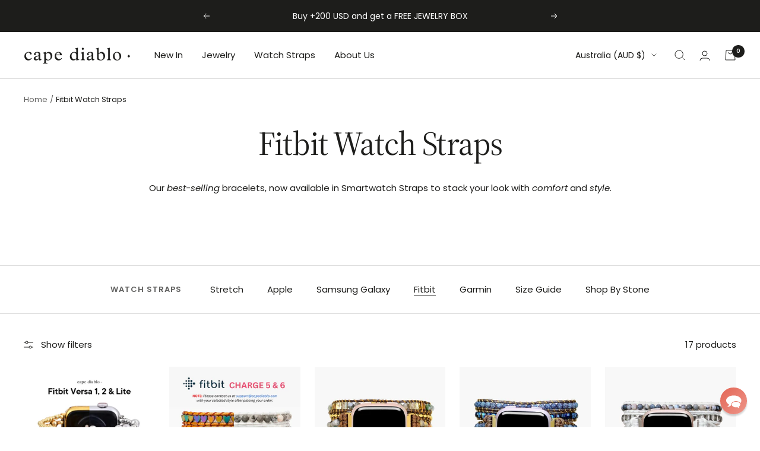

--- FILE ---
content_type: text/html; charset=utf-8
request_url: https://au.capediablo.com/collections/fitbit-watch-straps
body_size: 74179
content:
<!doctype html><html class="no-js" lang="en" dir="ltr">
  <head>
<!--LOOMI SDK-->
<!--DO NOT EDIT-->
<link rel="preconnect"  href="https://live.visually-io.com/" crossorigin data-em-disable>
<link rel="dns-prefetch" href="https://live.visually-io.com/" data-em-disable>
<script>
    (()=> {
        const env = 2;
        var store = "capediablo.myshopify.com";
        var alias = store.replace(".myshopify.com", "").replaceAll("-", "_").toUpperCase();
        var jitsuKey =  "js.20652523";
        window.loomi_ctx = {...(window.loomi_ctx || {}),storeAlias:alias,jitsuKey,env};
        
        
    
	
    })()
</script>
<link href="https://live.visually-io.com/cf/CAPEDIABLO.js?k=js.20652523&e=2&s=CAPEDIABLO" rel="preload" as="script" data-em-disable>
<link href="https://live.visually-io.com/cf/CAPEDIABLO.js?k=js.20652523&e=2&s=CAPEDIABLO" rel="preload" as="script" data-em-disable>
<link href="https://assets.visually.io/widgets/vsly-preact.min.js" rel="preload" as="script" data-em-disable>
<script data-vsly="preact2" type="text/javascript" src="https://assets.visually.io/widgets/vsly-preact.min.js" data-em-disable></script>
<script type="text/javascript" src="https://live.visually-io.com/cf/CAPEDIABLO.js" data-em-disable></script>
<script type="text/javascript" src="https://live.visually-io.com/v/visually.js" data-em-disable></script>
<script defer type="text/javascript" src="https://live.visually-io.com/v/visually-a.js" data-em-disable></script>
<!--LOOMI SDK-->


<link rel='preconnect dns-prefetch' href='https://api.config-security.com/' crossorigin />
<link rel='preconnect dns-prefetch' href='https://conf.config-security.com/' crossorigin />
<link rel='preconnect dns-prefetch' href='https://whale.camera/' crossorigin />
<script>
/* >> TriplePixel :: start*/
window.TriplePixelData={TripleName:"capediablo.myshopify.com",ver:"2.11",plat:"SHOPIFY",isHeadless:false},function(W,H,A,L,E,_,B,N){function O(U,T,P,H,R){void 0===R&&(R=!1),H=new XMLHttpRequest,P?(H.open("POST",U,!0),H.setRequestHeader("Content-Type","application/json")):H.open("GET",U,!0),H.send(JSON.stringify(P||{})),H.onreadystatechange=function(){4===H.readyState&&200===H.status?(R=H.responseText,U.includes(".txt")?eval(R):P||(N[B]=R)):(299<H.status||H.status<200)&&T&&!R&&(R=!0,O(U,T-1,P))}}if(N=window,!N[H+"sn"]){N[H+"sn"]=1,L=function(){return Date.now().toString(36)+"_"+Math.random().toString(36)};try{A.setItem(H,1+(0|A.getItem(H)||0)),(E=JSON.parse(A.getItem(H+"U")||"[]")).push({u:location.href,r:document.referrer,t:Date.now(),id:L()}),A.setItem(H+"U",JSON.stringify(E))}catch(e){}var i,m,p;A.getItem('"!nC`')||(_=A,A=N,A[H]||(E=A[H]=function(t,e,a){return void 0===a&&(a=[]),"State"==t?E.s:(W=L(),(E._q=E._q||[]).push([W,t,e].concat(a)),W)},E.s="Installed",E._q=[],E.ch=W,B="configSecurityConfModel",N[B]=1,O("https://conf.config-security.com/model",5),i=L(),m=A[atob("c2NyZWVu")],_.setItem("di_pmt_wt",i),p={id:i,action:"profile",avatar:_.getItem("auth-security_rand_salt_"),time:m[atob("d2lkdGg=")]+":"+m[atob("aGVpZ2h0")],host:A.TriplePixelData.TripleName,plat:A.TriplePixelData.plat,url:window.location.href,ref:document.referrer,ver:A.TriplePixelData.ver},O("https://api.config-security.com/event",5,p),O("https://whale.camera/live/dot.txt",5)))}}("","TriplePixel",localStorage);
/* << TriplePixel :: end*/
</script>

<script>
  window.ALBSS = {
    event_key: '8458447e-1e1d-4396-ace2-2cfb3743a91e'
  };
</script>
<script src="https://c.albss.com/p/l/loader.iife.js" async></script>




<script src="https://cdn-widgetsrepository.yotpo.com/v1/loader/A4feVu1NRsrLGHzlTPULzA" async></script>



    <meta charset="utf-8">
    <meta name="viewport" content="width=device-width, initial-scale=1.0, height=device-height, minimum-scale=1.0, maximum-scale=1.0">
    <meta name="theme-color" content="#ffffff">

    <title>Fitbit Watch Straps</title><meta name="description" content="Our best-selling bracelets, now available in Smartwatch Straps to stack your look with comfort and style.  "><link rel="canonical" href="https://au.capediablo.com/collections/fitbit-watch-straps"><link rel="shortcut icon" href="//au.capediablo.com/cdn/shop/files/Favicon_4ab0556f-2794-4956-9454-60a2aee38c63_96x96.png?v=1668606998" type="image/png"><link rel="preconnect" href="https://cdn.shopify.com">
    <link rel="dns-prefetch" href="https://productreviews.shopifycdn.com"><link rel="preconnect" href="https://fonts.shopifycdn.com" crossorigin><link rel="preload" as="style" href="//au.capediablo.com/cdn/shop/t/53/assets/theme.css?v=93137715836258712741703687214">
    <link rel="preload" as="script" href="//au.capediablo.com/cdn/shop/t/53/assets/vendor.js?v=31715688253868339281696423528">
    <link rel="preload" as="script" href="//au.capediablo.com/cdn/shop/t/53/assets/theme.js?v=245310687907328641696423528"><meta property="og:type" content="website">
  <meta property="og:title" content="Fitbit Watch Straps"><meta property="og:image" content="http://au.capediablo.com/cdn/shop/files/Cape_Diablo_SEO.jpg?v=1761646471">
  <meta property="og:image:secure_url" content="https://au.capediablo.com/cdn/shop/files/Cape_Diablo_SEO.jpg?v=1761646471">
  <meta property="og:image:width" content="1200">
  <meta property="og:image:height" content="630"><meta property="og:description" content="Our best-selling bracelets, now available in Smartwatch Straps to stack your look with comfort and style.  "><meta property="og:url" content="https://au.capediablo.com/collections/fitbit-watch-straps">
<meta property="og:site_name" content="Cape Diablo"><meta name="twitter:card" content="summary"><meta name="twitter:title" content="Fitbit Watch Straps">
  <meta name="twitter:description" content="
Our best-selling bracelets, now available in Smartwatch Straps to stack your look with comfort and style.
 
"><meta name="twitter:image" content="https://au.capediablo.com/cdn/shop/files/Cape_Diablo_SEO_1200x1200_crop_center.jpg?v=1761646471">
  <meta name="twitter:image:alt" content="">
    


  <script type="application/ld+json">
  {
    "@context": "https://schema.org",
    "@type": "BreadcrumbList",
  "itemListElement": [{
      "@type": "ListItem",
      "position": 1,
      "name": "Home",
      "item": "https://www.capediablo.com"
    },{
          "@type": "ListItem",
          "position": 2,
          "name": "Fitbit Watch Straps",
          "item": "https://www.capediablo.com/collections/fitbit-watch-straps"
        }]
  }
  </script>

    <link rel="preload" href="//au.capediablo.com/cdn/fonts/source_serif_4/sourceserif4_n4.0b3e8927bb8678aae824c5f2b6a3826350623570.woff2" as="font" type="font/woff2" crossorigin><link rel="preload" href="//au.capediablo.com/cdn/fonts/poppins/poppins_n4.0ba78fa5af9b0e1a374041b3ceaadf0a43b41362.woff2" as="font" type="font/woff2" crossorigin><style>
  /* Typography (heading) */
  @font-face {
  font-family: "Source Serif 4";
  font-weight: 400;
  font-style: normal;
  font-display: swap;
  src: url("//au.capediablo.com/cdn/fonts/source_serif_4/sourceserif4_n4.0b3e8927bb8678aae824c5f2b6a3826350623570.woff2") format("woff2"),
       url("//au.capediablo.com/cdn/fonts/source_serif_4/sourceserif4_n4.5759d0c758bab9c1ee75668d3957dcd23b6fac99.woff") format("woff");
}

@font-face {
  font-family: "Source Serif 4";
  font-weight: 400;
  font-style: italic;
  font-display: swap;
  src: url("//au.capediablo.com/cdn/fonts/source_serif_4/sourceserif4_i4.529d9717a8db4329d1f4cd7dffe2bdc99435ecfa.woff2") format("woff2"),
       url("//au.capediablo.com/cdn/fonts/source_serif_4/sourceserif4_i4.39385a9408187ae37751a5680159592298d30721.woff") format("woff");
}

/* Typography (body) */
  @font-face {
  font-family: Poppins;
  font-weight: 400;
  font-style: normal;
  font-display: swap;
  src: url("//au.capediablo.com/cdn/fonts/poppins/poppins_n4.0ba78fa5af9b0e1a374041b3ceaadf0a43b41362.woff2") format("woff2"),
       url("//au.capediablo.com/cdn/fonts/poppins/poppins_n4.214741a72ff2596839fc9760ee7a770386cf16ca.woff") format("woff");
}

@font-face {
  font-family: Poppins;
  font-weight: 400;
  font-style: italic;
  font-display: swap;
  src: url("//au.capediablo.com/cdn/fonts/poppins/poppins_i4.846ad1e22474f856bd6b81ba4585a60799a9f5d2.woff2") format("woff2"),
       url("//au.capediablo.com/cdn/fonts/poppins/poppins_i4.56b43284e8b52fc64c1fd271f289a39e8477e9ec.woff") format("woff");
}

@font-face {
  font-family: Poppins;
  font-weight: 600;
  font-style: normal;
  font-display: swap;
  src: url("//au.capediablo.com/cdn/fonts/poppins/poppins_n6.aa29d4918bc243723d56b59572e18228ed0786f6.woff2") format("woff2"),
       url("//au.capediablo.com/cdn/fonts/poppins/poppins_n6.5f815d845fe073750885d5b7e619ee00e8111208.woff") format("woff");
}

@font-face {
  font-family: Poppins;
  font-weight: 600;
  font-style: italic;
  font-display: swap;
  src: url("//au.capediablo.com/cdn/fonts/poppins/poppins_i6.bb8044d6203f492888d626dafda3c2999253e8e9.woff2") format("woff2"),
       url("//au.capediablo.com/cdn/fonts/poppins/poppins_i6.e233dec1a61b1e7dead9f920159eda42280a02c3.woff") format("woff");
}

:root {--heading-color: 29, 29, 27;
    --text-color: 29, 29, 27;
    --background: 255, 255, 255;
    --secondary-background: 244, 242, 236;
    --border-color: 221, 221, 221;
    --border-color-darker: 165, 165, 164;
    --success-color: 46, 158, 123;
    --success-background: 213, 236, 229;
    --error-color: 222, 42, 42;
    --error-background: 253, 240, 240;
    --primary-button-background: 228, 95, 78;
    --primary-button-text-color: 255, 255, 255;
    --secondary-button-background: 29, 29, 27;
    --secondary-button-text-color: 255, 255, 255;
    --product-star-rating: 246, 164, 41;
    --product-on-sale-accent: 228, 95, 78;
    --product-sold-out-accent: 111, 113, 155;
    --product-custom-label-background: 64, 93, 230;
    --product-custom-label-text-color: 255, 255, 255;
    --product-custom-label-2-background: 243, 229, 182;
    --product-custom-label-2-text-color: 0, 0, 0;
    --product-low-stock-text-color: 222, 42, 42;
    --product-in-stock-text-color: 46, 158, 123;
    --loading-bar-background: 29, 29, 27;

    /* We duplicate some "base" colors as root colors, which is useful to use on drawer elements or popover without. Those should not be overridden to avoid issues */
    --root-heading-color: 29, 29, 27;
    --root-text-color: 29, 29, 27;
    --root-background: 255, 255, 255;
    --root-border-color: 221, 221, 221;
    --root-primary-button-background: 228, 95, 78;
    --root-primary-button-text-color: 255, 255, 255;

    --base-font-size: 15px;
    --heading-font-family: "Source Serif 4", serif;
    --heading-font-weight: 400;
    --heading-font-style: normal;
    --heading-text-transform: normal;
    --text-font-family: Poppins, sans-serif;
    --text-font-weight: 400;
    --text-font-style: normal;
    --text-font-bold-weight: 600;

    /* Typography (font size) */
    --heading-xxsmall-font-size: 11px;
    --heading-xsmall-font-size: 11px;
    --heading-small-font-size: 12px;
    --heading-large-font-size: 36px;
    --heading-h1-font-size: 36px;
    --heading-h2-font-size: 30px;
    --heading-h3-font-size: 26px;
    --heading-h4-font-size: 24px;
    --heading-h5-font-size: 20px;
    --heading-h6-font-size: 16px;

    /* Control the look and feel of the theme by changing radius of various elements */
    --button-border-radius: 0px;
    --block-border-radius: 0px;
    --block-border-radius-reduced: 0px;
    --color-swatch-border-radius: 100%;

    /* Button size */
    --button-height: 48px;
    --button-small-height: 40px;

    /* Form related */
    --form-input-field-height: 48px;
    --form-input-gap: 16px;
    --form-submit-margin: 24px;

    /* Product listing related variables */
    --product-list-block-spacing: 32px;

    /* Video related */
    --play-button-background: 255, 255, 255;
    --play-button-arrow: 29, 29, 27;

    /* RTL support */
    --transform-logical-flip: 1;
    --transform-origin-start: left;
    --transform-origin-end: right;

    /* Other */
    --zoom-cursor-svg-url: url(//au.capediablo.com/cdn/shop/t/53/assets/zoom-cursor.svg?v=38766008349652126591735468378);
    --arrow-right-svg-url: url(//au.capediablo.com/cdn/shop/t/53/assets/arrow-right.svg?v=30568686404315105451735468378);
    --arrow-left-svg-url: url(//au.capediablo.com/cdn/shop/t/53/assets/arrow-left.svg?v=176149482701188070811735468378);

    /* Some useful variables that we can reuse in our CSS. Some explanation are needed for some of them:
       - container-max-width-minus-gutters: represents the container max width without the edge gutters
       - container-outer-width: considering the screen width, represent all the space outside the container
       - container-outer-margin: same as container-outer-width but get set to 0 inside a container
       - container-inner-width: the effective space inside the container (minus gutters)
       - grid-column-width: represents the width of a single column of the grid
       - vertical-breather: this is a variable that defines the global "spacing" between sections, and inside the section
                            to create some "breath" and minimum spacing
     */
    --container-max-width: 1600px;
    --container-gutter: 24px;
    --container-max-width-minus-gutters: calc(var(--container-max-width) - (var(--container-gutter)) * 2);
    --container-outer-width: max(calc((100vw - var(--container-max-width-minus-gutters)) / 2), var(--container-gutter));
    --container-outer-margin: var(--container-outer-width);
    --container-inner-width: calc(100vw - var(--container-outer-width) * 2);

    --grid-column-count: 10;
    --grid-gap: 24px;
    --grid-column-width: calc((100vw - var(--container-outer-width) * 2 - var(--grid-gap) * (var(--grid-column-count) - 1)) / var(--grid-column-count));

    --vertical-breather: 48px;
    --vertical-breather-tight: 48px;

    /* Shopify related variables */
    --payment-terms-background-color: #ffffff;
  }

  @media screen and (min-width: 741px) {
    :root {
      --container-gutter: 40px;
      --grid-column-count: 20;
      --vertical-breather: 64px;
      --vertical-breather-tight: 64px;

      /* Typography (font size) */
      --heading-xsmall-font-size: 12px;
      --heading-small-font-size: 13px;
      --heading-large-font-size: 52px;
      --heading-h1-font-size: 48px;
      --heading-h2-font-size: 38px;
      --heading-h3-font-size: 32px;
      --heading-h4-font-size: 24px;
      --heading-h5-font-size: 20px;
      --heading-h6-font-size: 18px;

      /* Form related */
      --form-input-field-height: 52px;
      --form-submit-margin: 32px;

      /* Button size */
      --button-height: 52px;
      --button-small-height: 44px;
    }
  }

  @media screen and (min-width: 1200px) {
    :root {
      --vertical-breather: 80px;
      --vertical-breather-tight: 64px;
      --product-list-block-spacing: 48px;

      /* Typography */
      --heading-large-font-size: 64px;
      --heading-h1-font-size: 56px;
      --heading-h2-font-size: 48px;
      --heading-h3-font-size: 36px;
      --heading-h4-font-size: 30px;
      --heading-h5-font-size: 24px;
      --heading-h6-font-size: 18px;
    }
  }

  @media screen and (min-width: 1600px) {
    :root {
      --vertical-breather: 90px;
      --vertical-breather-tight: 64px;
    }
  }
</style>
    <script>
  // This allows to expose several variables to the global scope, to be used in scripts
  window.themeVariables = {
    settings: {
      direction: "ltr",
      pageType: "collection",
      cartCount: 0,
      moneyFormat: "${{amount}}",
      moneyWithCurrencyFormat: "${{amount}} AUD",
      showVendor: false,
      discountMode: "percentage",
      currencyCodeEnabled: true,
      searchMode: "product,page,collection",
      searchUnavailableProducts: "last",
      cartType: "drawer",
      cartCurrency: "AUD",
      mobileZoomFactor: 2.5
    },

    routes: {
      host: "au.capediablo.com",
      rootUrl: "\/",
      rootUrlWithoutSlash: '',
      cartUrl: "\/cart",
      cartAddUrl: "\/cart\/add",
      cartChangeUrl: "\/cart\/change",
      searchUrl: "\/search",
      predictiveSearchUrl: "\/search\/suggest",
      productRecommendationsUrl: "\/recommendations\/products"
    },

    strings: {
      accessibilityDelete: "Delete",
      accessibilityClose: "Close",
      collectionSoldOut: "Sold out",
      collectionDiscount: "Save @savings@",
      productSalePrice: "Sale price",
      productRegularPrice: "Regular price",
      productFormUnavailable: "Unavailable",
      productFormSoldOut: "Sold out",
      productFormPreOrder: "Pre-order",
      productFormAddToCart: "Add to cart",
      searchNoResults: "No results could be found.",
      searchNewSearch: "New search",
      searchProducts: "Products",
      searchArticles: "Journal",
      searchPages: "Pages",
      searchCollections: "Collections",
      cartViewCart: "View cart",
      cartItemAdded: "Item added to your cart!",
      cartItemAddedShort: "Added to your cart!",
      cartAddOrderNote: "Add order note",
      cartEditOrderNote: "Edit order note",
      shippingEstimatorNoResults: "Sorry, we do not ship to your address.",
      shippingEstimatorOneResult: "There is one shipping rate for your address:",
      shippingEstimatorMultipleResults: "There are several shipping rates for your address:",
      shippingEstimatorError: "One or more error occurred while retrieving shipping rates:"
    },

    libs: {
      flickity: "\/\/au.capediablo.com\/cdn\/shop\/t\/53\/assets\/flickity.js?v=176646718982628074891696423528",
      photoswipe: "\/\/au.capediablo.com\/cdn\/shop\/t\/53\/assets\/photoswipe.js?v=132268647426145925301696423528",
      qrCode: "\/\/au.capediablo.com\/cdn\/shopifycloud\/storefront\/assets\/themes_support\/vendor\/qrcode-3f2b403b.js"
    },

    breakpoints: {
      phone: 'screen and (max-width: 740px)',
      tablet: 'screen and (min-width: 741px) and (max-width: 999px)',
      tabletAndUp: 'screen and (min-width: 741px)',
      pocket: 'screen and (max-width: 999px)',
      lap: 'screen and (min-width: 1000px) and (max-width: 1199px)',
      lapAndUp: 'screen and (min-width: 1000px)',
      desktop: 'screen and (min-width: 1200px)',
      wide: 'screen and (min-width: 1400px)'
    }
  };

  if ('noModule' in HTMLScriptElement.prototype) {
    // Old browsers (like IE) that does not support module will be considered as if not executing JS at all
    document.documentElement.className = document.documentElement.className.replace('no-js', 'js');

    requestAnimationFrame(() => {
      const viewportHeight = (window.visualViewport ? window.visualViewport.height : document.documentElement.clientHeight);
      document.documentElement.style.setProperty('--window-height',viewportHeight + 'px');
    });
  }</script>

    <link rel="stylesheet" href="//au.capediablo.com/cdn/shop/t/53/assets/theme.css?v=93137715836258712741703687214">

    <script src="//au.capediablo.com/cdn/shop/t/53/assets/vendor.js?v=31715688253868339281696423528" defer></script>
    <script src="//au.capediablo.com/cdn/shop/t/53/assets/theme.js?v=245310687907328641696423528" defer></script>
    <script src="//au.capediablo.com/cdn/shop/t/53/assets/custom.js?v=167639537848865775061696423528" defer></script>

    <script>window.performance && window.performance.mark && window.performance.mark('shopify.content_for_header.start');</script><meta name="google-site-verification" content="QTQoXscLQAKAcRuo43of0xX2BgQfb5DkaBlokzowoOA">
<meta id="shopify-digital-wallet" name="shopify-digital-wallet" content="/20652523/digital_wallets/dialog">
<meta name="shopify-checkout-api-token" content="dc7ae2233f9cb030a27a2de4e19bb44c">
<meta id="in-context-paypal-metadata" data-shop-id="20652523" data-venmo-supported="true" data-environment="production" data-locale="en_US" data-paypal-v4="true" data-currency="AUD">
<link rel="alternate" type="application/atom+xml" title="Feed" href="/collections/fitbit-watch-straps.atom" />
<link rel="alternate" hreflang="x-default" href="https://www.capediablo.com/collections/fitbit-watch-straps">
<link rel="alternate" hreflang="en" href="https://www.capediablo.com/collections/fitbit-watch-straps">
<link rel="alternate" hreflang="en-AU" href="https://au.capediablo.com/collections/fitbit-watch-straps">
<link rel="alternate" hreflang="de-AT" href="https://www.capediablo.com/de-at/collections/fitbit-watch-straps">
<link rel="alternate" hreflang="nl-BE" href="https://be.capediablo.com/collections/fitbit-watch-straps">
<link rel="alternate" hreflang="de-BE" href="https://be.capediablo.com/de/collections/fitbit-watch-straps">
<link rel="alternate" hreflang="fr-BE" href="https://be.capediablo.com/fr/collections/fitbit-watch-straps">
<link rel="alternate" hreflang="pt-BR" href="https://br.capediablo.com/collections/fitbit-watch-straps">
<link rel="alternate" hreflang="en-CA" href="https://ca.capediablo.com/collections/fitbit-watch-straps">
<link rel="alternate" hreflang="es-CO" href="https://www.capediablo.com/es-co/collections/fitbit-watch-straps">
<link rel="alternate" hreflang="en-DK" href="https://dk.capediablo.com/collections/fitbit-watch-straps">
<link rel="alternate" hreflang="fr-FR" href="https://fr.capediablo.com/collections/fitbit-watch-straps">
<link rel="alternate" hreflang="de-DE" href="https://de.capediablo.com/collections/fitbit-watch-straps">
<link rel="alternate" hreflang="it-IT" href="https://it.capediablo.com/collections/fitbit-watch-straps">
<link rel="alternate" hreflang="ja-JP" href="https://jp.capediablo.com/collections/fitbit-watch-straps">
<link rel="alternate" hreflang="es-CR" href="https://www.capediablo.com/es-latam/collections/fitbit-watch-straps">
<link rel="alternate" hreflang="en-CR" href="https://www.capediablo.com/en-latam/collections/fitbit-watch-straps">
<link rel="alternate" hreflang="es-DO" href="https://www.capediablo.com/es-latam/collections/fitbit-watch-straps">
<link rel="alternate" hreflang="en-DO" href="https://www.capediablo.com/en-latam/collections/fitbit-watch-straps">
<link rel="alternate" hreflang="es-SV" href="https://www.capediablo.com/es-latam/collections/fitbit-watch-straps">
<link rel="alternate" hreflang="en-SV" href="https://www.capediablo.com/en-latam/collections/fitbit-watch-straps">
<link rel="alternate" hreflang="es-GT" href="https://www.capediablo.com/es-latam/collections/fitbit-watch-straps">
<link rel="alternate" hreflang="en-GT" href="https://www.capediablo.com/en-latam/collections/fitbit-watch-straps">
<link rel="alternate" hreflang="es-HN" href="https://www.capediablo.com/es-latam/collections/fitbit-watch-straps">
<link rel="alternate" hreflang="en-HN" href="https://www.capediablo.com/en-latam/collections/fitbit-watch-straps">
<link rel="alternate" hreflang="es-NI" href="https://www.capediablo.com/es-latam/collections/fitbit-watch-straps">
<link rel="alternate" hreflang="en-NI" href="https://www.capediablo.com/en-latam/collections/fitbit-watch-straps">
<link rel="alternate" hreflang="es-PA" href="https://www.capediablo.com/es-latam/collections/fitbit-watch-straps">
<link rel="alternate" hreflang="en-PA" href="https://www.capediablo.com/en-latam/collections/fitbit-watch-straps">
<link rel="alternate" hreflang="es-AR" href="https://www.capediablo.com/es-latam/collections/fitbit-watch-straps">
<link rel="alternate" hreflang="en-AR" href="https://www.capediablo.com/en-latam/collections/fitbit-watch-straps">
<link rel="alternate" hreflang="es-BO" href="https://www.capediablo.com/es-latam/collections/fitbit-watch-straps">
<link rel="alternate" hreflang="en-BO" href="https://www.capediablo.com/en-latam/collections/fitbit-watch-straps">
<link rel="alternate" hreflang="es-CL" href="https://www.capediablo.com/es-latam/collections/fitbit-watch-straps">
<link rel="alternate" hreflang="en-CL" href="https://www.capediablo.com/en-latam/collections/fitbit-watch-straps">
<link rel="alternate" hreflang="es-EC" href="https://www.capediablo.com/es-latam/collections/fitbit-watch-straps">
<link rel="alternate" hreflang="en-EC" href="https://www.capediablo.com/en-latam/collections/fitbit-watch-straps">
<link rel="alternate" hreflang="es-PY" href="https://www.capediablo.com/es-latam/collections/fitbit-watch-straps">
<link rel="alternate" hreflang="en-PY" href="https://www.capediablo.com/en-latam/collections/fitbit-watch-straps">
<link rel="alternate" hreflang="es-PE" href="https://www.capediablo.com/es-latam/collections/fitbit-watch-straps">
<link rel="alternate" hreflang="en-PE" href="https://www.capediablo.com/en-latam/collections/fitbit-watch-straps">
<link rel="alternate" hreflang="es-UY" href="https://www.capediablo.com/es-latam/collections/fitbit-watch-straps">
<link rel="alternate" hreflang="en-UY" href="https://www.capediablo.com/en-latam/collections/fitbit-watch-straps">
<link rel="alternate" hreflang="es-VE" href="https://www.capediablo.com/es-latam/collections/fitbit-watch-straps">
<link rel="alternate" hreflang="en-VE" href="https://www.capediablo.com/en-latam/collections/fitbit-watch-straps">
<link rel="alternate" hreflang="de-LU" href="https://lu.capediablo.com/collections/fitbit-watch-straps">
<link rel="alternate" hreflang="fr-LU" href="https://lu.capediablo.com/fr/collections/fitbit-watch-straps">
<link rel="alternate" hreflang="es-MX" href="https://mx.capediablo.com/collections/fitbit-watch-straps">
<link rel="alternate" hreflang="nl-NL" href="https://nl.capediablo.com/collections/fitbit-watch-straps">
<link rel="alternate" hreflang="en-NO" href="https://no.capediablo.com/collections/fitbit-watch-straps">
<link rel="alternate" hreflang="pt-PT" href="https://pt.capediablo.com/collections/fitbit-watch-straps">
<link rel="alternate" hreflang="en-SG" href="https://sg.capediablo.com/collections/fitbit-watch-straps">
<link rel="alternate" hreflang="en-ZA" href="https://za.capediablo.com/collections/fitbit-watch-straps">
<link rel="alternate" hreflang="ko-KR" href="https://kr.capediablo.com/collections/fitbit-watch-straps">
<link rel="alternate" hreflang="en-KR" href="https://kr.capediablo.com/en/collections/fitbit-watch-straps">
<link rel="alternate" hreflang="es-ES" href="https://es.capediablo.com/collections/fitbit-watch-straps">
<link rel="alternate" hreflang="en-SE" href="https://se.capediablo.com/collections/fitbit-watch-straps">
<link rel="alternate" hreflang="de-CH" href="https://ch.capediablo.com/collections/fitbit-watch-straps">
<link rel="alternate" hreflang="fr-CH" href="https://ch.capediablo.com/fr/collections/fitbit-watch-straps">
<link rel="alternate" hreflang="ar-AE" href="https://www.capediablo.com/ar-ae/collections/fitbit-watch-straps">
<link rel="alternate" hreflang="en-AE" href="https://www.capediablo.com/en-ae/collections/fitbit-watch-straps">
<link rel="alternate" hreflang="en-GB" href="https://uk.capediablo.com/collections/fitbit-watch-straps">
<link rel="alternate" hreflang="ar-SA" href="https://www.capediablo.com/ar-sa/collections/fitbit-watch-straps">
<link rel="alternate" hreflang="en-SA" href="https://www.capediablo.com/en-sa/collections/fitbit-watch-straps">
<link rel="alternate" hreflang="ar-QA" href="https://www.capediablo.com/ar-qa/collections/fitbit-watch-straps">
<link rel="alternate" hreflang="en-QA" href="https://www.capediablo.com/en-qa/collections/fitbit-watch-straps">
<link rel="alternate" hreflang="en-BH" href="https://www.capediablo.com/en-bh/collections/fitbit-watch-straps">
<link rel="alternate" hreflang="ar-BH" href="https://www.capediablo.com/ar-bh/collections/fitbit-watch-straps">
<link rel="alternate" hreflang="ar-KW" href="https://www.capediablo.com/ar-kw/collections/fitbit-watch-straps">
<link rel="alternate" hreflang="en-KW" href="https://www.capediablo.com/en-kw/collections/fitbit-watch-straps">
<link rel="alternate" hreflang="ar-OM" href="https://www.capediablo.com/ar-om/collections/fitbit-watch-straps">
<link rel="alternate" hreflang="en-OM" href="https://www.capediablo.com/en-om/collections/fitbit-watch-straps">
<link rel="alternate" hreflang="zh-Hant-HK" href="https://www.capediablo.com/zh-hk/collections/fitbit-watch-straps">
<link rel="alternate" hreflang="en-HK" href="https://www.capediablo.com/en-hk/collections/fitbit-watch-straps">
<link rel="alternate" type="application/json+oembed" href="https://au.capediablo.com/collections/fitbit-watch-straps.oembed">
<script async="async" src="/checkouts/internal/preloads.js?locale=en-AU"></script>
<link rel="preconnect" href="https://shop.app" crossorigin="anonymous">
<script async="async" src="https://shop.app/checkouts/internal/preloads.js?locale=en-AU&shop_id=20652523" crossorigin="anonymous"></script>
<script id="apple-pay-shop-capabilities" type="application/json">{"shopId":20652523,"countryCode":"US","currencyCode":"AUD","merchantCapabilities":["supports3DS"],"merchantId":"gid:\/\/shopify\/Shop\/20652523","merchantName":"Cape Diablo","requiredBillingContactFields":["postalAddress","email"],"requiredShippingContactFields":["postalAddress","email"],"shippingType":"shipping","supportedNetworks":["visa","masterCard","amex","discover","elo","jcb"],"total":{"type":"pending","label":"Cape Diablo","amount":"1.00"},"shopifyPaymentsEnabled":true,"supportsSubscriptions":true}</script>
<script id="shopify-features" type="application/json">{"accessToken":"dc7ae2233f9cb030a27a2de4e19bb44c","betas":["rich-media-storefront-analytics"],"domain":"au.capediablo.com","predictiveSearch":true,"shopId":20652523,"locale":"en"}</script>
<script>var Shopify = Shopify || {};
Shopify.shop = "capediablo.myshopify.com";
Shopify.locale = "en";
Shopify.currency = {"active":"AUD","rate":"1.4438578"};
Shopify.country = "AU";
Shopify.theme = {"name":"Focal","id":124095037525,"schema_name":"Focal","schema_version":"8.7.5","theme_store_id":714,"role":"main"};
Shopify.theme.handle = "null";
Shopify.theme.style = {"id":null,"handle":null};
Shopify.cdnHost = "au.capediablo.com/cdn";
Shopify.routes = Shopify.routes || {};
Shopify.routes.root = "/";</script>
<script type="module">!function(o){(o.Shopify=o.Shopify||{}).modules=!0}(window);</script>
<script>!function(o){function n(){var o=[];function n(){o.push(Array.prototype.slice.apply(arguments))}return n.q=o,n}var t=o.Shopify=o.Shopify||{};t.loadFeatures=n(),t.autoloadFeatures=n()}(window);</script>
<script>
  window.ShopifyPay = window.ShopifyPay || {};
  window.ShopifyPay.apiHost = "shop.app\/pay";
  window.ShopifyPay.redirectState = null;
</script>
<script id="shop-js-analytics" type="application/json">{"pageType":"collection"}</script>
<script defer="defer" async type="module" src="//au.capediablo.com/cdn/shopifycloud/shop-js/modules/v2/client.init-shop-cart-sync_WVOgQShq.en.esm.js"></script>
<script defer="defer" async type="module" src="//au.capediablo.com/cdn/shopifycloud/shop-js/modules/v2/chunk.common_C_13GLB1.esm.js"></script>
<script defer="defer" async type="module" src="//au.capediablo.com/cdn/shopifycloud/shop-js/modules/v2/chunk.modal_CLfMGd0m.esm.js"></script>
<script type="module">
  await import("//au.capediablo.com/cdn/shopifycloud/shop-js/modules/v2/client.init-shop-cart-sync_WVOgQShq.en.esm.js");
await import("//au.capediablo.com/cdn/shopifycloud/shop-js/modules/v2/chunk.common_C_13GLB1.esm.js");
await import("//au.capediablo.com/cdn/shopifycloud/shop-js/modules/v2/chunk.modal_CLfMGd0m.esm.js");

  window.Shopify.SignInWithShop?.initShopCartSync?.({"fedCMEnabled":true,"windoidEnabled":true});

</script>
<script>
  window.Shopify = window.Shopify || {};
  if (!window.Shopify.featureAssets) window.Shopify.featureAssets = {};
  window.Shopify.featureAssets['shop-js'] = {"shop-cart-sync":["modules/v2/client.shop-cart-sync_DuR37GeY.en.esm.js","modules/v2/chunk.common_C_13GLB1.esm.js","modules/v2/chunk.modal_CLfMGd0m.esm.js"],"init-fed-cm":["modules/v2/client.init-fed-cm_BucUoe6W.en.esm.js","modules/v2/chunk.common_C_13GLB1.esm.js","modules/v2/chunk.modal_CLfMGd0m.esm.js"],"shop-toast-manager":["modules/v2/client.shop-toast-manager_B0JfrpKj.en.esm.js","modules/v2/chunk.common_C_13GLB1.esm.js","modules/v2/chunk.modal_CLfMGd0m.esm.js"],"init-shop-cart-sync":["modules/v2/client.init-shop-cart-sync_WVOgQShq.en.esm.js","modules/v2/chunk.common_C_13GLB1.esm.js","modules/v2/chunk.modal_CLfMGd0m.esm.js"],"shop-button":["modules/v2/client.shop-button_B_U3bv27.en.esm.js","modules/v2/chunk.common_C_13GLB1.esm.js","modules/v2/chunk.modal_CLfMGd0m.esm.js"],"init-windoid":["modules/v2/client.init-windoid_DuP9q_di.en.esm.js","modules/v2/chunk.common_C_13GLB1.esm.js","modules/v2/chunk.modal_CLfMGd0m.esm.js"],"shop-cash-offers":["modules/v2/client.shop-cash-offers_BmULhtno.en.esm.js","modules/v2/chunk.common_C_13GLB1.esm.js","modules/v2/chunk.modal_CLfMGd0m.esm.js"],"pay-button":["modules/v2/client.pay-button_CrPSEbOK.en.esm.js","modules/v2/chunk.common_C_13GLB1.esm.js","modules/v2/chunk.modal_CLfMGd0m.esm.js"],"init-customer-accounts":["modules/v2/client.init-customer-accounts_jNk9cPYQ.en.esm.js","modules/v2/client.shop-login-button_DJ5ldayH.en.esm.js","modules/v2/chunk.common_C_13GLB1.esm.js","modules/v2/chunk.modal_CLfMGd0m.esm.js"],"avatar":["modules/v2/client.avatar_BTnouDA3.en.esm.js"],"checkout-modal":["modules/v2/client.checkout-modal_pBPyh9w8.en.esm.js","modules/v2/chunk.common_C_13GLB1.esm.js","modules/v2/chunk.modal_CLfMGd0m.esm.js"],"init-shop-for-new-customer-accounts":["modules/v2/client.init-shop-for-new-customer-accounts_BUoCy7a5.en.esm.js","modules/v2/client.shop-login-button_DJ5ldayH.en.esm.js","modules/v2/chunk.common_C_13GLB1.esm.js","modules/v2/chunk.modal_CLfMGd0m.esm.js"],"init-customer-accounts-sign-up":["modules/v2/client.init-customer-accounts-sign-up_CnczCz9H.en.esm.js","modules/v2/client.shop-login-button_DJ5ldayH.en.esm.js","modules/v2/chunk.common_C_13GLB1.esm.js","modules/v2/chunk.modal_CLfMGd0m.esm.js"],"init-shop-email-lookup-coordinator":["modules/v2/client.init-shop-email-lookup-coordinator_CzjY5t9o.en.esm.js","modules/v2/chunk.common_C_13GLB1.esm.js","modules/v2/chunk.modal_CLfMGd0m.esm.js"],"shop-follow-button":["modules/v2/client.shop-follow-button_CsYC63q7.en.esm.js","modules/v2/chunk.common_C_13GLB1.esm.js","modules/v2/chunk.modal_CLfMGd0m.esm.js"],"shop-login-button":["modules/v2/client.shop-login-button_DJ5ldayH.en.esm.js","modules/v2/chunk.common_C_13GLB1.esm.js","modules/v2/chunk.modal_CLfMGd0m.esm.js"],"shop-login":["modules/v2/client.shop-login_B9ccPdmx.en.esm.js","modules/v2/chunk.common_C_13GLB1.esm.js","modules/v2/chunk.modal_CLfMGd0m.esm.js"],"lead-capture":["modules/v2/client.lead-capture_D0K_KgYb.en.esm.js","modules/v2/chunk.common_C_13GLB1.esm.js","modules/v2/chunk.modal_CLfMGd0m.esm.js"],"payment-terms":["modules/v2/client.payment-terms_BWmiNN46.en.esm.js","modules/v2/chunk.common_C_13GLB1.esm.js","modules/v2/chunk.modal_CLfMGd0m.esm.js"]};
</script>
<script>(function() {
  var isLoaded = false;
  function asyncLoad() {
    if (isLoaded) return;
    isLoaded = true;
    var urls = ["https:\/\/loox.io\/widget\/NJrLVjLLV\/loox.1518187828364.js?shop=capediablo.myshopify.com","https:\/\/formbuilder.hulkapps.com\/skeletopapp.js?shop=capediablo.myshopify.com","https:\/\/static.rechargecdn.com\/assets\/js\/widget.min.js?shop=capediablo.myshopify.com","https:\/\/d18eg7dreypte5.cloudfront.net\/scripts\/integrations\/subscription.js?shop=capediablo.myshopify.com","https:\/\/cozycountryredirectviii.addons.business\/js\/eggbox\/5455\/script_c15b540ac1df5607fe3e2142efa59b75.js?v=1\u0026sign=c15b540ac1df5607fe3e2142efa59b75\u0026shop=capediablo.myshopify.com","https:\/\/cdn-loyalty.yotpo.com\/loader\/A4feVu1NRsrLGHzlTPULzA.js?shop=capediablo.myshopify.com","https:\/\/d18eg7dreypte5.cloudfront.net\/browse-abandonment\/smsbump_timer.js?shop=capediablo.myshopify.com","https:\/\/sdk.postscript.io\/sdk-script-loader.bundle.js?shopId=649821\u0026shop=capediablo.myshopify.com","\/\/cdn.shopify.com\/proxy\/376e142c7dc00cc0d391e44a3839e2ef753306e64eeddcd12ec93abb7e2e1c42\/spfy-pxl.archive-digger.com\/assets\/script_tag.js?shopId=capediablo.myshopify.com\u0026taboolaId=1946683\u0026espd=true\u0026ecav=true\u0026eh=true\u0026ess=true\u0026ep=true\u0026eatc=true\u0026eprv=true\u0026ecv=true\u0026epv=true\u0026esc=true\u0026shop=capediablo.myshopify.com\u0026sp-cache-control=cHVibGljLCBtYXgtYWdlPTkwMA"];
    for (var i = 0; i < urls.length; i++) {
      var s = document.createElement('script');
      s.type = 'text/javascript';
      s.async = true;
      s.src = urls[i];
      var x = document.getElementsByTagName('script')[0];
      x.parentNode.insertBefore(s, x);
    }
  };
  if(window.attachEvent) {
    window.attachEvent('onload', asyncLoad);
  } else {
    window.addEventListener('load', asyncLoad, false);
  }
})();</script>
<script id="__st">var __st={"a":20652523,"offset":7200,"reqid":"6f9b6ec4-34c8-48fb-b123-5fd6fc47e6f0-1769636920","pageurl":"au.capediablo.com\/collections\/fitbit-watch-straps","u":"f1725a356dd1","p":"collection","rtyp":"collection","rid":262670483541};</script>
<script>window.ShopifyPaypalV4VisibilityTracking = true;</script>
<script id="captcha-bootstrap">!function(){'use strict';const t='contact',e='account',n='new_comment',o=[[t,t],['blogs',n],['comments',n],[t,'customer']],c=[[e,'customer_login'],[e,'guest_login'],[e,'recover_customer_password'],[e,'create_customer']],r=t=>t.map((([t,e])=>`form[action*='/${t}']:not([data-nocaptcha='true']) input[name='form_type'][value='${e}']`)).join(','),a=t=>()=>t?[...document.querySelectorAll(t)].map((t=>t.form)):[];function s(){const t=[...o],e=r(t);return a(e)}const i='password',u='form_key',d=['recaptcha-v3-token','g-recaptcha-response','h-captcha-response',i],f=()=>{try{return window.sessionStorage}catch{return}},m='__shopify_v',_=t=>t.elements[u];function p(t,e,n=!1){try{const o=window.sessionStorage,c=JSON.parse(o.getItem(e)),{data:r}=function(t){const{data:e,action:n}=t;return t[m]||n?{data:e,action:n}:{data:t,action:n}}(c);for(const[e,n]of Object.entries(r))t.elements[e]&&(t.elements[e].value=n);n&&o.removeItem(e)}catch(o){console.error('form repopulation failed',{error:o})}}const l='form_type',E='cptcha';function T(t){t.dataset[E]=!0}const w=window,h=w.document,L='Shopify',v='ce_forms',y='captcha';let A=!1;((t,e)=>{const n=(g='f06e6c50-85a8-45c8-87d0-21a2b65856fe',I='https://cdn.shopify.com/shopifycloud/storefront-forms-hcaptcha/ce_storefront_forms_captcha_hcaptcha.v1.5.2.iife.js',D={infoText:'Protected by hCaptcha',privacyText:'Privacy',termsText:'Terms'},(t,e,n)=>{const o=w[L][v],c=o.bindForm;if(c)return c(t,g,e,D).then(n);var r;o.q.push([[t,g,e,D],n]),r=I,A||(h.body.append(Object.assign(h.createElement('script'),{id:'captcha-provider',async:!0,src:r})),A=!0)});var g,I,D;w[L]=w[L]||{},w[L][v]=w[L][v]||{},w[L][v].q=[],w[L][y]=w[L][y]||{},w[L][y].protect=function(t,e){n(t,void 0,e),T(t)},Object.freeze(w[L][y]),function(t,e,n,w,h,L){const[v,y,A,g]=function(t,e,n){const i=e?o:[],u=t?c:[],d=[...i,...u],f=r(d),m=r(i),_=r(d.filter((([t,e])=>n.includes(e))));return[a(f),a(m),a(_),s()]}(w,h,L),I=t=>{const e=t.target;return e instanceof HTMLFormElement?e:e&&e.form},D=t=>v().includes(t);t.addEventListener('submit',(t=>{const e=I(t);if(!e)return;const n=D(e)&&!e.dataset.hcaptchaBound&&!e.dataset.recaptchaBound,o=_(e),c=g().includes(e)&&(!o||!o.value);(n||c)&&t.preventDefault(),c&&!n&&(function(t){try{if(!f())return;!function(t){const e=f();if(!e)return;const n=_(t);if(!n)return;const o=n.value;o&&e.removeItem(o)}(t);const e=Array.from(Array(32),(()=>Math.random().toString(36)[2])).join('');!function(t,e){_(t)||t.append(Object.assign(document.createElement('input'),{type:'hidden',name:u})),t.elements[u].value=e}(t,e),function(t,e){const n=f();if(!n)return;const o=[...t.querySelectorAll(`input[type='${i}']`)].map((({name:t})=>t)),c=[...d,...o],r={};for(const[a,s]of new FormData(t).entries())c.includes(a)||(r[a]=s);n.setItem(e,JSON.stringify({[m]:1,action:t.action,data:r}))}(t,e)}catch(e){console.error('failed to persist form',e)}}(e),e.submit())}));const S=(t,e)=>{t&&!t.dataset[E]&&(n(t,e.some((e=>e===t))),T(t))};for(const o of['focusin','change'])t.addEventListener(o,(t=>{const e=I(t);D(e)&&S(e,y())}));const B=e.get('form_key'),M=e.get(l),P=B&&M;t.addEventListener('DOMContentLoaded',(()=>{const t=y();if(P)for(const e of t)e.elements[l].value===M&&p(e,B);[...new Set([...A(),...v().filter((t=>'true'===t.dataset.shopifyCaptcha))])].forEach((e=>S(e,t)))}))}(h,new URLSearchParams(w.location.search),n,t,e,['guest_login'])})(!0,!0)}();</script>
<script integrity="sha256-4kQ18oKyAcykRKYeNunJcIwy7WH5gtpwJnB7kiuLZ1E=" data-source-attribution="shopify.loadfeatures" defer="defer" src="//au.capediablo.com/cdn/shopifycloud/storefront/assets/storefront/load_feature-a0a9edcb.js" crossorigin="anonymous"></script>
<script crossorigin="anonymous" defer="defer" src="//au.capediablo.com/cdn/shopifycloud/storefront/assets/shopify_pay/storefront-65b4c6d7.js?v=20250812"></script>
<script data-source-attribution="shopify.dynamic_checkout.dynamic.init">var Shopify=Shopify||{};Shopify.PaymentButton=Shopify.PaymentButton||{isStorefrontPortableWallets:!0,init:function(){window.Shopify.PaymentButton.init=function(){};var t=document.createElement("script");t.src="https://au.capediablo.com/cdn/shopifycloud/portable-wallets/latest/portable-wallets.en.js",t.type="module",document.head.appendChild(t)}};
</script>
<script data-source-attribution="shopify.dynamic_checkout.buyer_consent">
  function portableWalletsHideBuyerConsent(e){var t=document.getElementById("shopify-buyer-consent"),n=document.getElementById("shopify-subscription-policy-button");t&&n&&(t.classList.add("hidden"),t.setAttribute("aria-hidden","true"),n.removeEventListener("click",e))}function portableWalletsShowBuyerConsent(e){var t=document.getElementById("shopify-buyer-consent"),n=document.getElementById("shopify-subscription-policy-button");t&&n&&(t.classList.remove("hidden"),t.removeAttribute("aria-hidden"),n.addEventListener("click",e))}window.Shopify?.PaymentButton&&(window.Shopify.PaymentButton.hideBuyerConsent=portableWalletsHideBuyerConsent,window.Shopify.PaymentButton.showBuyerConsent=portableWalletsShowBuyerConsent);
</script>
<script data-source-attribution="shopify.dynamic_checkout.cart.bootstrap">document.addEventListener("DOMContentLoaded",(function(){function t(){return document.querySelector("shopify-accelerated-checkout-cart, shopify-accelerated-checkout")}if(t())Shopify.PaymentButton.init();else{new MutationObserver((function(e,n){t()&&(Shopify.PaymentButton.init(),n.disconnect())})).observe(document.body,{childList:!0,subtree:!0})}}));
</script>
<script id='scb4127' type='text/javascript' async='' src='https://au.capediablo.com/cdn/shopifycloud/privacy-banner/storefront-banner.js'></script><link id="shopify-accelerated-checkout-styles" rel="stylesheet" media="screen" href="https://au.capediablo.com/cdn/shopifycloud/portable-wallets/latest/accelerated-checkout-backwards-compat.css" crossorigin="anonymous">
<style id="shopify-accelerated-checkout-cart">
        #shopify-buyer-consent {
  margin-top: 1em;
  display: inline-block;
  width: 100%;
}

#shopify-buyer-consent.hidden {
  display: none;
}

#shopify-subscription-policy-button {
  background: none;
  border: none;
  padding: 0;
  text-decoration: underline;
  font-size: inherit;
  cursor: pointer;
}

#shopify-subscription-policy-button::before {
  box-shadow: none;
}

      </style>

<script>window.performance && window.performance.mark && window.performance.mark('shopify.content_for_header.end');</script>
  
	<script>var loox_global_hash = '1769636807733';</script><style>.loox-reviews-default { max-width: 1200px; margin: 0 auto; }.loox-rating .loox-icon { color:#f6dc5e; }
:root { --lxs-rating-icon-color: #f6dc5e; }</style>



  
<!-- Global site tag (gtag.js) - Google Ads: 775853130 -->
<script async src="https://www.googletagmanager.com/gtag/js?id=AW-775853130"></script>
<script>
  window.dataLayer = window.dataLayer || [];
  function gtag(){dataLayer.push(arguments);}
  gtag('js', new Date());

  gtag('config', 'AW-775853130', {'allow_enhanced_conversions': true});
</script>



    

    

    
  
<!-- BEGIN app block: shopify://apps/judge-me-reviews/blocks/judgeme_core/61ccd3b1-a9f2-4160-9fe9-4fec8413e5d8 --><!-- Start of Judge.me Core -->






<link rel="dns-prefetch" href="https://cdnwidget.judge.me">
<link rel="dns-prefetch" href="https://cdn.judge.me">
<link rel="dns-prefetch" href="https://cdn1.judge.me">
<link rel="dns-prefetch" href="https://api.judge.me">

<script data-cfasync='false' class='jdgm-settings-script'>window.jdgmSettings={"pagination":5,"disable_web_reviews":false,"badge_no_review_text":"No reviews","badge_n_reviews_text":"{{ n }} review/reviews","hide_badge_preview_if_no_reviews":true,"badge_hide_text":false,"enforce_center_preview_badge":false,"widget_title":"Customer Reviews","widget_open_form_text":"Write a review","widget_close_form_text":"Cancel review","widget_refresh_page_text":"Refresh page","widget_summary_text":"Based on {{ number_of_reviews }} review/reviews","widget_no_review_text":"Be the first to write a review","widget_name_field_text":"Display name","widget_verified_name_field_text":"Verified Name (public)","widget_name_placeholder_text":"Display name","widget_required_field_error_text":"This field is required.","widget_email_field_text":"Email address","widget_verified_email_field_text":"Verified Email (private, can not be edited)","widget_email_placeholder_text":"Your email address","widget_email_field_error_text":"Please enter a valid email address.","widget_rating_field_text":"Rating","widget_review_title_field_text":"Review Title","widget_review_title_placeholder_text":"Give your review a title","widget_review_body_field_text":"Review content","widget_review_body_placeholder_text":"Start writing here...","widget_pictures_field_text":"Picture/Video (optional)","widget_submit_review_text":"Submit Review","widget_submit_verified_review_text":"Submit Verified Review","widget_submit_success_msg_with_auto_publish":"Thank you! Please refresh the page in a few moments to see your review. You can remove or edit your review by logging into \u003ca href='https://judge.me/login' target='_blank' rel='nofollow noopener'\u003eJudge.me\u003c/a\u003e","widget_submit_success_msg_no_auto_publish":"Thank you! Your review will be published as soon as it is approved by the shop admin. You can remove or edit your review by logging into \u003ca href='https://judge.me/login' target='_blank' rel='nofollow noopener'\u003eJudge.me\u003c/a\u003e","widget_show_default_reviews_out_of_total_text":"Showing {{ n_reviews_shown }} out of {{ n_reviews }} reviews.","widget_show_all_link_text":"Show all","widget_show_less_link_text":"Show less","widget_author_said_text":"{{ reviewer_name }} said:","widget_days_text":"{{ n }} days ago","widget_weeks_text":"{{ n }} week/weeks ago","widget_months_text":"{{ n }} month/months ago","widget_years_text":"{{ n }} year/years ago","widget_yesterday_text":"Yesterday","widget_today_text":"Today","widget_replied_text":"\u003e\u003e {{ shop_name }} replied:","widget_read_more_text":"Read more","widget_reviewer_name_as_initial":"","widget_rating_filter_color":"#fbcd0a","widget_rating_filter_see_all_text":"See all reviews","widget_sorting_most_recent_text":"Most Recent","widget_sorting_highest_rating_text":"Highest Rating","widget_sorting_lowest_rating_text":"Lowest Rating","widget_sorting_with_pictures_text":"Only Pictures","widget_sorting_most_helpful_text":"Most Helpful","widget_open_question_form_text":"Ask a question","widget_reviews_subtab_text":"Reviews","widget_questions_subtab_text":"Questions","widget_question_label_text":"Question","widget_answer_label_text":"Answer","widget_question_placeholder_text":"Write your question here","widget_submit_question_text":"Submit Question","widget_question_submit_success_text":"Thank you for your question! We will notify you once it gets answered.","verified_badge_text":"Verified","verified_badge_bg_color":"","verified_badge_text_color":"","verified_badge_placement":"left-of-reviewer-name","widget_review_max_height":"","widget_hide_border":false,"widget_social_share":false,"widget_thumb":false,"widget_review_location_show":false,"widget_location_format":"","all_reviews_include_out_of_store_products":true,"all_reviews_out_of_store_text":"(out of store)","all_reviews_pagination":100,"all_reviews_product_name_prefix_text":"about","enable_review_pictures":true,"enable_question_anwser":false,"widget_theme":"default","review_date_format":"mm/dd/yyyy","default_sort_method":"most-recent","widget_product_reviews_subtab_text":"Product Reviews","widget_shop_reviews_subtab_text":"Shop Reviews","widget_other_products_reviews_text":"Reviews for other products","widget_store_reviews_subtab_text":"Store reviews","widget_no_store_reviews_text":"This store hasn't received any reviews yet","widget_web_restriction_product_reviews_text":"This product hasn't received any reviews yet","widget_no_items_text":"No items found","widget_show_more_text":"Show more","widget_write_a_store_review_text":"Write a Store Review","widget_other_languages_heading":"Reviews in Other Languages","widget_translate_review_text":"Translate review to {{ language }}","widget_translating_review_text":"Translating...","widget_show_original_translation_text":"Show original ({{ language }})","widget_translate_review_failed_text":"Review couldn't be translated.","widget_translate_review_retry_text":"Retry","widget_translate_review_try_again_later_text":"Try again later","show_product_url_for_grouped_product":false,"widget_sorting_pictures_first_text":"Pictures First","show_pictures_on_all_rev_page_mobile":false,"show_pictures_on_all_rev_page_desktop":false,"floating_tab_hide_mobile_install_preference":false,"floating_tab_button_name":"★ Reviews","floating_tab_title":"Let customers speak for us","floating_tab_button_color":"","floating_tab_button_background_color":"","floating_tab_url":"","floating_tab_url_enabled":false,"floating_tab_tab_style":"text","all_reviews_text_badge_text":"Customers rate us {{ shop.metafields.judgeme.all_reviews_rating | round: 1 }}/5 based on {{ shop.metafields.judgeme.all_reviews_count }} reviews.","all_reviews_text_badge_text_branded_style":"{{ shop.metafields.judgeme.all_reviews_rating | round: 1 }} out of 5 stars based on {{ shop.metafields.judgeme.all_reviews_count }} reviews","is_all_reviews_text_badge_a_link":false,"show_stars_for_all_reviews_text_badge":false,"all_reviews_text_badge_url":"","all_reviews_text_style":"branded","all_reviews_text_color_style":"judgeme_brand_color","all_reviews_text_color":"#108474","all_reviews_text_show_jm_brand":false,"featured_carousel_show_header":true,"featured_carousel_title":"Let customers speak for us","testimonials_carousel_title":"Customers are saying","videos_carousel_title":"Real customer stories","cards_carousel_title":"Customers are saying","featured_carousel_count_text":"from {{ n }} reviews","featured_carousel_add_link_to_all_reviews_page":false,"featured_carousel_url":"","featured_carousel_show_images":true,"featured_carousel_autoslide_interval":5,"featured_carousel_arrows_on_the_sides":false,"featured_carousel_height":250,"featured_carousel_width":80,"featured_carousel_image_size":0,"featured_carousel_image_height":250,"featured_carousel_arrow_color":"#eeeeee","verified_count_badge_style":"branded","verified_count_badge_orientation":"horizontal","verified_count_badge_color_style":"judgeme_brand_color","verified_count_badge_color":"#108474","is_verified_count_badge_a_link":false,"verified_count_badge_url":"","verified_count_badge_show_jm_brand":true,"widget_rating_preset_default":5,"widget_first_sub_tab":"product-reviews","widget_show_histogram":true,"widget_histogram_use_custom_color":false,"widget_pagination_use_custom_color":false,"widget_star_use_custom_color":false,"widget_verified_badge_use_custom_color":false,"widget_write_review_use_custom_color":false,"picture_reminder_submit_button":"Upload Pictures","enable_review_videos":false,"mute_video_by_default":false,"widget_sorting_videos_first_text":"Videos First","widget_review_pending_text":"Pending","featured_carousel_items_for_large_screen":3,"social_share_options_order":"Facebook,Twitter","remove_microdata_snippet":true,"disable_json_ld":false,"enable_json_ld_products":false,"preview_badge_show_question_text":false,"preview_badge_no_question_text":"No questions","preview_badge_n_question_text":"{{ number_of_questions }} question/questions","qa_badge_show_icon":false,"qa_badge_position":"same-row","remove_judgeme_branding":false,"widget_add_search_bar":false,"widget_search_bar_placeholder":"Search","widget_sorting_verified_only_text":"Verified only","featured_carousel_theme":"default","featured_carousel_show_rating":true,"featured_carousel_show_title":true,"featured_carousel_show_body":true,"featured_carousel_show_date":false,"featured_carousel_show_reviewer":true,"featured_carousel_show_product":false,"featured_carousel_header_background_color":"#108474","featured_carousel_header_text_color":"#ffffff","featured_carousel_name_product_separator":"reviewed","featured_carousel_full_star_background":"#108474","featured_carousel_empty_star_background":"#dadada","featured_carousel_vertical_theme_background":"#f9fafb","featured_carousel_verified_badge_enable":true,"featured_carousel_verified_badge_color":"#108474","featured_carousel_border_style":"round","featured_carousel_review_line_length_limit":3,"featured_carousel_more_reviews_button_text":"Read more reviews","featured_carousel_view_product_button_text":"View product","all_reviews_page_load_reviews_on":"scroll","all_reviews_page_load_more_text":"Load More Reviews","disable_fb_tab_reviews":false,"enable_ajax_cdn_cache":false,"widget_advanced_speed_features":5,"widget_public_name_text":"displayed publicly like","default_reviewer_name":"John Smith","default_reviewer_name_has_non_latin":true,"widget_reviewer_anonymous":"Anonymous","medals_widget_title":"Judge.me Review Medals","medals_widget_background_color":"#f9fafb","medals_widget_position":"footer_all_pages","medals_widget_border_color":"#f9fafb","medals_widget_verified_text_position":"left","medals_widget_use_monochromatic_version":false,"medals_widget_elements_color":"#108474","show_reviewer_avatar":true,"widget_invalid_yt_video_url_error_text":"Not a YouTube video URL","widget_max_length_field_error_text":"Please enter no more than {0} characters.","widget_show_country_flag":false,"widget_show_collected_via_shop_app":true,"widget_verified_by_shop_badge_style":"light","widget_verified_by_shop_text":"Verified by Shop","widget_show_photo_gallery":false,"widget_load_with_code_splitting":true,"widget_ugc_install_preference":false,"widget_ugc_title":"Made by us, Shared by you","widget_ugc_subtitle":"Tag us to see your picture featured in our page","widget_ugc_arrows_color":"#ffffff","widget_ugc_primary_button_text":"Buy Now","widget_ugc_primary_button_background_color":"#108474","widget_ugc_primary_button_text_color":"#ffffff","widget_ugc_primary_button_border_width":"0","widget_ugc_primary_button_border_style":"none","widget_ugc_primary_button_border_color":"#108474","widget_ugc_primary_button_border_radius":"25","widget_ugc_secondary_button_text":"Load More","widget_ugc_secondary_button_background_color":"#ffffff","widget_ugc_secondary_button_text_color":"#108474","widget_ugc_secondary_button_border_width":"2","widget_ugc_secondary_button_border_style":"solid","widget_ugc_secondary_button_border_color":"#108474","widget_ugc_secondary_button_border_radius":"25","widget_ugc_reviews_button_text":"View Reviews","widget_ugc_reviews_button_background_color":"#ffffff","widget_ugc_reviews_button_text_color":"#108474","widget_ugc_reviews_button_border_width":"2","widget_ugc_reviews_button_border_style":"solid","widget_ugc_reviews_button_border_color":"#108474","widget_ugc_reviews_button_border_radius":"25","widget_ugc_reviews_button_link_to":"judgeme-reviews-page","widget_ugc_show_post_date":true,"widget_ugc_max_width":"800","widget_rating_metafield_value_type":true,"widget_primary_color":"#108474","widget_enable_secondary_color":false,"widget_secondary_color":"#edf5f5","widget_summary_average_rating_text":"{{ average_rating }} out of 5","widget_media_grid_title":"Customer photos \u0026 videos","widget_media_grid_see_more_text":"See more","widget_round_style":false,"widget_show_product_medals":true,"widget_verified_by_judgeme_text":"Verified by Judge.me","widget_show_store_medals":true,"widget_verified_by_judgeme_text_in_store_medals":"Verified by Judge.me","widget_media_field_exceed_quantity_message":"Sorry, we can only accept {{ max_media }} for one review.","widget_media_field_exceed_limit_message":"{{ file_name }} is too large, please select a {{ media_type }} less than {{ size_limit }}MB.","widget_review_submitted_text":"Review Submitted!","widget_question_submitted_text":"Question Submitted!","widget_close_form_text_question":"Cancel","widget_write_your_answer_here_text":"Write your answer here","widget_enabled_branded_link":true,"widget_show_collected_by_judgeme":false,"widget_reviewer_name_color":"","widget_write_review_text_color":"","widget_write_review_bg_color":"","widget_collected_by_judgeme_text":"collected by Judge.me","widget_pagination_type":"standard","widget_load_more_text":"Load More","widget_load_more_color":"#108474","widget_full_review_text":"Full Review","widget_read_more_reviews_text":"Read More Reviews","widget_read_questions_text":"Read Questions","widget_questions_and_answers_text":"Questions \u0026 Answers","widget_verified_by_text":"Verified by","widget_verified_text":"Verified","widget_number_of_reviews_text":"{{ number_of_reviews }} reviews","widget_back_button_text":"Back","widget_next_button_text":"Next","widget_custom_forms_filter_button":"Filters","custom_forms_style":"horizontal","widget_show_review_information":false,"how_reviews_are_collected":"How reviews are collected?","widget_show_review_keywords":false,"widget_gdpr_statement":"How we use your data: We'll only contact you about the review you left, and only if necessary. By submitting your review, you agree to Judge.me's \u003ca href='https://judge.me/terms' target='_blank' rel='nofollow noopener'\u003eterms\u003c/a\u003e, \u003ca href='https://judge.me/privacy' target='_blank' rel='nofollow noopener'\u003eprivacy\u003c/a\u003e and \u003ca href='https://judge.me/content-policy' target='_blank' rel='nofollow noopener'\u003econtent\u003c/a\u003e policies.","widget_multilingual_sorting_enabled":false,"widget_translate_review_content_enabled":false,"widget_translate_review_content_method":"manual","popup_widget_review_selection":"automatically_with_pictures","popup_widget_round_border_style":true,"popup_widget_show_title":true,"popup_widget_show_body":true,"popup_widget_show_reviewer":false,"popup_widget_show_product":true,"popup_widget_show_pictures":true,"popup_widget_use_review_picture":true,"popup_widget_show_on_home_page":true,"popup_widget_show_on_product_page":true,"popup_widget_show_on_collection_page":true,"popup_widget_show_on_cart_page":true,"popup_widget_position":"bottom_left","popup_widget_first_review_delay":5,"popup_widget_duration":5,"popup_widget_interval":5,"popup_widget_review_count":5,"popup_widget_hide_on_mobile":true,"review_snippet_widget_round_border_style":true,"review_snippet_widget_card_color":"#FFFFFF","review_snippet_widget_slider_arrows_background_color":"#FFFFFF","review_snippet_widget_slider_arrows_color":"#000000","review_snippet_widget_star_color":"#108474","show_product_variant":false,"all_reviews_product_variant_label_text":"Variant: ","widget_show_verified_branding":true,"widget_ai_summary_title":"Customers say","widget_ai_summary_disclaimer":"AI-powered review summary based on recent customer reviews","widget_show_ai_summary":false,"widget_show_ai_summary_bg":false,"widget_show_review_title_input":false,"redirect_reviewers_invited_via_email":"external_form","request_store_review_after_product_review":true,"request_review_other_products_in_order":true,"review_form_color_scheme":"default","review_form_corner_style":"square","review_form_star_color":{},"review_form_text_color":"#333333","review_form_background_color":"#ffffff","review_form_field_background_color":"#fafafa","review_form_button_color":{},"review_form_button_text_color":"#ffffff","review_form_modal_overlay_color":"#000000","review_content_screen_title_text":"How would you rate this product?","review_content_introduction_text":"We would love it if you would share a bit about your experience.","store_review_form_title_text":"How would you rate this store?","store_review_form_introduction_text":"We would love it if you would share a bit about your experience.","show_review_guidance_text":true,"one_star_review_guidance_text":"Poor","five_star_review_guidance_text":"Great","customer_information_screen_title_text":"About you","customer_information_introduction_text":"Please tell us more about you.","custom_questions_screen_title_text":"Your experience in more detail","custom_questions_introduction_text":"Here are a few questions to help us understand more about your experience.","review_submitted_screen_title_text":"Thanks for your review!","review_submitted_screen_thank_you_text":"We are processing it and it will appear on the store soon.","review_submitted_screen_email_verification_text":"Please confirm your email by clicking the link we just sent you. This helps us keep reviews authentic.","review_submitted_request_store_review_text":"Would you like to share your experience of shopping with us?","review_submitted_review_other_products_text":"Would you like to review these products?","store_review_screen_title_text":"Would you like to share your experience of shopping with us?","store_review_introduction_text":"We value your feedback and use it to improve. Please share any thoughts or suggestions you have.","reviewer_media_screen_title_picture_text":"Share a picture","reviewer_media_introduction_picture_text":"Upload a photo to support your review.","reviewer_media_screen_title_video_text":"Share a video","reviewer_media_introduction_video_text":"Upload a video to support your review.","reviewer_media_screen_title_picture_or_video_text":"Share a picture or video","reviewer_media_introduction_picture_or_video_text":"Upload a photo or video to support your review.","reviewer_media_youtube_url_text":"Paste your Youtube URL here","advanced_settings_next_step_button_text":"Next","advanced_settings_close_review_button_text":"Close","modal_write_review_flow":true,"write_review_flow_required_text":"Required","write_review_flow_privacy_message_text":"We respect your privacy.","write_review_flow_anonymous_text":"Post review as anonymous","write_review_flow_visibility_text":"This won't be visible to other customers.","write_review_flow_multiple_selection_help_text":"Select as many as you like","write_review_flow_single_selection_help_text":"Select one option","write_review_flow_required_field_error_text":"This field is required","write_review_flow_invalid_email_error_text":"Please enter a valid email address","write_review_flow_max_length_error_text":"Max. {{ max_length }} characters.","write_review_flow_media_upload_text":"\u003cb\u003eClick to upload\u003c/b\u003e or drag and drop","write_review_flow_gdpr_statement":"We'll only contact you about your review if necessary. By submitting your review, you agree to our \u003ca href='https://judge.me/terms' target='_blank' rel='nofollow noopener'\u003eterms and conditions\u003c/a\u003e and \u003ca href='https://judge.me/privacy' target='_blank' rel='nofollow noopener'\u003eprivacy policy\u003c/a\u003e.","rating_only_reviews_enabled":false,"show_negative_reviews_help_screen":false,"new_review_flow_help_screen_rating_threshold":3,"negative_review_resolution_screen_title_text":"Tell us more","negative_review_resolution_text":"Your experience matters to us. If there were issues with your purchase, we're here to help. Feel free to reach out to us, we'd love the opportunity to make things right.","negative_review_resolution_button_text":"Contact us","negative_review_resolution_proceed_with_review_text":"Leave a review","negative_review_resolution_subject":"Issue with purchase from {{ shop_name }}.{{ order_name }}","preview_badge_collection_page_install_status":false,"widget_review_custom_css":"","preview_badge_custom_css":"","preview_badge_stars_count":"5-stars","featured_carousel_custom_css":"","floating_tab_custom_css":"","all_reviews_widget_custom_css":"","medals_widget_custom_css":"","verified_badge_custom_css":"","all_reviews_text_custom_css":"","transparency_badges_collected_via_store_invite":false,"transparency_badges_from_another_provider":false,"transparency_badges_collected_from_store_visitor":false,"transparency_badges_collected_by_verified_review_provider":false,"transparency_badges_earned_reward":false,"transparency_badges_collected_via_store_invite_text":"Review collected via store invitation","transparency_badges_from_another_provider_text":"Review collected from another provider","transparency_badges_collected_from_store_visitor_text":"Review collected from a store visitor","transparency_badges_written_in_google_text":"Review written in Google","transparency_badges_written_in_etsy_text":"Review written in Etsy","transparency_badges_written_in_shop_app_text":"Review written in Shop App","transparency_badges_earned_reward_text":"Review earned a reward for future purchase","product_review_widget_per_page":10,"widget_store_review_label_text":"Review about the store","checkout_comment_extension_title_on_product_page":"Customer Comments","checkout_comment_extension_num_latest_comment_show":5,"checkout_comment_extension_format":"name_and_timestamp","checkout_comment_customer_name":"last_initial","checkout_comment_comment_notification":true,"preview_badge_collection_page_install_preference":false,"preview_badge_home_page_install_preference":false,"preview_badge_product_page_install_preference":false,"review_widget_install_preference":"","review_carousel_install_preference":false,"floating_reviews_tab_install_preference":"none","verified_reviews_count_badge_install_preference":false,"all_reviews_text_install_preference":false,"review_widget_best_location":false,"judgeme_medals_install_preference":false,"review_widget_revamp_enabled":false,"review_widget_qna_enabled":false,"review_widget_header_theme":"minimal","review_widget_widget_title_enabled":true,"review_widget_header_text_size":"medium","review_widget_header_text_weight":"regular","review_widget_average_rating_style":"compact","review_widget_bar_chart_enabled":true,"review_widget_bar_chart_type":"numbers","review_widget_bar_chart_style":"standard","review_widget_expanded_media_gallery_enabled":false,"review_widget_reviews_section_theme":"standard","review_widget_image_style":"thumbnails","review_widget_review_image_ratio":"square","review_widget_stars_size":"medium","review_widget_verified_badge":"standard_text","review_widget_review_title_text_size":"medium","review_widget_review_text_size":"medium","review_widget_review_text_length":"medium","review_widget_number_of_columns_desktop":3,"review_widget_carousel_transition_speed":5,"review_widget_custom_questions_answers_display":"always","review_widget_button_text_color":"#FFFFFF","review_widget_text_color":"#000000","review_widget_lighter_text_color":"#7B7B7B","review_widget_corner_styling":"soft","review_widget_review_word_singular":"review","review_widget_review_word_plural":"reviews","review_widget_voting_label":"Helpful?","review_widget_shop_reply_label":"Reply from {{ shop_name }}:","review_widget_filters_title":"Filters","qna_widget_question_word_singular":"Question","qna_widget_question_word_plural":"Questions","qna_widget_answer_reply_label":"Answer from {{ answerer_name }}:","qna_content_screen_title_text":"Ask a question about this product","qna_widget_question_required_field_error_text":"Please enter your question.","qna_widget_flow_gdpr_statement":"We'll only contact you about your question if necessary. By submitting your question, you agree to our \u003ca href='https://judge.me/terms' target='_blank' rel='nofollow noopener'\u003eterms and conditions\u003c/a\u003e and \u003ca href='https://judge.me/privacy' target='_blank' rel='nofollow noopener'\u003eprivacy policy\u003c/a\u003e.","qna_widget_question_submitted_text":"Thanks for your question!","qna_widget_close_form_text_question":"Close","qna_widget_question_submit_success_text":"We’ll notify you by email when your question is answered.","all_reviews_widget_v2025_enabled":false,"all_reviews_widget_v2025_header_theme":"default","all_reviews_widget_v2025_widget_title_enabled":true,"all_reviews_widget_v2025_header_text_size":"medium","all_reviews_widget_v2025_header_text_weight":"regular","all_reviews_widget_v2025_average_rating_style":"compact","all_reviews_widget_v2025_bar_chart_enabled":true,"all_reviews_widget_v2025_bar_chart_type":"numbers","all_reviews_widget_v2025_bar_chart_style":"standard","all_reviews_widget_v2025_expanded_media_gallery_enabled":false,"all_reviews_widget_v2025_show_store_medals":true,"all_reviews_widget_v2025_show_photo_gallery":true,"all_reviews_widget_v2025_show_review_keywords":false,"all_reviews_widget_v2025_show_ai_summary":false,"all_reviews_widget_v2025_show_ai_summary_bg":false,"all_reviews_widget_v2025_add_search_bar":false,"all_reviews_widget_v2025_default_sort_method":"most-recent","all_reviews_widget_v2025_reviews_per_page":10,"all_reviews_widget_v2025_reviews_section_theme":"default","all_reviews_widget_v2025_image_style":"thumbnails","all_reviews_widget_v2025_review_image_ratio":"square","all_reviews_widget_v2025_stars_size":"medium","all_reviews_widget_v2025_verified_badge":"bold_badge","all_reviews_widget_v2025_review_title_text_size":"medium","all_reviews_widget_v2025_review_text_size":"medium","all_reviews_widget_v2025_review_text_length":"medium","all_reviews_widget_v2025_number_of_columns_desktop":3,"all_reviews_widget_v2025_carousel_transition_speed":5,"all_reviews_widget_v2025_custom_questions_answers_display":"always","all_reviews_widget_v2025_show_product_variant":false,"all_reviews_widget_v2025_show_reviewer_avatar":true,"all_reviews_widget_v2025_reviewer_name_as_initial":"","all_reviews_widget_v2025_review_location_show":false,"all_reviews_widget_v2025_location_format":"","all_reviews_widget_v2025_show_country_flag":false,"all_reviews_widget_v2025_verified_by_shop_badge_style":"light","all_reviews_widget_v2025_social_share":false,"all_reviews_widget_v2025_social_share_options_order":"Facebook,Twitter,LinkedIn,Pinterest","all_reviews_widget_v2025_pagination_type":"standard","all_reviews_widget_v2025_button_text_color":"#FFFFFF","all_reviews_widget_v2025_text_color":"#000000","all_reviews_widget_v2025_lighter_text_color":"#7B7B7B","all_reviews_widget_v2025_corner_styling":"soft","all_reviews_widget_v2025_title":"Customer reviews","all_reviews_widget_v2025_ai_summary_title":"Customers say about this store","all_reviews_widget_v2025_no_review_text":"Be the first to write a review","platform":"shopify","branding_url":"https://app.judge.me/reviews","branding_text":"Powered by Judge.me","locale":"en","reply_name":"Cape Diablo","widget_version":"3.0","footer":true,"autopublish":false,"review_dates":true,"enable_custom_form":false,"shop_locale":"en","enable_multi_locales_translations":false,"show_review_title_input":false,"review_verification_email_status":"always","can_be_branded":true,"reply_name_text":"Cape Diablo"};</script> <style class='jdgm-settings-style'>.jdgm-xx{left:0}:root{--jdgm-primary-color: #108474;--jdgm-secondary-color: rgba(16,132,116,0.1);--jdgm-star-color: #108474;--jdgm-write-review-text-color: white;--jdgm-write-review-bg-color: #108474;--jdgm-paginate-color: #108474;--jdgm-border-radius: 0;--jdgm-reviewer-name-color: #108474}.jdgm-histogram__bar-content{background-color:#108474}.jdgm-rev[data-verified-buyer=true] .jdgm-rev__icon.jdgm-rev__icon:after,.jdgm-rev__buyer-badge.jdgm-rev__buyer-badge{color:white;background-color:#108474}.jdgm-review-widget--small .jdgm-gallery.jdgm-gallery .jdgm-gallery__thumbnail-link:nth-child(8) .jdgm-gallery__thumbnail-wrapper.jdgm-gallery__thumbnail-wrapper:before{content:"See more"}@media only screen and (min-width: 768px){.jdgm-gallery.jdgm-gallery .jdgm-gallery__thumbnail-link:nth-child(8) .jdgm-gallery__thumbnail-wrapper.jdgm-gallery__thumbnail-wrapper:before{content:"See more"}}.jdgm-prev-badge[data-average-rating='0.00']{display:none !important}.jdgm-author-all-initials{display:none !important}.jdgm-author-last-initial{display:none !important}.jdgm-rev-widg__title{visibility:hidden}.jdgm-rev-widg__summary-text{visibility:hidden}.jdgm-prev-badge__text{visibility:hidden}.jdgm-rev__prod-link-prefix:before{content:'about'}.jdgm-rev__variant-label:before{content:'Variant: '}.jdgm-rev__out-of-store-text:before{content:'(out of store)'}@media only screen and (min-width: 768px){.jdgm-rev__pics .jdgm-rev_all-rev-page-picture-separator,.jdgm-rev__pics .jdgm-rev__product-picture{display:none}}@media only screen and (max-width: 768px){.jdgm-rev__pics .jdgm-rev_all-rev-page-picture-separator,.jdgm-rev__pics .jdgm-rev__product-picture{display:none}}.jdgm-preview-badge[data-template="product"]{display:none !important}.jdgm-preview-badge[data-template="collection"]{display:none !important}.jdgm-preview-badge[data-template="index"]{display:none !important}.jdgm-review-widget[data-from-snippet="true"]{display:none !important}.jdgm-verified-count-badget[data-from-snippet="true"]{display:none !important}.jdgm-carousel-wrapper[data-from-snippet="true"]{display:none !important}.jdgm-all-reviews-text[data-from-snippet="true"]{display:none !important}.jdgm-medals-section[data-from-snippet="true"]{display:none !important}.jdgm-ugc-media-wrapper[data-from-snippet="true"]{display:none !important}.jdgm-rev__transparency-badge[data-badge-type="review_collected_via_store_invitation"]{display:none !important}.jdgm-rev__transparency-badge[data-badge-type="review_collected_from_another_provider"]{display:none !important}.jdgm-rev__transparency-badge[data-badge-type="review_collected_from_store_visitor"]{display:none !important}.jdgm-rev__transparency-badge[data-badge-type="review_written_in_etsy"]{display:none !important}.jdgm-rev__transparency-badge[data-badge-type="review_written_in_google_business"]{display:none !important}.jdgm-rev__transparency-badge[data-badge-type="review_written_in_shop_app"]{display:none !important}.jdgm-rev__transparency-badge[data-badge-type="review_earned_for_future_purchase"]{display:none !important}.jdgm-review-snippet-widget .jdgm-rev-snippet-widget__cards-container .jdgm-rev-snippet-card{border-radius:8px;background:#fff}.jdgm-review-snippet-widget .jdgm-rev-snippet-widget__cards-container .jdgm-rev-snippet-card__rev-rating .jdgm-star{color:#108474}.jdgm-review-snippet-widget .jdgm-rev-snippet-widget__prev-btn,.jdgm-review-snippet-widget .jdgm-rev-snippet-widget__next-btn{border-radius:50%;background:#fff}.jdgm-review-snippet-widget .jdgm-rev-snippet-widget__prev-btn>svg,.jdgm-review-snippet-widget .jdgm-rev-snippet-widget__next-btn>svg{fill:#000}.jdgm-full-rev-modal.rev-snippet-widget .jm-mfp-container .jm-mfp-content,.jdgm-full-rev-modal.rev-snippet-widget .jm-mfp-container .jdgm-full-rev__icon,.jdgm-full-rev-modal.rev-snippet-widget .jm-mfp-container .jdgm-full-rev__pic-img,.jdgm-full-rev-modal.rev-snippet-widget .jm-mfp-container .jdgm-full-rev__reply{border-radius:8px}.jdgm-full-rev-modal.rev-snippet-widget .jm-mfp-container .jdgm-full-rev[data-verified-buyer="true"] .jdgm-full-rev__icon::after{border-radius:8px}.jdgm-full-rev-modal.rev-snippet-widget .jm-mfp-container .jdgm-full-rev .jdgm-rev__buyer-badge{border-radius:calc( 8px / 2 )}.jdgm-full-rev-modal.rev-snippet-widget .jm-mfp-container .jdgm-full-rev .jdgm-full-rev__replier::before{content:'Cape Diablo'}.jdgm-full-rev-modal.rev-snippet-widget .jm-mfp-container .jdgm-full-rev .jdgm-full-rev__product-button{border-radius:calc( 8px * 6 )}
</style> <style class='jdgm-settings-style'></style>

  
  
  
  <style class='jdgm-miracle-styles'>
  @-webkit-keyframes jdgm-spin{0%{-webkit-transform:rotate(0deg);-ms-transform:rotate(0deg);transform:rotate(0deg)}100%{-webkit-transform:rotate(359deg);-ms-transform:rotate(359deg);transform:rotate(359deg)}}@keyframes jdgm-spin{0%{-webkit-transform:rotate(0deg);-ms-transform:rotate(0deg);transform:rotate(0deg)}100%{-webkit-transform:rotate(359deg);-ms-transform:rotate(359deg);transform:rotate(359deg)}}@font-face{font-family:'JudgemeStar';src:url("[data-uri]") format("woff");font-weight:normal;font-style:normal}.jdgm-star{font-family:'JudgemeStar';display:inline !important;text-decoration:none !important;padding:0 4px 0 0 !important;margin:0 !important;font-weight:bold;opacity:1;-webkit-font-smoothing:antialiased;-moz-osx-font-smoothing:grayscale}.jdgm-star:hover{opacity:1}.jdgm-star:last-of-type{padding:0 !important}.jdgm-star.jdgm--on:before{content:"\e000"}.jdgm-star.jdgm--off:before{content:"\e001"}.jdgm-star.jdgm--half:before{content:"\e002"}.jdgm-widget *{margin:0;line-height:1.4;-webkit-box-sizing:border-box;-moz-box-sizing:border-box;box-sizing:border-box;-webkit-overflow-scrolling:touch}.jdgm-hidden{display:none !important;visibility:hidden !important}.jdgm-temp-hidden{display:none}.jdgm-spinner{width:40px;height:40px;margin:auto;border-radius:50%;border-top:2px solid #eee;border-right:2px solid #eee;border-bottom:2px solid #eee;border-left:2px solid #ccc;-webkit-animation:jdgm-spin 0.8s infinite linear;animation:jdgm-spin 0.8s infinite linear}.jdgm-spinner:empty{display:block}.jdgm-prev-badge{display:block !important}

</style>


  
  
   


<script data-cfasync='false' class='jdgm-script'>
!function(e){window.jdgm=window.jdgm||{},jdgm.CDN_HOST="https://cdnwidget.judge.me/",jdgm.CDN_HOST_ALT="https://cdn2.judge.me/cdn/widget_frontend/",jdgm.API_HOST="https://api.judge.me/",jdgm.CDN_BASE_URL="https://cdn.shopify.com/extensions/019c0578-4a2e-76a7-8598-728e9b942721/judgeme-extensions-322/assets/",
jdgm.docReady=function(d){(e.attachEvent?"complete"===e.readyState:"loading"!==e.readyState)?
setTimeout(d,0):e.addEventListener("DOMContentLoaded",d)},jdgm.loadCSS=function(d,t,o,a){
!o&&jdgm.loadCSS.requestedUrls.indexOf(d)>=0||(jdgm.loadCSS.requestedUrls.push(d),
(a=e.createElement("link")).rel="stylesheet",a.class="jdgm-stylesheet",a.media="nope!",
a.href=d,a.onload=function(){this.media="all",t&&setTimeout(t)},e.body.appendChild(a))},
jdgm.loadCSS.requestedUrls=[],jdgm.loadJS=function(e,d){var t=new XMLHttpRequest;
t.onreadystatechange=function(){4===t.readyState&&(Function(t.response)(),d&&d(t.response))},
t.open("GET",e),t.onerror=function(){if(e.indexOf(jdgm.CDN_HOST)===0&&jdgm.CDN_HOST_ALT!==jdgm.CDN_HOST){var f=e.replace(jdgm.CDN_HOST,jdgm.CDN_HOST_ALT);jdgm.loadJS(f,d)}},t.send()},jdgm.docReady((function(){(window.jdgmLoadCSS||e.querySelectorAll(
".jdgm-widget, .jdgm-all-reviews-page").length>0)&&(jdgmSettings.widget_load_with_code_splitting?
parseFloat(jdgmSettings.widget_version)>=3?jdgm.loadCSS(jdgm.CDN_HOST+"widget_v3/base.css"):
jdgm.loadCSS(jdgm.CDN_HOST+"widget/base.css"):jdgm.loadCSS(jdgm.CDN_HOST+"shopify_v2.css"),
jdgm.loadJS(jdgm.CDN_HOST+"loa"+"der.js"))}))}(document);
</script>
<noscript><link rel="stylesheet" type="text/css" media="all" href="https://cdnwidget.judge.me/shopify_v2.css"></noscript>

<!-- BEGIN app snippet: theme_fix_tags --><script>
  (function() {
    var jdgmThemeFixes = null;
    if (!jdgmThemeFixes) return;
    var thisThemeFix = jdgmThemeFixes[Shopify.theme.id];
    if (!thisThemeFix) return;

    if (thisThemeFix.html) {
      document.addEventListener("DOMContentLoaded", function() {
        var htmlDiv = document.createElement('div');
        htmlDiv.classList.add('jdgm-theme-fix-html');
        htmlDiv.innerHTML = thisThemeFix.html;
        document.body.append(htmlDiv);
      });
    };

    if (thisThemeFix.css) {
      var styleTag = document.createElement('style');
      styleTag.classList.add('jdgm-theme-fix-style');
      styleTag.innerHTML = thisThemeFix.css;
      document.head.append(styleTag);
    };

    if (thisThemeFix.js) {
      var scriptTag = document.createElement('script');
      scriptTag.classList.add('jdgm-theme-fix-script');
      scriptTag.innerHTML = thisThemeFix.js;
      document.head.append(scriptTag);
    };
  })();
</script>
<!-- END app snippet -->
<!-- End of Judge.me Core -->



<!-- END app block --><!-- BEGIN app block: shopify://apps/visually-a-b-testing-cro/blocks/visually/d08aba15-0b89-475b-9f75-9c4c0ca8c3c4 --><script data-vsly="preact">
    const hasPreact = !!Array.from(document.getElementsByTagName('script')).find(x => !!['vsly-preact.min.js'].find(s => x?.src?.includes(s)) || x.getAttribute('data-vsly') === 'preact2')
    if (!hasPreact) {
        var script = document.createElement('script');
        script.src = 'https://live.visually-io.com/widgets/vsly-preact.min.js';
        document.head.appendChild(script);
    }
</script>
<script type="module">
  const env = 2
  var store = "capediablo.myshopify.com";
  var alias = store.replace(".myshopify.com", "").replaceAll("-", "_").toUpperCase();
  if(!window.vsly_init){
    window.vsly_init = true
    window.vsly_app_embed = true
    import("https://live.visually-io.com/v/visually.esm.js").then(({sdk})=>{
      sdk.initialize(env, alias);
    })
    var jitsuKey =  "js.20652523";
    window.loomi_ctx = {...(window.loomi_ctx || {}),storeAlias:alias,jitsuKey,env};
    
    
  }
</script>
<script defer type="module">
  const env = 2
  var store = "capediablo.myshopify.com";
  var alias = store.replace(".myshopify.com", "").replaceAll("-", "_").toUpperCase();
  var jitsuKey =  "js.20652523";
  if(!window.vsly_analytics_init) {
    window.vsly_analytics_init = true
    import("https://live.visually-io.com/v/visually-a.esm.js").then(({sdk})=> {
      sdk.initialize(jitsuKey, alias, env);
    })
  }</script>

<!-- END app block --><!-- BEGIN app block: shopify://apps/elevar-conversion-tracking/blocks/dataLayerEmbed/bc30ab68-b15c-4311-811f-8ef485877ad6 -->



<script type="module" dynamic>
  const configUrl = "/a/elevar/static/configs/59c1ad079b3f528da374e3ccb6667f8e89f5661f/config.js";
  const config = (await import(configUrl)).default;
  const scriptUrl = config.script_src_app_theme_embed;

  if (scriptUrl) {
    const { handler } = await import(scriptUrl);

    await handler(
      config,
      {
        cartData: {
  marketId: "13074517",
  attributes:{},
  cartTotal: "0.0",
  currencyCode:"AUD",
  items: []
}
,
        user: {cartTotal: "0.0",
    currencyCode:"AUD",customer: {},
}
,
        isOnCartPage:false,
        collectionView:{
    currencyCode:"AUD",
    items: [{id:"23mm-FitbitVersa-Customized(AskCDTeamWhichProductToShip)",name:"Fitbit Versa 1, 2, and Versa Lite Watch Strap",
          brand:"M",
          category:"",
          variant:"Other - Choose 'Other' and contact us! \/ Small - Fits 5.75-6.25 inch wrists",
          price: "79.53",
          productId: "7148212781141",
          variantId: "41497135415381",
          handle:"fitbit-versa-1-2-and-versa-lite-watch-strap",
          compareAtPrice: "0.0",image:"\/\/au.capediablo.com\/cdn\/shop\/files\/FitbitVersa1_2_Lite.png?v=1762441953"},{id:"FitbitCharge5",name:"Fitbit Charge 5 \u0026 6 Watch Strap",
          brand:"M",
          category:"",
          variant:"Other - Choose 'Other' and contact us!",
          price: "79.53",
          productId: "6900693139541",
          variantId: "40517027070037",
          handle:"fitbit-charge-5-watch-strap",
          compareAtPrice: "0.0",image:"\/\/au.capediablo.com\/cdn\/shop\/files\/FitbitCharge5.png?v=1762440716"},{id:"FB Druzy Crystal Band",name:"Moonlight Goddess Fitbit Versa 1 \u0026 2  Watch Strap",
          brand:"M",
          category:"",
          variant:"Default Title",
          price: "79.53",
          productId: "6598295453781",
          variantId: "39443920060501",
          handle:"moonlight-goddess-fitbit-watch-strap",
          compareAtPrice: "0.0",image:"\/\/au.capediablo.com\/cdn\/shop\/products\/moonlight-goddess-fitbit-versa-2-watch-strap-272123.jpg?v=1762440159"},{id:"FB Black Stone Band",name:"Onyx Moonlight Fitbit Versa 1 \u0026 2 Watch Strap",
          brand:"M",
          category:"Bracelets \u0026 Bangles",
          variant:"Default Title",
          price: "79.53",
          productId: "6598293160021",
          variantId: "39443910492245",
          handle:"onyx-moonlight-fitbit-watch-strap",
          compareAtPrice: "0.0",image:"\/\/au.capediablo.com\/cdn\/shop\/products\/onyx-moonlight-fitbit-versa-2-watch-strap-926165.jpg?v=1762440153"},{id:"FB C-WLW-Band",name:"White Labradorite Fitbit Versa 1 \u0026 2 Watch Strap",
          brand:"M",
          category:"Wrap Bracelets",
          variant:"Default Title",
          price: "79.53",
          productId: "6598295683157",
          variantId: "39443920748629",
          handle:"white-labradorite-fitbit-watch-strap",
          compareAtPrice: "0.0",image:"\/\/au.capediablo.com\/cdn\/shop\/products\/white-labradorite-fitbit-versa-2-watch-strap-783904.jpg?v=1762440159"},{id:"FB 5xPicture-Band",name:"Earth Healing Energy Fitbit Versa 1 \u0026 2 Watch Strap",
          brand:"M",
          category:"Strand Bracelets",
          variant:"Default Title",
          price: "79.53",
          productId: "6598293422165",
          variantId: "39443911082069",
          handle:"earth-healing-energy-fitbit-watch-strap",
          compareAtPrice: "0.0",image:"\/\/au.capediablo.com\/cdn\/shop\/products\/earth-healing-energy-fitbit-versa-2-watch-strap-111465.jpg?v=1762440155"},{id:"SFB-BGT+7",name:"Turquoise Calming Energy Fitbit Versa 1 \u0026 2 Watch Strap",
          brand:"M",
          category:"Bracelets \u0026 Bangles",
          variant:"Default Title",
          price: "76.58",
          productId: "6598295978069",
          variantId: "39443921436757",
          handle:"turquoise-calming-energy-fitbit-watch-strap",
          compareAtPrice: "0.0",image:"\/\/au.capediablo.com\/cdn\/shop\/products\/turquoise-calming-energy-fitbit-versa-2-watch-strap-950074.jpg?v=1762440160"},{id:"FB TUR-Band",name:"Healing Turquoise Protection Fitbit Versa 1 \u0026 2 Watch Strap",
          brand:"M",
          category:"Wrap Bracelets",
          variant:"Default Title",
          price: "79.53",
          productId: "6598294536277",
          variantId: "39443914621013",
          handle:"healing-turquoise-protection-fitbit-watch-strap",
          compareAtPrice: "0.0",image:"\/\/au.capediablo.com\/cdn\/shop\/products\/healing-turquoise-protection-fitbit-versa-2-watch-strap-596847.jpg?v=1762440157"},{id:"SFB-NSO-7",name:"Ocean Jasper Protection Fitbit Versa 1 \u0026 2 Watch Strap",
          brand:"M",
          category:"Strand Bracelets",
          variant:"Default Title",
          price: "79.53",
          productId: "6598294143061",
          variantId: "39443913703509",
          handle:"ocean-jasper-protection-fitbit-watch-strap",
          compareAtPrice: "0.0",image:"\/\/au.capediablo.com\/cdn\/shop\/products\/ocean-jasper-protection-fitbit-versa-2-watch-strap-659998.jpg?v=1762440156"},{id:"SFB-ChakraChain",name:"Chakra Energy Fitbit Versa 1 \u0026 2 Watch Strap",
          brand:"M",
          category:"",
          variant:"Small (5.5-6.5\")",
          price: "69.22",
          productId: "6748148727893",
          variantId: "40025661112405",
          handle:"chakra-energy-fitbit-versa-watch-strap",
          compareAtPrice: "0.0",image:"\/\/au.capediablo.com\/cdn\/shop\/products\/chakra-energy-fitbit-versa-2-watch-strap-844780.jpg?v=1762440378"},{id:"FB Red Stone Band",name:"Imperial Heart Fitbit Versa 1 \u0026 2 Watch Strap",
          brand:"M",
          category:"",
          variant:"Default Title",
          price: "76.58",
          productId: "6598295846997",
          variantId: "39443921141845",
          handle:"imperial-heart-fitbit-watch-strap",
          compareAtPrice: "0.0",image:"\/\/au.capediablo.com\/cdn\/shop\/products\/imperial-heart-fitbit-versa-2-watch-strap-639544.jpg?v=1762440160"},{id:"FB BP-Love-Band",name:"Intense Love Protection Fitbit Versa 1 \u0026 2 Watch Strap",
          brand:"M",
          category:"Strand Bracelets",
          variant:"Default Title",
          price: "79.53",
          productId: "6598294962261",
          variantId: "39443919044693",
          handle:"copy-of-intense-love-protection-fitbit-watch-strap",
          compareAtPrice: "0.0",image:"\/\/au.capediablo.com\/cdn\/shop\/products\/intense-love-protection-fitbit-versa-2-watch-strap-881088.jpg?v=1762440157"},{id:"FB 5X-RQV-Band",name:"Ethereal Loving Fitbit Versa 1 \u0026 2 Watch Strap",
          brand:"M",
          category:"Bracelets \u0026 Bangles",
          variant:"Default Title",
          price: "79.53",
          productId: "6598294405205",
          variantId: "39443914391637",
          handle:"ethereal-loving-fitbit-watch-strap",
          compareAtPrice: "0.0",image:"\/\/au.capediablo.com\/cdn\/shop\/products\/ethereal-loving-fitbit-versa-2-watch-strap-355600.jpg?v=1762440156"},{id:"FB FXLLBand-C",name:"Imperial Flower Fitbit Versa 1 \u0026 2 Watch Strap",
          brand:"M",
          category:"Wrap Bracelets",
          variant:"Default Title",
          price: "79.53",
          productId: "6598293815381",
          variantId: "39443912130645",
          handle:"imperial-flower-fitbit-watch-strap",
          compareAtPrice: "0.0",image:"\/\/au.capediablo.com\/cdn\/shop\/products\/imperial-flower-fitbit-versa-2-watch-strap-648722.jpg?v=1762440154"},{id:"FB-AD-BS-Band",name:"Heavenly Howlite Fitbit Versa 1 \u0026 2 Watch Strap",
          brand:"M",
          category:"",
          variant:"Default Title",
          price: "69.22",
          productId: "6748151742549",
          variantId: "40025666977877",
          handle:"heavenly-howlite-ftibit-versa-watch-strap",
          compareAtPrice: "0.0",image:"\/\/au.capediablo.com\/cdn\/shop\/products\/heavenly-howlite-fitbit-versa-2-watch-strap-146999.jpg?v=1762440378"},{id:"FB-AmazChain-Band",name:"Amazonite Protection Fitbit Versa 1 \u0026 2 Watch Strap",
          brand:"M",
          category:"Fitbit Strap",
          variant:"Default Title",
          price: "69.22",
          productId: "6748155904085",
          variantId: "40025687064661",
          handle:"amazonite-protection-fitbit-versa-watch-strap",
          compareAtPrice: "0.0",image:"\/\/au.capediablo.com\/cdn\/shop\/products\/amazonite-protection-fitbit-versa-2-watch-strap-782083.jpg?v=1762440379"},{id:"S-Bjas-LT-Band-FB",name:"Azure Lapis Lazuli Fitbit Versa 1 \u0026 2 Watch Strap",
          brand:"M",
          category:"Fitbit Strap",
          variant:"Small (5.5-6.5\")",
          price: "69.22",
          productId: "6748153675861",
          variantId: "40025677267029",
          handle:"azure-lapis-lazuli-apple-watch-strap",
          compareAtPrice: "0.0",image:"\/\/au.capediablo.com\/cdn\/shop\/products\/azure-lapis-lazuli-fitbit-versa-2-watch-strap-677592.jpg?v=1762440379"},]
  },
        searchResultsView:null,
        productView:null,
        checkoutComplete: null
      }
    );
  }
</script>


<!-- END app block --><!-- BEGIN app block: shopify://apps/klaviyo-email-marketing-sms/blocks/klaviyo-onsite-embed/2632fe16-c075-4321-a88b-50b567f42507 -->












  <script async src="https://static.klaviyo.com/onsite/js/J7E6UJ/klaviyo.js?company_id=J7E6UJ"></script>
  <script>!function(){if(!window.klaviyo){window._klOnsite=window._klOnsite||[];try{window.klaviyo=new Proxy({},{get:function(n,i){return"push"===i?function(){var n;(n=window._klOnsite).push.apply(n,arguments)}:function(){for(var n=arguments.length,o=new Array(n),w=0;w<n;w++)o[w]=arguments[w];var t="function"==typeof o[o.length-1]?o.pop():void 0,e=new Promise((function(n){window._klOnsite.push([i].concat(o,[function(i){t&&t(i),n(i)}]))}));return e}}})}catch(n){window.klaviyo=window.klaviyo||[],window.klaviyo.push=function(){var n;(n=window._klOnsite).push.apply(n,arguments)}}}}();</script>

  




  <script>
    window.klaviyoReviewsProductDesignMode = false
  </script>







<!-- END app block --><!-- BEGIN app block: shopify://apps/yotpo-loyalty-rewards/blocks/loader-app-embed-block/2f9660df-5018-4e02-9868-ee1fb88d6ccd -->
    <script src="https://cdn-widgetsrepository.yotpo.com/v1/loader/A4feVu1NRsrLGHzlTPULzA" async></script>



    <script src="https://cdn-loyalty.yotpo.com/loader/A4feVu1NRsrLGHzlTPULzA.js?shop=www.capediablo.com" async></script>


<!-- END app block --><!-- BEGIN app block: shopify://apps/t-lab-ai-language-translate/blocks/custom_translations/b5b83690-efd4-434d-8c6a-a5cef4019faf --><!-- BEGIN app snippet: custom_translation_scripts --><script>
(()=>{var o=/\([0-9]+?\)$/,M=/\r?\n|\r|\t|\xa0|\u200B|\u200E|&nbsp;| /g,v=/<\/?[a-z][\s\S]*>/i,t=/^(https?:\/\/|\/\/)[^\s/$.?#].[^\s]*$/i,k=/\{\{\s*([a-zA-Z_]\w*)\s*\}\}/g,p=/\{\{\s*([a-zA-Z_]\w*)\s*\}\}/,r=/^(https:)?\/\/cdn\.shopify\.com\/(.+)\.(png|jpe?g|gif|webp|svgz?|bmp|tiff?|ico|avif)/i,e=/^(https:)?\/\/cdn\.shopify\.com/i,a=/\b(?:https?|ftp)?:?\/\/?[^\s\/]+\/[^\s]+\.(?:png|jpe?g|gif|webp|svgz?|bmp|tiff?|ico|avif)\b/i,I=/url\(['"]?(.*?)['"]?\)/,m="__label:",i=document.createElement("textarea"),u={t:["src","data-src","data-source","data-href","data-zoom","data-master","data-bg","base-src"],i:["srcset","data-srcset"],o:["href","data-href"],u:["href","data-href","data-src","data-zoom"]},g=new Set(["img","picture","button","p","a","input"]),h=16.67,s=function(n){return n.nodeType===Node.ELEMENT_NODE},c=function(n){return n.nodeType===Node.TEXT_NODE};function w(n){return r.test(n.trim())||a.test(n.trim())}function b(n){return(n=>(n=n.trim(),t.test(n)))(n)||e.test(n.trim())}var l=function(n){return!n||0===n.trim().length};function j(n){return i.innerHTML=n,i.value}function T(n){return A(j(n))}function A(n){return n.trim().replace(o,"").replace(M,"").trim()}var _=1e3;function D(n){n=n.trim().replace(M,"").replace(/&amp;/g,"&").replace(/&gt;/g,">").replace(/&lt;/g,"<").trim();return n.length>_?N(n):n}function E(n){return n.trim().toLowerCase().replace(/^https:/i,"")}function N(n){for(var t=5381,r=0;r<n.length;r++)t=(t<<5)+t^n.charCodeAt(r);return(t>>>0).toString(36)}function f(n){for(var t=document.createElement("template"),r=(t.innerHTML=n,["SCRIPT","IFRAME","OBJECT","EMBED","LINK","META"]),e=/^(on\w+|srcdoc|style)$/i,a=document.createTreeWalker(t.content,NodeFilter.SHOW_ELEMENT),i=a.nextNode();i;i=a.nextNode()){var o=i;if(r.includes(o.nodeName))o.remove();else for(var u=o.attributes.length-1;0<=u;--u)e.test(o.attributes[u].name)&&o.removeAttribute(o.attributes[u].name)}return t.innerHTML}function d(n,t,r){void 0===r&&(r=20);for(var e=n,a=0;e&&e.parentElement&&a<r;){for(var i=e.parentElement,o=0,u=t;o<u.length;o++)for(var s=u[o],c=0,l=s.l;c<l.length;c++){var f=l[c];switch(f.type){case"class":for(var d=0,v=i.classList;d<v.length;d++){var p=v[d];if(f.value.test(p))return s.label}break;case"id":if(i.id&&f.value.test(i.id))return s.label;break;case"attribute":if(i.hasAttribute(f.name)){if(!f.value)return s.label;var m=i.getAttribute(f.name);if(m&&f.value.test(m))return s.label}}}e=i,a++}return"unknown"}function y(n,t){var r,e,a;"function"==typeof window.fetch&&"AbortController"in window?(r=new AbortController,e=setTimeout(function(){return r.abort()},3e3),fetch(n,{credentials:"same-origin",signal:r.signal}).then(function(n){return clearTimeout(e),n.ok?n.json():Promise.reject(n)}).then(t).catch(console.error)):((a=new XMLHttpRequest).onreadystatechange=function(){4===a.readyState&&200===a.status&&t(JSON.parse(a.responseText))},a.open("GET",n,!0),a.timeout=3e3,a.send())}function O(){var l=/([^\s]+)\.(png|jpe?g|gif|webp|svgz?|bmp|tiff?|ico|avif)$/i,f=/_(\{width\}x*|\{width\}x\{height\}|\d{3,4}x\d{3,4}|\d{3,4}x|x\d{3,4}|pinco|icon|thumb|small|compact|medium|large|grande|original|master)(_crop_\w+)*(@[2-3]x)*(.progressive)*$/i,d=/^(https?|ftp|file):\/\//i;function r(n){var t,r="".concat(n.path).concat(n.v).concat(null!=(r=n.size)?r:"",".").concat(n.p);return n.m&&(r="".concat(n.path).concat(n.m,"/").concat(n.v).concat(null!=(t=n.size)?t:"",".").concat(n.p)),n.host&&(r="".concat(null!=(t=n.protocol)?t:"","//").concat(n.host).concat(r)),n.g&&(r+=n.g),r}return{h:function(n){var t=!0,r=(d.test(n)||n.startsWith("//")||(t=!1,n="https://example.com"+n),t);n.startsWith("//")&&(r=!1,n="https:"+n);try{new URL(n)}catch(n){return null}var e,a,i,o,u,s,n=new URL(n),c=n.pathname.split("/").filter(function(n){return n});return c.length<1||(a=c.pop(),e=null!=(e=c.pop())?e:null,null===(a=a.match(l)))?null:(s=a[1],a=a[2],i=s.match(f),o=s,(u=null)!==i&&(o=s.substring(0,i.index),u=i[0]),s=0<c.length?"/"+c.join("/")+"/":"/",{protocol:r?n.protocol:null,host:t?n.host:null,path:s,g:n.search,m:e,v:o,size:u,p:a,version:n.searchParams.get("v"),width:n.searchParams.get("width")})},T:r,S:function(n){return(n.m?"/".concat(n.m,"/"):"/").concat(n.v,".").concat(n.p)},M:function(n){return(n.m?"/".concat(n.m,"/"):"/").concat(n.v,".").concat(n.p,"?v=").concat(n.version||"0")},k:function(n,t){return r({protocol:t.protocol,host:t.host,path:t.path,g:t.g,m:t.m,v:t.v,size:n.size,p:t.p,version:t.version,width:t.width})}}}var x,S,C={},H={};function q(p,n){var m=new Map,g=new Map,i=new Map,r=new Map,e=new Map,a=new Map,o=new Map,u=function(n){return n.toLowerCase().replace(/[\s\W_]+/g,"")},s=new Set(n.A.map(u)),c=0,l=!1,f=!1,d=O();function v(n,t,r){s.has(u(n))||n&&t&&(r.set(n,t),l=!0)}function t(n,t){if(n&&n.trim()&&0!==m.size){var r=A(n),e=H[r];if(e&&(p.log("dictionary",'Overlapping text: "'.concat(n,'" related to html: "').concat(e,'"')),t)&&(n=>{if(n)for(var t=h(n.outerHTML),r=t._,e=(t.I||(r=0),n.parentElement),a=0;e&&a<5;){var i=h(e.outerHTML),o=i.I,i=i._;if(o){if(p.log("dictionary","Ancestor depth ".concat(a,": overlap score=").concat(i.toFixed(3),", base=").concat(r.toFixed(3))),r<i)return 1;if(i<r&&0<r)return}e=e.parentElement,a++}})(t))p.log("dictionary",'Skipping text translation for "'.concat(n,'" because an ancestor HTML translation exists'));else{e=m.get(r);if(e)return e;var a=n;if(a&&a.trim()&&0!==g.size){for(var i,o,u,s=g.entries(),c=s.next();!c.done;){var l=c.value[0],f=c.value[1],d=a.trim().match(l);if(d&&1<d.length){i=l,o=f,u=d;break}c=s.next()}if(i&&o&&u){var v=u.slice(1),t=o.match(k);if(t&&t.length===v.length)return t.reduce(function(n,t,r){return n.replace(t,v[r])},o)}}}}return null}function h(n){var r,e,a;return!n||!n.trim()||0===i.size?{I:null,_:0}:(r=D(n),a=0,(e=null)!=(n=i.get(r))?{I:n,_:1}:(i.forEach(function(n,t){-1!==t.indexOf(r)&&(t=r.length/t.length,a<t)&&(a=t,e=n)}),{I:e,_:a}))}function w(n){return n&&n.trim()&&0!==i.size&&(n=D(n),null!=(n=i.get(n)))?n:null}function b(n){if(n&&n.trim()&&0!==r.size){var t=E(n),t=r.get(t);if(t)return t;t=d.h(n);if(t){n=d.M(t).toLowerCase(),n=r.get(n);if(n)return n;n=d.S(t).toLowerCase(),t=r.get(n);if(t)return t}}return null}function T(n){return!n||!n.trim()||0===e.size||void 0===(n=e.get(A(n)))?null:n}function y(n){return!n||!n.trim()||0===a.size||void 0===(n=a.get(E(n)))?null:n}function x(n){var t;return!n||!n.trim()||0===o.size?null:null!=(t=o.get(A(n)))?t:(t=D(n),void 0!==(n=o.get(t))?n:null)}function S(){var n={j:m,D:g,N:i,O:r,C:e,H:a,q:o,L:l,R:c,F:C};return JSON.stringify(n,function(n,t){return t instanceof Map?Object.fromEntries(t.entries()):t})}return{J:function(n,t){v(n,t,m)},U:function(n,t){n&&t&&(n=new RegExp("^".concat(n,"$"),"s"),g.set(n,t),l=!0)},$:function(n,t){var r;n!==t&&(v((r=j(r=n).trim().replace(M,"").trim()).length>_?N(r):r,t,i),c=Math.max(c,n.length))},P:function(n,t){v(n,t,r),(n=d.h(n))&&(v(d.M(n).toLowerCase(),t,r),v(d.S(n).toLowerCase(),t,r))},G:function(n,t){v(n.replace("[img-alt]","").replace(M,"").trim(),t,e)},B:function(n,t){v(n,t,a)},W:function(n,t){f=!0,v(n,t,o)},V:function(){return p.log("dictionary","Translation dictionaries: ",S),i.forEach(function(n,r){m.forEach(function(n,t){r!==t&&-1!==r.indexOf(t)&&(C[t]=A(n),H[t]=r)})}),p.log("dictionary","appliedTextTranslations: ",JSON.stringify(C)),p.log("dictionary","overlappingTexts: ",JSON.stringify(H)),{L:l,Z:f,K:t,X:w,Y:b,nn:T,tn:y,rn:x}}}}function z(n,t,r){function f(n,t){t=n.split(t);return 2===t.length?t[1].trim()?t:[t[0]]:[n]}var d=q(r,t);return n.forEach(function(n){if(n){var c,l=n.name,n=n.value;if(l&&n){if("string"==typeof n)try{c=JSON.parse(n)}catch(n){return void r.log("dictionary","Invalid metafield JSON for "+l,function(){return String(n)})}else c=n;c&&Object.keys(c).forEach(function(e){if(e){var n,t,r,a=c[e];if(a)if(e!==a)if(l.includes("judge"))r=T(e),d.W(r,a);else if(e.startsWith("[img-alt]"))d.G(e,a);else if(e.startsWith("[img-src]"))n=E(e.replace("[img-src]","")),d.P(n,a);else if(v.test(e))d.$(e,a);else if(w(e))n=E(e),d.P(n,a);else if(b(e))r=E(e),d.B(r,a);else if("/"===(n=(n=e).trim())[0]&&"/"!==n[1]&&(r=E(e),d.B(r,a),r=T(e),d.J(r,a)),p.test(e))(s=(r=e).match(k))&&0<s.length&&(t=r.replace(/[-\/\\^$*+?.()|[\]]/g,"\\$&"),s.forEach(function(n){t=t.replace(n,"(.*)")}),d.U(t,a));else if(e.startsWith(m))r=a.replace(m,""),s=e.replace(m,""),d.J(T(s),r);else{if("product_tags"===l)for(var i=0,o=["_",":"];i<o.length;i++){var u=(n=>{if(e.includes(n)){var t=f(e,n),r=f(a,n);if(t.length===r.length)return t.forEach(function(n,t){n!==r[t]&&(d.J(T(n),r[t]),d.J(T("".concat(n,":")),"".concat(r[t],":")))}),{value:void 0}}})(o[i]);if("object"==typeof u)return u.value}var s=T(e);s!==a&&d.J(s,a)}}})}}}),d.V()}function L(y,x){var e=[{label:"judge-me",l:[{type:"class",value:/jdgm/i},{type:"id",value:/judge-me/i},{type:"attribute",name:"data-widget-name",value:/review_widget/i}]}],a=O();function S(r,n,e){n.forEach(function(n){var t=r.getAttribute(n);t&&(t=n.includes("href")?e.tn(t):e.K(t))&&r.setAttribute(n,t)})}function M(n,t,r){var e,a=n.getAttribute(t);a&&((e=i(a=E(a.split("&")[0]),r))?n.setAttribute(t,e):(e=r.tn(a))&&n.setAttribute(t,e))}function k(n,t,r){var e=n.getAttribute(t);e&&(e=((n,t)=>{var r=(n=n.split(",").filter(function(n){return null!=n&&""!==n.trim()}).map(function(n){var n=n.trim().split(/\s+/),t=n[0].split("?"),r=t[0],t=t[1],t=t?t.split("&"):[],e=((n,t)=>{for(var r=0;r<n.length;r++)if(t(n[r]))return n[r];return null})(t,function(n){return n.startsWith("v=")}),t=t.filter(function(n){return!n.startsWith("v=")}),n=n[1];return{url:r,version:e,en:t.join("&"),size:n}}))[0].url;if(r=i(r=n[0].version?"".concat(r,"?").concat(n[0].version):r,t)){var e=a.h(r);if(e)return n.map(function(n){var t=n.url,r=a.h(t);return r&&(t=a.k(r,e)),n.en&&(r=t.includes("?")?"&":"?",t="".concat(t).concat(r).concat(n.en)),t=n.size?"".concat(t," ").concat(n.size):t}).join(",")}})(e,r))&&n.setAttribute(t,e)}function i(n,t){var r=a.h(n);return null===r?null:(n=t.Y(n))?null===(n=a.h(n))?null:a.k(r,n):(n=a.S(r),null===(t=t.Y(n))||null===(n=a.h(t))?null:a.k(r,n))}function A(n,t,r){var e,a,i,o;r.an&&(e=n,a=r.on,u.o.forEach(function(n){var t=e.getAttribute(n);if(!t)return!1;!t.startsWith("/")||t.startsWith("//")||t.startsWith(a)||(t="".concat(a).concat(t),e.setAttribute(n,t))})),i=n,r=u.u.slice(),o=t,r.forEach(function(n){var t,r=i.getAttribute(n);r&&(w(r)?(t=o.Y(r))&&i.setAttribute(n,t):(t=o.tn(r))&&i.setAttribute(n,t))})}function _(t,r){var n,e,a,i,o;u.t.forEach(function(n){return M(t,n,r)}),u.i.forEach(function(n){return k(t,n,r)}),e="alt",a=r,(o=(n=t).getAttribute(e))&&((i=a.nn(o))?n.setAttribute(e,i):(i=a.K(o))&&n.setAttribute(e,i))}return{un:function(n){return!(!n||!s(n)||x.sn.includes((n=n).tagName.toLowerCase())||n.classList.contains("tl-switcher-container")||(n=n.parentNode)&&["SCRIPT","STYLE"].includes(n.nodeName.toUpperCase()))},cn:function(n){if(c(n)&&null!=(t=n.textContent)&&t.trim()){if(y.Z)if("judge-me"===d(n,e,5)){var t=y.rn(n.textContent);if(t)return void(n.textContent=j(t))}var r,t=y.K(n.textContent,n.parentElement||void 0);t&&(r=n.textContent.trim().replace(o,"").trim(),n.textContent=j(n.textContent.replace(r,t)))}},ln:function(n){if(!!l(n.textContent)||!n.innerHTML)return!1;if(y.Z&&"judge-me"===d(n,e,5)){var t=y.rn(n.innerHTML);if(t)return n.innerHTML=f(t),!0}t=y.X(n.innerHTML);return!!t&&(n.innerHTML=f(t),!0)},fn:function(n){var t,r,e,a,i,o,u,s,c,l;switch(S(n,["data-label","title"],y),n.tagName.toLowerCase()){case"span":S(n,["data-tooltip"],y);break;case"a":A(n,y,x);break;case"input":c=u=y,(l=(s=o=n).getAttribute("type"))&&("submit"===l||"button"===l)&&(l=s.getAttribute("value"),c=c.K(l))&&s.setAttribute("value",c),S(o,["placeholder"],u);break;case"textarea":S(n,["placeholder"],y);break;case"img":_(n,y);break;case"picture":for(var f=y,d=n.childNodes,v=0;v<d.length;v++){var p=d[v];if(p.tagName)switch(p.tagName.toLowerCase()){case"source":k(p,"data-srcset",f),k(p,"srcset",f);break;case"img":_(p,f)}}break;case"div":s=l=y,(u=o=c=n)&&(o=o.style.backgroundImage||o.getAttribute("data-bg")||"")&&"none"!==o&&(o=o.match(I))&&o[1]&&(o=o[1],s=s.Y(o))&&(u.style.backgroundImage='url("'.concat(s,'")')),a=c,i=l,["src","data-src","data-bg"].forEach(function(n){return M(a,n,i)}),["data-bgset"].forEach(function(n){return k(a,n,i)}),["data-href"].forEach(function(n){return S(a,[n],i)});break;case"button":r=y,(e=(t=n).getAttribute("value"))&&(r=r.K(e))&&t.setAttribute("value",r);break;case"iframe":e=y,(r=(t=n).getAttribute("src"))&&(e=e.tn(r))&&t.setAttribute("src",e);break;case"video":for(var m=n,g=y,h=["src"],w=0;w<h.length;w++){var b=h[w],T=m.getAttribute(b);T&&(T=g.tn(T))&&m.setAttribute(b,T)}}},getImageTranslation:function(n){return i(n,y)}}}function R(s,c,l){r=c.dn,e=new WeakMap;var r,e,a={add:function(n){var t=Date.now()+r;e.set(n,t)},has:function(n){var t=null!=(t=e.get(n))?t:0;return!(Date.now()>=t&&(e.delete(n),1))}},i=[],o=[],f=[],d=[],u=2*h,v=3*h;function p(n){var t,r,e;n&&(n.nodeType===Node.TEXT_NODE&&s.un(n.parentElement)?s.cn(n):s.un(n)&&(n=n,s.fn(n),t=g.has(n.tagName.toLowerCase())||(t=(t=n).getBoundingClientRect(),r=window.innerHeight||document.documentElement.clientHeight,e=window.innerWidth||document.documentElement.clientWidth,r=t.top<=r&&0<=t.top+t.height,e=t.left<=e&&0<=t.left+t.width,r&&e),a.has(n)||(t?i:o).push(n)))}function m(n){if(l.log("messageHandler","Processing element:",n),s.un(n)){var t=s.ln(n);if(a.add(n),!t){var r=n.childNodes;l.log("messageHandler","Child nodes:",r);for(var e=0;e<r.length;e++)p(r[e])}}}requestAnimationFrame(function n(){for(var t=performance.now();0<i.length;){var r=i.shift();if(r&&!a.has(r)&&m(r),performance.now()-t>=v)break}requestAnimationFrame(n)}),requestAnimationFrame(function n(){for(var t=performance.now();0<o.length;){var r=o.shift();if(r&&!a.has(r)&&m(r),performance.now()-t>=u)break}requestAnimationFrame(n)}),c.vn&&requestAnimationFrame(function n(){for(var t=performance.now();0<f.length;){var r=f.shift();if(r&&s.fn(r),performance.now()-t>=u)break}requestAnimationFrame(n)}),c.pn&&requestAnimationFrame(function n(){for(var t=performance.now();0<d.length;){var r=d.shift();if(r&&s.cn(r),performance.now()-t>=u)break}requestAnimationFrame(n)});var n={subtree:!0,childList:!0,attributes:c.vn,characterData:c.pn};new MutationObserver(function(n){l.log("observer","Observer:",n);for(var t=0;t<n.length;t++){var r=n[t];switch(r.type){case"childList":for(var e=r.addedNodes,a=0;a<e.length;a++)p(e[a]);var i=r.target.childNodes;if(i.length<=10)for(var o=0;o<i.length;o++)p(i[o]);break;case"attributes":var u=r.target;s.un(u)&&u&&f.push(u);break;case"characterData":c.pn&&(u=r.target)&&u.nodeType===Node.TEXT_NODE&&d.push(u)}}}).observe(document.documentElement,n)}void 0===window.TranslationLab&&(window.TranslationLab={}),window.TranslationLab.CustomTranslations=(x=(()=>{var a;try{a=window.localStorage.getItem("tlab_debug_mode")||null}catch(n){a=null}return{log:function(n,t){for(var r=[],e=2;e<arguments.length;e++)r[e-2]=arguments[e];!a||"observer"===n&&"all"===a||("all"===a||a===n||"custom"===n&&"custom"===a)&&(n=r.map(function(n){if("function"==typeof n)try{return n()}catch(n){return"Error generating parameter: ".concat(n.message)}return n}),console.log.apply(console,[t].concat(n)))}}})(),S=null,{init:function(n,t){n&&!n.isPrimaryLocale&&n.translationsMetadata&&n.translationsMetadata.length&&(0<(t=((n,t,r,e)=>{function a(n,t){for(var r=[],e=2;e<arguments.length;e++)r[e-2]=arguments[e];for(var a=0,i=r;a<i.length;a++){var o=i[a];if(o&&void 0!==o[n])return o[n]}return t}var i=window.localStorage.getItem("tlab_feature_options"),o=null;if(i)try{o=JSON.parse(i)}catch(n){e.log("dictionary","Invalid tlab_feature_options JSON",String(n))}var r=a("useMessageHandler",!0,o,i=r),u=a("messageHandlerCooldown",2e3,o,i),s=a("localizeUrls",!1,o,i),c=a("processShadowRoot",!1,o,i),l=a("attributesMutations",!1,o,i),f=a("processCharacterData",!1,o,i),d=a("excludedTemplates",[],o,i),o=a("phraseIgnoreList",[],o,i);return e.log("dictionary","useMessageHandler:",r),e.log("dictionary","messageHandlerCooldown:",u),e.log("dictionary","localizeUrls:",s),e.log("dictionary","processShadowRoot:",c),e.log("dictionary","attributesMutations:",l),e.log("dictionary","processCharacterData:",f),e.log("dictionary","excludedTemplates:",d),e.log("dictionary","phraseIgnoreList:",o),{sn:["html","head","meta","script","noscript","style","link","canvas","svg","g","path","ellipse","br","hr"],locale:n,on:t,gn:r,dn:u,an:s,hn:c,vn:l,pn:f,mn:d,A:o}})(n.locale,n.on,t,x)).mn.length&&t.mn.includes(n.template)||(n=z(n.translationsMetadata,t,x),S=L(n,t),n.L&&(t.gn&&R(S,t,x),window.addEventListener("DOMContentLoaded",function(){function e(n){n=/\/products\/(.+?)(\?.+)?$/.exec(n);return n?n[1]:null}var n,t,r,a;(a=document.querySelector(".cbb-frequently-bought-selector-label-name"))&&"true"!==a.getAttribute("translated")&&(n=e(window.location.pathname))&&(t="https://".concat(window.location.host,"/products/").concat(n,".json"),r="https://".concat(window.location.host).concat(window.Shopify.routes.root,"products/").concat(n,".json"),y(t,function(n){a.childNodes.forEach(function(t){t.textContent===n.product.title&&y(r,function(n){t.textContent!==n.product.title&&(t.textContent=n.product.title,a.setAttribute("translated","true"))})})}),document.querySelectorAll('[class*="cbb-frequently-bought-selector-link"]').forEach(function(t){var n,r;"true"!==t.getAttribute("translated")&&(n=t.getAttribute("href"))&&(r=e(n))&&y("https://".concat(window.location.host).concat(window.Shopify.routes.root,"products/").concat(r,".json"),function(n){t.textContent!==n.product.title&&(t.textContent=n.product.title,t.setAttribute("translated","true"))})}))}))))},getImageTranslation:function(n){return x.log("dictionary","translationManager: ",S),S?S.getImageTranslation(n):null}})})();
</script><!-- END app snippet -->

<script>
  (function() {
    var ctx = {
      locale: 'en',
      isPrimaryLocale: true,
      rootUrl: '',
      translationsMetadata: [{}],
      template: "collection.watch-straps",
    };
    var settings = null;
    TranslationLab.CustomTranslations.init(ctx, settings);
  })()
</script>


<!-- END app block --><!-- BEGIN app block: shopify://apps/reamaze-live-chat-helpdesk/blocks/reamaze-config/ef7a830c-d722-47c6-883b-11db06c95733 -->

  <script type="text/javascript" async src="https://cdn.reamaze.com/assets/reamaze-loader.js"></script>

  <script type="text/javascript">
    var _support = _support || { 'ui': {}, 'user': {} };
    _support.account = 'capediablo';
  </script>

  

  
    <!-- reamaze_embeddable_28126_s -->
<!-- Embeddable - Cape Diablo Chat / Contact Form Shoutbox -->
<script type="text/javascript">
  var _support = _support || { 'ui': {}, 'user': {} };
  _support['account'] = 'capediablo';
  _support['ui']['contactMode'] = 'anonymous';
  _support['ui']['enableKb'] = 'false';
  _support['ui']['styles'] = {
    widgetColor: 'rgb(228, 95, 78)',
    gradient: true,
  };
  _support['ui']['shoutboxFacesMode'] = 'default';
  _support['ui']['shoutboxHeaderLogo'] = true;
  _support['ui']['widget'] = {
    icon: 'chat',
    displayOn: 'all',
    fontSize: 'large',
    allowBotProcessing: true,
    slug: 'cape-diablo-chat-slash-contact-form-shoutbox',
    label: {
      text: 'Let us know if you have any questions! &#128522;',
      mode: "none",
      delay: 15,
      duration: 6,
    },
    position: 'bottom-right',
    size: '45',
    mobilePosition: 'bottom-right',
    mobileSize: '40'
  };
  _support['apps'] = {
    faq: {"enabled":false},
    recentConversations: {},
    orders: {"enabled":true,"enable_notes":false},
    shopper: {"enabled":true}
  };
  _support['ui']['appOrder'] = ["faq","orders","shopper","recentConversations"];
</script>
<!-- reamaze_embeddable_28126_e -->

  





<!-- END app block --><!-- BEGIN app block: shopify://apps/eg-auto-add-to-cart/blocks/app-embed/0f7d4f74-1e89-4820-aec4-6564d7e535d2 -->










  
    <script
      async
      type="text/javascript"
      src="https://cdn.506.io/eg/script.js?shop=capediablo.myshopify.com&v=7"
    ></script>
  



  <meta id="easygift-shop" itemid="c2hvcF8kXzE3Njk2MzY5MjE=" content="{&quot;isInstalled&quot;:true,&quot;installedOn&quot;:&quot;2025-12-09T11:00:35.099Z&quot;,&quot;appVersion&quot;:&quot;3.0&quot;,&quot;subscriptionName&quot;:&quot;Standard&quot;,&quot;cartAnalytics&quot;:true,&quot;freeTrialEndsOn&quot;:null,&quot;settings&quot;:{&quot;reminderBannerStyle&quot;:{&quot;position&quot;:{&quot;horizontal&quot;:&quot;right&quot;,&quot;vertical&quot;:&quot;bottom&quot;},&quot;closingMode&quot;:&quot;doNotAutoClose&quot;,&quot;cssStyles&quot;:&quot;&quot;,&quot;displayAfter&quot;:5,&quot;headerText&quot;:&quot;&quot;,&quot;imageUrl&quot;:null,&quot;primaryColor&quot;:&quot;#000000&quot;,&quot;reshowBannerAfter&quot;:&quot;everyNewSession&quot;,&quot;selfcloseAfter&quot;:5,&quot;showImage&quot;:false,&quot;subHeaderText&quot;:&quot;&quot;},&quot;addedItemIdentifier&quot;:&quot;_Gifted&quot;,&quot;ignoreOtherAppLineItems&quot;:null,&quot;customVariantsInfoLifetimeMins&quot;:1440,&quot;redirectPath&quot;:null,&quot;ignoreNonStandardCartRequests&quot;:false,&quot;bannerStyle&quot;:{&quot;position&quot;:{&quot;horizontal&quot;:&quot;right&quot;,&quot;vertical&quot;:&quot;bottom&quot;},&quot;cssStyles&quot;:null,&quot;primaryColor&quot;:&quot;#000000&quot;},&quot;themePresetId&quot;:null,&quot;notificationStyle&quot;:{&quot;position&quot;:{&quot;horizontal&quot;:null,&quot;vertical&quot;:null},&quot;cssStyles&quot;:null,&quot;duration&quot;:null,&quot;hasCustomizations&quot;:false,&quot;primaryColor&quot;:null},&quot;fetchCartData&quot;:false,&quot;useLocalStorage&quot;:{&quot;enabled&quot;:false,&quot;expiryMinutes&quot;:null},&quot;popupStyle&quot;:{&quot;priceShowZeroDecimals&quot;:true,&quot;addButtonText&quot;:null,&quot;cssStyles&quot;:null,&quot;dismissButtonText&quot;:null,&quot;hasCustomizations&quot;:false,&quot;imageUrl&quot;:null,&quot;outOfStockButtonText&quot;:null,&quot;primaryColor&quot;:null,&quot;secondaryColor&quot;:null,&quot;showProductLink&quot;:false,&quot;subscriptionLabel&quot;:&quot;Subscription Plan&quot;,&quot;closeModalOutsideClick&quot;:true},&quot;refreshAfterBannerClick&quot;:false,&quot;disableReapplyRules&quot;:false,&quot;disableReloadOnFailedAddition&quot;:false,&quot;autoReloadCartPage&quot;:false,&quot;ajaxRedirectPath&quot;:null,&quot;allowSimultaneousRequests&quot;:false,&quot;applyRulesOnCheckout&quot;:false,&quot;enableCartCtrlOverrides&quot;:true,&quot;customRedirectFromCart&quot;:null,&quot;scriptSettings&quot;:{&quot;branding&quot;:{&quot;removalRequestSent&quot;:null,&quot;show&quot;:false},&quot;productPageRedirection&quot;:{&quot;enabled&quot;:false,&quot;products&quot;:[],&quot;redirectionURL&quot;:&quot;\/&quot;},&quot;debugging&quot;:{&quot;enabledOn&quot;:null,&quot;enabled&quot;:false,&quot;stringifyObj&quot;:false},&quot;useFinalPriceGetEntireCart&quot;:false,&quot;customCSS&quot;:null,&quot;useFinalPrice&quot;:false,&quot;decodePayload&quot;:false,&quot;delayUpdates&quot;:2000,&quot;enableBuyNowInterceptions&quot;:false,&quot;fetchCartDataBeforeRequest&quot;:false,&quot;fetchProductInfoFromSavedDomain&quot;:false,&quot;hideAlertsOnFrontend&quot;:false,&quot;hideGiftedPropertyText&quot;:false,&quot;removeEGPropertyFromSplitActionLineItems&quot;:false,&quot;removeProductsAddedFromExpiredRules&quot;:false},&quot;accessToEnterprise&quot;:false},&quot;translations&quot;:null,&quot;defaultLocale&quot;:&quot;en&quot;,&quot;shopDomain&quot;:&quot;www.capediablo.com&quot;}">


<script defer>
  (async function() {
    try {

      const blockVersion = "v3"
      if (blockVersion != "v3") {
        return
      }

      let metaErrorFlag = false;
      if (metaErrorFlag) {
        return
      }

      // Parse metafields as JSON
      const metafields = {"easygift-rule-69380254f4106f2388f9f0a1":{"schedule":{"enabled":false,"starts":null,"ends":null},"trigger":{"productTags":{"targets":[],"collectionInfo":null,"sellingPlan":null},"promoCode":null,"promoCodeDiscount":null,"type":"cartValue","minCartValue":200,"hasUpperCartValue":false,"upperCartValue":null,"products":[],"collections":[],"condition":null,"conditionMin":null,"conditionMax":null,"collectionSellingPlanType":null},"action":{"notification":{"enabled":false,"headerText":null,"subHeaderText":null,"showImage":false,"imageUrl":""},"discount":{"issue":null,"type":"app","id":"gid:\/\/shopify\/DiscountAutomaticNode\/1267970211925","title":"Free Jewelry Box","createdByEasyGift":true,"easygiftAppDiscount":true,"discountType":"percentage","value":100},"popupOptions":{"headline":null,"subHeadline":null,"showItemsPrice":false,"showVariantsSeparately":false,"popupDismissable":false,"imageUrl":null,"persistPopup":false,"rewardQuantity":1,"showDiscountedPrice":false,"hideOOSItems":false},"banner":{"enabled":false,"headerText":null,"subHeaderText":null,"showImage":false,"imageUrl":null,"displayAfter":"5","closingMode":"doNotAutoClose","selfcloseAfter":"5","reshowBannerAfter":"everyNewSession","redirectLink":null},"type":"addAutomatically","products":[{"name":"Cape Diablo Jewelry Box - Default Title","variantId":"41855773737045","variantGid":"gid:\/\/shopify\/ProductVariant\/41855773737045","productGid":"gid:\/\/shopify\/Product\/7235491823701","quantity":1,"handle":"cape-diablo-jewelry-box-1","price":"40.00"}],"limit":1,"preventProductRemoval":false,"addAvailableProducts":false},"targeting":{"link":{"destination":null,"data":null,"cookieLifetime":14},"additionalCriteria":{"geo":{"include":[],"exclude":[]},"type":null,"customerTags":[],"customerTagsExcluded":[],"customerId":[],"orderCount":null,"hasOrderCountMax":false,"orderCountMax":null,"totalSpent":null,"hasTotalSpentMax":false,"totalSpentMax":null},"type":"all"},"settings":{"worksInReverse":true,"runsOncePerSession":false,"preventAddedItemPurchase":false,"showReminderBanner":false},"_id":"69380254f4106f2388f9f0a1","name":"Free Jewelry Box","store":"672b69bd061ab3443bc6e579","shop":"capediablo","active":true,"translations":null,"createdAt":"2025-12-09T11:04:52.194Z","updatedAt":"2026-01-27T20:05:13.138Z","__v":0}};

      // Process metafields in JavaScript
      let savedRulesArray = [];
      for (const [key, value] of Object.entries(metafields)) {
        if (value) {
          for (const prop in value) {
            // avoiding Object.Keys for performance gain -- no need to make an array of keys.
            savedRulesArray.push(value);
            break;
          }
        }
      }

      const metaTag = document.createElement('meta');
      metaTag.id = 'easygift-rules';
      metaTag.content = JSON.stringify(savedRulesArray);
      metaTag.setAttribute('itemid', 'cnVsZXNfJF8xNzY5NjM2OTIx');

      document.head.appendChild(metaTag);
      } catch (err) {
        
      }
  })();
</script>


  <script
    type="text/javascript"
    defer
  >

    (function () {
      try {
        window.EG_INFO = window.EG_INFO || {};
        var shopInfo = {"isInstalled":true,"installedOn":"2025-12-09T11:00:35.099Z","appVersion":"3.0","subscriptionName":"Standard","cartAnalytics":true,"freeTrialEndsOn":null,"settings":{"reminderBannerStyle":{"position":{"horizontal":"right","vertical":"bottom"},"closingMode":"doNotAutoClose","cssStyles":"","displayAfter":5,"headerText":"","imageUrl":null,"primaryColor":"#000000","reshowBannerAfter":"everyNewSession","selfcloseAfter":5,"showImage":false,"subHeaderText":""},"addedItemIdentifier":"_Gifted","ignoreOtherAppLineItems":null,"customVariantsInfoLifetimeMins":1440,"redirectPath":null,"ignoreNonStandardCartRequests":false,"bannerStyle":{"position":{"horizontal":"right","vertical":"bottom"},"cssStyles":null,"primaryColor":"#000000"},"themePresetId":null,"notificationStyle":{"position":{"horizontal":null,"vertical":null},"cssStyles":null,"duration":null,"hasCustomizations":false,"primaryColor":null},"fetchCartData":false,"useLocalStorage":{"enabled":false,"expiryMinutes":null},"popupStyle":{"priceShowZeroDecimals":true,"addButtonText":null,"cssStyles":null,"dismissButtonText":null,"hasCustomizations":false,"imageUrl":null,"outOfStockButtonText":null,"primaryColor":null,"secondaryColor":null,"showProductLink":false,"subscriptionLabel":"Subscription Plan","closeModalOutsideClick":true},"refreshAfterBannerClick":false,"disableReapplyRules":false,"disableReloadOnFailedAddition":false,"autoReloadCartPage":false,"ajaxRedirectPath":null,"allowSimultaneousRequests":false,"applyRulesOnCheckout":false,"enableCartCtrlOverrides":true,"customRedirectFromCart":null,"scriptSettings":{"branding":{"removalRequestSent":null,"show":false},"productPageRedirection":{"enabled":false,"products":[],"redirectionURL":"\/"},"debugging":{"enabledOn":null,"enabled":false,"stringifyObj":false},"useFinalPriceGetEntireCart":false,"customCSS":null,"useFinalPrice":false,"decodePayload":false,"delayUpdates":2000,"enableBuyNowInterceptions":false,"fetchCartDataBeforeRequest":false,"fetchProductInfoFromSavedDomain":false,"hideAlertsOnFrontend":false,"hideGiftedPropertyText":false,"removeEGPropertyFromSplitActionLineItems":false,"removeProductsAddedFromExpiredRules":false},"accessToEnterprise":false},"translations":null,"defaultLocale":"en","shopDomain":"www.capediablo.com"};
        var productRedirectionEnabled = shopInfo.settings.scriptSettings.productPageRedirection.enabled;
        if (["Unlimited", "Enterprise"].includes(shopInfo.subscriptionName) && productRedirectionEnabled) {
          var products = shopInfo.settings.scriptSettings.productPageRedirection.products;
          if (products.length > 0) {
            var productIds = products.map(function(prod) {
              var productGid = prod.id;
              var productIdNumber = parseInt(productGid.split('/').pop());
              return productIdNumber;
            });
            var productInfo = null;
            var isProductInList = productIds.includes(productInfo.id);
            if (isProductInList) {
              var redirectionURL = shopInfo.settings.scriptSettings.productPageRedirection.redirectionURL;
              if (redirectionURL) {
                window.location = redirectionURL;
              }
            }
          }
        }

        
      } catch(err) {
      return
    }})()
  </script>



<!-- END app block --><!-- BEGIN app block: shopify://apps/triplewhale/blocks/triple_pixel_snippet/483d496b-3f1a-4609-aea7-8eee3b6b7a2a --><link rel='preconnect dns-prefetch' href='https://api.config-security.com/' crossorigin />
<link rel='preconnect dns-prefetch' href='https://conf.config-security.com/' crossorigin />
<script>
/* >> TriplePixel :: start*/
window.TriplePixelData={TripleName:"capediablo.myshopify.com",ver:"2.16",plat:"SHOPIFY",isHeadless:false,src:'SHOPIFY_EXT',product:{id:"",name:``,price:"",variant:""},search:"",collection:"262670483541",cart:"drawer",template:"collection",curr:"AUD" || "USD"},function(W,H,A,L,E,_,B,N){function O(U,T,P,H,R){void 0===R&&(R=!1),H=new XMLHttpRequest,P?(H.open("POST",U,!0),H.setRequestHeader("Content-Type","text/plain")):H.open("GET",U,!0),H.send(JSON.stringify(P||{})),H.onreadystatechange=function(){4===H.readyState&&200===H.status?(R=H.responseText,U.includes("/first")?eval(R):P||(N[B]=R)):(299<H.status||H.status<200)&&T&&!R&&(R=!0,O(U,T-1,P))}}if(N=window,!N[H+"sn"]){N[H+"sn"]=1,L=function(){return Date.now().toString(36)+"_"+Math.random().toString(36)};try{A.setItem(H,1+(0|A.getItem(H)||0)),(E=JSON.parse(A.getItem(H+"U")||"[]")).push({u:location.href,r:document.referrer,t:Date.now(),id:L()}),A.setItem(H+"U",JSON.stringify(E))}catch(e){}var i,m,p;A.getItem('"!nC`')||(_=A,A=N,A[H]||(E=A[H]=function(t,e,i){return void 0===i&&(i=[]),"State"==t?E.s:(W=L(),(E._q=E._q||[]).push([W,t,e].concat(i)),W)},E.s="Installed",E._q=[],E.ch=W,B="configSecurityConfModel",N[B]=1,O("https://conf.config-security.com/model",5),i=L(),m=A[atob("c2NyZWVu")],_.setItem("di_pmt_wt",i),p={id:i,action:"profile",avatar:_.getItem("auth-security_rand_salt_"),time:m[atob("d2lkdGg=")]+":"+m[atob("aGVpZ2h0")],host:A.TriplePixelData.TripleName,plat:A.TriplePixelData.plat,url:window.location.href.slice(0,500),ref:document.referrer,ver:A.TriplePixelData.ver},O("https://api.config-security.com/event",5,p),O("https://api.config-security.com/first?host=".concat(p.host,"&plat=").concat(p.plat),5)))}}("","TriplePixel",localStorage);
/* << TriplePixel :: end*/
</script>



<!-- END app block --><script src="https://cdn.shopify.com/extensions/019c0578-4a2e-76a7-8598-728e9b942721/judgeme-extensions-322/assets/loader.js" type="text/javascript" defer="defer"></script>
<script src="https://cdn.shopify.com/extensions/019bfb8c-81ee-7ee6-9a6b-31b89319bc0c/axon-shop-integration-71/assets/app-embed.js" type="text/javascript" defer="defer"></script>
<link href="https://monorail-edge.shopifysvc.com" rel="dns-prefetch">
<script>(function(){if ("sendBeacon" in navigator && "performance" in window) {try {var session_token_from_headers = performance.getEntriesByType('navigation')[0].serverTiming.find(x => x.name == '_s').description;} catch {var session_token_from_headers = undefined;}var session_cookie_matches = document.cookie.match(/_shopify_s=([^;]*)/);var session_token_from_cookie = session_cookie_matches && session_cookie_matches.length === 2 ? session_cookie_matches[1] : "";var session_token = session_token_from_headers || session_token_from_cookie || "";function handle_abandonment_event(e) {var entries = performance.getEntries().filter(function(entry) {return /monorail-edge.shopifysvc.com/.test(entry.name);});if (!window.abandonment_tracked && entries.length === 0) {window.abandonment_tracked = true;var currentMs = Date.now();var navigation_start = performance.timing.navigationStart;var payload = {shop_id: 20652523,url: window.location.href,navigation_start,duration: currentMs - navigation_start,session_token,page_type: "collection"};window.navigator.sendBeacon("https://monorail-edge.shopifysvc.com/v1/produce", JSON.stringify({schema_id: "online_store_buyer_site_abandonment/1.1",payload: payload,metadata: {event_created_at_ms: currentMs,event_sent_at_ms: currentMs}}));}}window.addEventListener('pagehide', handle_abandonment_event);}}());</script>
<script id="web-pixels-manager-setup">(function e(e,d,r,n,o){if(void 0===o&&(o={}),!Boolean(null===(a=null===(i=window.Shopify)||void 0===i?void 0:i.analytics)||void 0===a?void 0:a.replayQueue)){var i,a;window.Shopify=window.Shopify||{};var t=window.Shopify;t.analytics=t.analytics||{};var s=t.analytics;s.replayQueue=[],s.publish=function(e,d,r){return s.replayQueue.push([e,d,r]),!0};try{self.performance.mark("wpm:start")}catch(e){}var l=function(){var e={modern:/Edge?\/(1{2}[4-9]|1[2-9]\d|[2-9]\d{2}|\d{4,})\.\d+(\.\d+|)|Firefox\/(1{2}[4-9]|1[2-9]\d|[2-9]\d{2}|\d{4,})\.\d+(\.\d+|)|Chrom(ium|e)\/(9{2}|\d{3,})\.\d+(\.\d+|)|(Maci|X1{2}).+ Version\/(15\.\d+|(1[6-9]|[2-9]\d|\d{3,})\.\d+)([,.]\d+|)( \(\w+\)|)( Mobile\/\w+|) Safari\/|Chrome.+OPR\/(9{2}|\d{3,})\.\d+\.\d+|(CPU[ +]OS|iPhone[ +]OS|CPU[ +]iPhone|CPU IPhone OS|CPU iPad OS)[ +]+(15[._]\d+|(1[6-9]|[2-9]\d|\d{3,})[._]\d+)([._]\d+|)|Android:?[ /-](13[3-9]|1[4-9]\d|[2-9]\d{2}|\d{4,})(\.\d+|)(\.\d+|)|Android.+Firefox\/(13[5-9]|1[4-9]\d|[2-9]\d{2}|\d{4,})\.\d+(\.\d+|)|Android.+Chrom(ium|e)\/(13[3-9]|1[4-9]\d|[2-9]\d{2}|\d{4,})\.\d+(\.\d+|)|SamsungBrowser\/([2-9]\d|\d{3,})\.\d+/,legacy:/Edge?\/(1[6-9]|[2-9]\d|\d{3,})\.\d+(\.\d+|)|Firefox\/(5[4-9]|[6-9]\d|\d{3,})\.\d+(\.\d+|)|Chrom(ium|e)\/(5[1-9]|[6-9]\d|\d{3,})\.\d+(\.\d+|)([\d.]+$|.*Safari\/(?![\d.]+ Edge\/[\d.]+$))|(Maci|X1{2}).+ Version\/(10\.\d+|(1[1-9]|[2-9]\d|\d{3,})\.\d+)([,.]\d+|)( \(\w+\)|)( Mobile\/\w+|) Safari\/|Chrome.+OPR\/(3[89]|[4-9]\d|\d{3,})\.\d+\.\d+|(CPU[ +]OS|iPhone[ +]OS|CPU[ +]iPhone|CPU IPhone OS|CPU iPad OS)[ +]+(10[._]\d+|(1[1-9]|[2-9]\d|\d{3,})[._]\d+)([._]\d+|)|Android:?[ /-](13[3-9]|1[4-9]\d|[2-9]\d{2}|\d{4,})(\.\d+|)(\.\d+|)|Mobile Safari.+OPR\/([89]\d|\d{3,})\.\d+\.\d+|Android.+Firefox\/(13[5-9]|1[4-9]\d|[2-9]\d{2}|\d{4,})\.\d+(\.\d+|)|Android.+Chrom(ium|e)\/(13[3-9]|1[4-9]\d|[2-9]\d{2}|\d{4,})\.\d+(\.\d+|)|Android.+(UC? ?Browser|UCWEB|U3)[ /]?(15\.([5-9]|\d{2,})|(1[6-9]|[2-9]\d|\d{3,})\.\d+)\.\d+|SamsungBrowser\/(5\.\d+|([6-9]|\d{2,})\.\d+)|Android.+MQ{2}Browser\/(14(\.(9|\d{2,})|)|(1[5-9]|[2-9]\d|\d{3,})(\.\d+|))(\.\d+|)|K[Aa][Ii]OS\/(3\.\d+|([4-9]|\d{2,})\.\d+)(\.\d+|)/},d=e.modern,r=e.legacy,n=navigator.userAgent;return n.match(d)?"modern":n.match(r)?"legacy":"unknown"}(),u="modern"===l?"modern":"legacy",c=(null!=n?n:{modern:"",legacy:""})[u],f=function(e){return[e.baseUrl,"/wpm","/b",e.hashVersion,"modern"===e.buildTarget?"m":"l",".js"].join("")}({baseUrl:d,hashVersion:r,buildTarget:u}),m=function(e){var d=e.version,r=e.bundleTarget,n=e.surface,o=e.pageUrl,i=e.monorailEndpoint;return{emit:function(e){var a=e.status,t=e.errorMsg,s=(new Date).getTime(),l=JSON.stringify({metadata:{event_sent_at_ms:s},events:[{schema_id:"web_pixels_manager_load/3.1",payload:{version:d,bundle_target:r,page_url:o,status:a,surface:n,error_msg:t},metadata:{event_created_at_ms:s}}]});if(!i)return console&&console.warn&&console.warn("[Web Pixels Manager] No Monorail endpoint provided, skipping logging."),!1;try{return self.navigator.sendBeacon.bind(self.navigator)(i,l)}catch(e){}var u=new XMLHttpRequest;try{return u.open("POST",i,!0),u.setRequestHeader("Content-Type","text/plain"),u.send(l),!0}catch(e){return console&&console.warn&&console.warn("[Web Pixels Manager] Got an unhandled error while logging to Monorail."),!1}}}}({version:r,bundleTarget:l,surface:e.surface,pageUrl:self.location.href,monorailEndpoint:e.monorailEndpoint});try{o.browserTarget=l,function(e){var d=e.src,r=e.async,n=void 0===r||r,o=e.onload,i=e.onerror,a=e.sri,t=e.scriptDataAttributes,s=void 0===t?{}:t,l=document.createElement("script"),u=document.querySelector("head"),c=document.querySelector("body");if(l.async=n,l.src=d,a&&(l.integrity=a,l.crossOrigin="anonymous"),s)for(var f in s)if(Object.prototype.hasOwnProperty.call(s,f))try{l.dataset[f]=s[f]}catch(e){}if(o&&l.addEventListener("load",o),i&&l.addEventListener("error",i),u)u.appendChild(l);else{if(!c)throw new Error("Did not find a head or body element to append the script");c.appendChild(l)}}({src:f,async:!0,onload:function(){if(!function(){var e,d;return Boolean(null===(d=null===(e=window.Shopify)||void 0===e?void 0:e.analytics)||void 0===d?void 0:d.initialized)}()){var d=window.webPixelsManager.init(e)||void 0;if(d){var r=window.Shopify.analytics;r.replayQueue.forEach((function(e){var r=e[0],n=e[1],o=e[2];d.publishCustomEvent(r,n,o)})),r.replayQueue=[],r.publish=d.publishCustomEvent,r.visitor=d.visitor,r.initialized=!0}}},onerror:function(){return m.emit({status:"failed",errorMsg:"".concat(f," has failed to load")})},sri:function(e){var d=/^sha384-[A-Za-z0-9+/=]+$/;return"string"==typeof e&&d.test(e)}(c)?c:"",scriptDataAttributes:o}),m.emit({status:"loading"})}catch(e){m.emit({status:"failed",errorMsg:(null==e?void 0:e.message)||"Unknown error"})}}})({shopId: 20652523,storefrontBaseUrl: "https://www.capediablo.com",extensionsBaseUrl: "https://extensions.shopifycdn.com/cdn/shopifycloud/web-pixels-manager",monorailEndpoint: "https://monorail-edge.shopifysvc.com/unstable/produce_batch",surface: "storefront-renderer",enabledBetaFlags: ["2dca8a86"],webPixelsConfigList: [{"id":"1081442389","configuration":"{\"accountID\":\"J7E6UJ\",\"webPixelConfig\":\"eyJlbmFibGVBZGRlZFRvQ2FydEV2ZW50cyI6IHRydWV9\"}","eventPayloadVersion":"v1","runtimeContext":"STRICT","scriptVersion":"524f6c1ee37bacdca7657a665bdca589","type":"APP","apiClientId":123074,"privacyPurposes":["ANALYTICS","MARKETING"],"dataSharingAdjustments":{"protectedCustomerApprovalScopes":["read_customer_address","read_customer_email","read_customer_name","read_customer_personal_data","read_customer_phone"]}},{"id":"1057980501","configuration":"{\"webPixelName\":\"Judge.me\"}","eventPayloadVersion":"v1","runtimeContext":"STRICT","scriptVersion":"34ad157958823915625854214640f0bf","type":"APP","apiClientId":683015,"privacyPurposes":["ANALYTICS"],"dataSharingAdjustments":{"protectedCustomerApprovalScopes":["read_customer_email","read_customer_name","read_customer_personal_data","read_customer_phone"]}},{"id":"990675029","configuration":"{\"shopToken\":\"U1ZURWZ2U1A2SG1GRWNlVjRuOUVvbCtPNDlkd2JBPT0tLVMrc2Fwbm1DVTltSUpxRnotLXpmWlVrenBkUmZ5dTkzdnRCVVRqV2c9PQ==\",\"trackingUrl\":\"https:\\\/\\\/events-ocu.zipify.com\\\/events\"}","eventPayloadVersion":"v1","runtimeContext":"STRICT","scriptVersion":"900ed9c7affd21e82057ec2f7c1b4546","type":"APP","apiClientId":4339901,"privacyPurposes":["ANALYTICS","MARKETING"],"dataSharingAdjustments":{"protectedCustomerApprovalScopes":["read_customer_personal_data"]}},{"id":"923107413","configuration":"{\"accountID\":\"1946683\",\"domain\":\"spfy-pxl.archive-digger.com\"}","eventPayloadVersion":"v1","runtimeContext":"STRICT","scriptVersion":"256e0f107bfa102eabd3cbf632fd11d1","type":"APP","apiClientId":117664743425,"privacyPurposes":["ANALYTICS","MARKETING","SALE_OF_DATA"],"dataSharingAdjustments":{"protectedCustomerApprovalScopes":[]}},{"id":"811302997","configuration":"{\"shopId\":\"20652523\"}","eventPayloadVersion":"v1","runtimeContext":"STRICT","scriptVersion":"bd44d5a7beb7120615dbfa23c4317c36","type":"APP","apiClientId":246667608065,"privacyPurposes":["ANALYTICS","MARKETING","SALE_OF_DATA"],"dataSharingAdjustments":{"protectedCustomerApprovalScopes":["read_customer_address","read_customer_email","read_customer_name","read_customer_phone","read_customer_personal_data"]}},{"id":"698417237","configuration":"{\"shopId\":\"649821\"}","eventPayloadVersion":"v1","runtimeContext":"STRICT","scriptVersion":"e57a43765e0d230c1bcb12178c1ff13f","type":"APP","apiClientId":2328352,"privacyPurposes":[],"dataSharingAdjustments":{"protectedCustomerApprovalScopes":["read_customer_address","read_customer_email","read_customer_name","read_customer_personal_data","read_customer_phone"]}},{"id":"646381653","configuration":"{\"eventKey\":\"8458447e-1e1d-4396-ace2-2cfb3743a91e\",\"name\":\"capediablo - Axon Pixel\",\"storefrontToken\":\"e2ffd5327a1c43cfdc75aceb37afc599\"}","eventPayloadVersion":"v1","runtimeContext":"STRICT","scriptVersion":"c88b5f5bf25c33e97c35a77efbf9a2d9","type":"APP","apiClientId":256560922625,"privacyPurposes":["ANALYTICS","MARKETING","SALE_OF_DATA"],"dataSharingAdjustments":{"protectedCustomerApprovalScopes":["read_customer_address","read_customer_email","read_customer_personal_data","read_customer_phone"]}},{"id":"413040725","configuration":"{\"shopId\":\"capediablo.myshopify.com\"}","eventPayloadVersion":"v1","runtimeContext":"STRICT","scriptVersion":"674c31de9c131805829c42a983792da6","type":"APP","apiClientId":2753413,"privacyPurposes":["ANALYTICS","MARKETING","SALE_OF_DATA"],"dataSharingAdjustments":{"protectedCustomerApprovalScopes":["read_customer_address","read_customer_email","read_customer_name","read_customer_personal_data","read_customer_phone"]}},{"id":"191955029","configuration":"{\"config\":\"{\\\"pixel_id\\\":\\\"AW-775853130\\\",\\\"target_country\\\":\\\"US\\\",\\\"gtag_events\\\":[{\\\"type\\\":\\\"begin_checkout\\\",\\\"action_label\\\":\\\"AW-775853130\\\/v_UMCJTJ6JABEMqo-vEC\\\"},{\\\"type\\\":\\\"search\\\",\\\"action_label\\\":\\\"AW-775853130\\\/-NZSCJfJ6JABEMqo-vEC\\\"},{\\\"type\\\":\\\"view_item\\\",\\\"action_label\\\":[\\\"AW-775853130\\\/TB9aCI7J6JABEMqo-vEC\\\",\\\"MC-V2Y0QGJXKK\\\",\\\"MC-9VHSDCJZ40\\\"]},{\\\"type\\\":\\\"purchase\\\",\\\"action_label\\\":[\\\"AW-775853130\\\/3eSmCIvJ6JABEMqo-vEC\\\",\\\"MC-V2Y0QGJXKK\\\",\\\"MC-9VHSDCJZ40\\\"]},{\\\"type\\\":\\\"page_view\\\",\\\"action_label\\\":[\\\"AW-775853130\\\/OTmSCIjJ6JABEMqo-vEC\\\",\\\"MC-V2Y0QGJXKK\\\",\\\"MC-9VHSDCJZ40\\\"]},{\\\"type\\\":\\\"add_payment_info\\\",\\\"action_label\\\":\\\"AW-775853130\\\/t4wJCJrJ6JABEMqo-vEC\\\"},{\\\"type\\\":\\\"add_to_cart\\\",\\\"action_label\\\":\\\"AW-775853130\\\/BbfyCJHJ6JABEMqo-vEC\\\"}],\\\"enable_monitoring_mode\\\":false}\"}","eventPayloadVersion":"v1","runtimeContext":"OPEN","scriptVersion":"b2a88bafab3e21179ed38636efcd8a93","type":"APP","apiClientId":1780363,"privacyPurposes":[],"dataSharingAdjustments":{"protectedCustomerApprovalScopes":["read_customer_address","read_customer_email","read_customer_name","read_customer_personal_data","read_customer_phone"]}},{"id":"157450325","configuration":"{\"pixelCode\":\"C9AMMKA0VTGU7LHNTHPG\"}","eventPayloadVersion":"v1","runtimeContext":"STRICT","scriptVersion":"22e92c2ad45662f435e4801458fb78cc","type":"APP","apiClientId":4383523,"privacyPurposes":["ANALYTICS","MARKETING","SALE_OF_DATA"],"dataSharingAdjustments":{"protectedCustomerApprovalScopes":["read_customer_address","read_customer_email","read_customer_name","read_customer_personal_data","read_customer_phone"]}},{"id":"111575125","configuration":"{\"config_url\": \"\/a\/elevar\/static\/configs\/59c1ad079b3f528da374e3ccb6667f8e89f5661f\/config.js\"}","eventPayloadVersion":"v1","runtimeContext":"STRICT","scriptVersion":"ab86028887ec2044af7d02b854e52653","type":"APP","apiClientId":2509311,"privacyPurposes":[],"dataSharingAdjustments":{"protectedCustomerApprovalScopes":["read_customer_address","read_customer_email","read_customer_name","read_customer_personal_data","read_customer_phone"]}},{"id":"30769237","configuration":"{\"tagID\":\"2612960079399\"}","eventPayloadVersion":"v1","runtimeContext":"STRICT","scriptVersion":"18031546ee651571ed29edbe71a3550b","type":"APP","apiClientId":3009811,"privacyPurposes":["ANALYTICS","MARKETING","SALE_OF_DATA"],"dataSharingAdjustments":{"protectedCustomerApprovalScopes":["read_customer_address","read_customer_email","read_customer_name","read_customer_personal_data","read_customer_phone"]}},{"id":"16842837","configuration":"{\"store\":\"capediablo.myshopify.com\"}","eventPayloadVersion":"v1","runtimeContext":"STRICT","scriptVersion":"281adb97b4f6f92355e784671c2fdee2","type":"APP","apiClientId":740217,"privacyPurposes":["ANALYTICS","MARKETING","SALE_OF_DATA"],"dataSharingAdjustments":{"protectedCustomerApprovalScopes":["read_customer_address","read_customer_email","read_customer_name","read_customer_personal_data","read_customer_phone"]}},{"id":"14418005","configuration":"{ \"alias\": \"CAPEDIABLO\", \"apiKey\": \"ux4ung2maf2gh5lxklpkp.fc64n2iubntb63ae5o2db\" }","eventPayloadVersion":"v1","runtimeContext":"STRICT","scriptVersion":"089c563d4539df58b1e71259ac47d388","type":"APP","apiClientId":6779637,"privacyPurposes":["ANALYTICS","MARKETING","SALE_OF_DATA"],"dataSharingAdjustments":{"protectedCustomerApprovalScopes":["read_customer_address","read_customer_personal_data"]}},{"id":"5472341","configuration":"{\"myshopifyDomain\":\"capediablo.myshopify.com\"}","eventPayloadVersion":"v1","runtimeContext":"STRICT","scriptVersion":"23b97d18e2aa74363140dc29c9284e87","type":"APP","apiClientId":2775569,"privacyPurposes":["ANALYTICS","MARKETING","SALE_OF_DATA"],"dataSharingAdjustments":{"protectedCustomerApprovalScopes":["read_customer_address","read_customer_email","read_customer_name","read_customer_phone","read_customer_personal_data"]}},{"id":"16056405","eventPayloadVersion":"1","runtimeContext":"LAX","scriptVersion":"1","type":"CUSTOM","privacyPurposes":[],"name":"Elevar - Checkout Tracking"},{"id":"20414549","eventPayloadVersion":"1","runtimeContext":"LAX","scriptVersion":"1","type":"CUSTOM","privacyPurposes":["ANALYTICS","MARKETING","SALE_OF_DATA"],"name":"AXON Shopify Pixel"},{"id":"shopify-app-pixel","configuration":"{}","eventPayloadVersion":"v1","runtimeContext":"STRICT","scriptVersion":"0450","apiClientId":"shopify-pixel","type":"APP","privacyPurposes":["ANALYTICS","MARKETING"]},{"id":"shopify-custom-pixel","eventPayloadVersion":"v1","runtimeContext":"LAX","scriptVersion":"0450","apiClientId":"shopify-pixel","type":"CUSTOM","privacyPurposes":["ANALYTICS","MARKETING"]}],isMerchantRequest: false,initData: {"shop":{"name":"Cape Diablo","paymentSettings":{"currencyCode":"USD"},"myshopifyDomain":"capediablo.myshopify.com","countryCode":"US","storefrontUrl":"https:\/\/au.capediablo.com"},"customer":null,"cart":null,"checkout":null,"productVariants":[],"purchasingCompany":null},},"https://au.capediablo.com/cdn","1d2a099fw23dfb22ep557258f5m7a2edbae",{"modern":"","legacy":""},{"shopId":"20652523","storefrontBaseUrl":"https:\/\/www.capediablo.com","extensionBaseUrl":"https:\/\/extensions.shopifycdn.com\/cdn\/shopifycloud\/web-pixels-manager","surface":"storefront-renderer","enabledBetaFlags":"[\"2dca8a86\"]","isMerchantRequest":"false","hashVersion":"1d2a099fw23dfb22ep557258f5m7a2edbae","publish":"custom","events":"[[\"page_viewed\",{}],[\"collection_viewed\",{\"collection\":{\"id\":\"262670483541\",\"title\":\"Fitbit Watch Straps\",\"productVariants\":[{\"price\":{\"amount\":94.26,\"currencyCode\":\"AUD\"},\"product\":{\"title\":\"Fitbit Versa 1, 2, and Versa Lite Watch Strap\",\"vendor\":\"M\",\"id\":\"7148212781141\",\"untranslatedTitle\":\"Fitbit Versa 1, 2, and Versa Lite Watch Strap\",\"url\":\"\/products\/fitbit-versa-1-2-and-versa-lite-watch-strap\",\"type\":\"\"},\"id\":\"41497135415381\",\"image\":{\"src\":\"\/\/au.capediablo.com\/cdn\/shop\/files\/FitbitVersa1_2_Lite.png?v=1762441953\"},\"sku\":\"23mm-FitbitVersa-Customized(AskCDTeamWhichProductToShip)\",\"title\":\"Other - Choose 'Other' and contact us! \/ Small - Fits 5.75-6.25 inch wrists\",\"untranslatedTitle\":\"Other - Choose 'Other' and contact us! \/ Small - Fits 5.75-6.25 inch wrists\"},{\"price\":{\"amount\":79.53,\"currencyCode\":\"AUD\"},\"product\":{\"title\":\"Fitbit Charge 5 \u0026 6 Watch Strap\",\"vendor\":\"M\",\"id\":\"6900693139541\",\"untranslatedTitle\":\"Fitbit Charge 5 \u0026 6 Watch Strap\",\"url\":\"\/products\/fitbit-charge-5-watch-strap\",\"type\":\"\"},\"id\":\"40517027070037\",\"image\":{\"src\":\"\/\/au.capediablo.com\/cdn\/shop\/files\/FitbitCharge5.png?v=1762440716\"},\"sku\":\"FitbitCharge5\",\"title\":\"Other - Choose 'Other' and contact us!\",\"untranslatedTitle\":\"Other - Choose 'Other' and contact us!\"},{\"price\":{\"amount\":79.53,\"currencyCode\":\"AUD\"},\"product\":{\"title\":\"Moonlight Goddess Fitbit Versa 1 \u0026 2  Watch Strap\",\"vendor\":\"M\",\"id\":\"6598295453781\",\"untranslatedTitle\":\"Moonlight Goddess Fitbit Versa 1 \u0026 2  Watch Strap\",\"url\":\"\/products\/moonlight-goddess-fitbit-watch-strap\",\"type\":\"\"},\"id\":\"39443920060501\",\"image\":{\"src\":\"\/\/au.capediablo.com\/cdn\/shop\/products\/moonlight-goddess-fitbit-versa-2-watch-strap-272123.jpg?v=1762440159\"},\"sku\":\"FB Druzy Crystal Band\",\"title\":\"Default Title\",\"untranslatedTitle\":\"Default Title\"},{\"price\":{\"amount\":79.53,\"currencyCode\":\"AUD\"},\"product\":{\"title\":\"Onyx Moonlight Fitbit Versa 1 \u0026 2 Watch Strap\",\"vendor\":\"M\",\"id\":\"6598293160021\",\"untranslatedTitle\":\"Onyx Moonlight Fitbit Versa 1 \u0026 2 Watch Strap\",\"url\":\"\/products\/onyx-moonlight-fitbit-watch-strap\",\"type\":\"Bracelets \u0026 Bangles\"},\"id\":\"39443910492245\",\"image\":{\"src\":\"\/\/au.capediablo.com\/cdn\/shop\/products\/onyx-moonlight-fitbit-versa-2-watch-strap-926165.jpg?v=1762440153\"},\"sku\":\"FB Black Stone Band\",\"title\":\"Default Title\",\"untranslatedTitle\":\"Default Title\"},{\"price\":{\"amount\":79.53,\"currencyCode\":\"AUD\"},\"product\":{\"title\":\"White Labradorite Fitbit Versa 1 \u0026 2 Watch Strap\",\"vendor\":\"M\",\"id\":\"6598295683157\",\"untranslatedTitle\":\"White Labradorite Fitbit Versa 1 \u0026 2 Watch Strap\",\"url\":\"\/products\/white-labradorite-fitbit-watch-strap\",\"type\":\"Wrap Bracelets\"},\"id\":\"39443920748629\",\"image\":{\"src\":\"\/\/au.capediablo.com\/cdn\/shop\/products\/white-labradorite-fitbit-versa-2-watch-strap-783904.jpg?v=1762440159\"},\"sku\":\"FB C-WLW-Band\",\"title\":\"Default Title\",\"untranslatedTitle\":\"Default Title\"},{\"price\":{\"amount\":79.53,\"currencyCode\":\"AUD\"},\"product\":{\"title\":\"Earth Healing Energy Fitbit Versa 1 \u0026 2 Watch Strap\",\"vendor\":\"M\",\"id\":\"6598293422165\",\"untranslatedTitle\":\"Earth Healing Energy Fitbit Versa 1 \u0026 2 Watch Strap\",\"url\":\"\/products\/earth-healing-energy-fitbit-watch-strap\",\"type\":\"Strand Bracelets\"},\"id\":\"39443911082069\",\"image\":{\"src\":\"\/\/au.capediablo.com\/cdn\/shop\/products\/earth-healing-energy-fitbit-versa-2-watch-strap-111465.jpg?v=1762440155\"},\"sku\":\"FB 5xPicture-Band\",\"title\":\"Default Title\",\"untranslatedTitle\":\"Default Title\"},{\"price\":{\"amount\":76.58,\"currencyCode\":\"AUD\"},\"product\":{\"title\":\"Turquoise Calming Energy Fitbit Versa 1 \u0026 2 Watch Strap\",\"vendor\":\"M\",\"id\":\"6598295978069\",\"untranslatedTitle\":\"Turquoise Calming Energy Fitbit Versa 1 \u0026 2 Watch Strap\",\"url\":\"\/products\/turquoise-calming-energy-fitbit-watch-strap\",\"type\":\"Bracelets \u0026 Bangles\"},\"id\":\"39443921436757\",\"image\":{\"src\":\"\/\/au.capediablo.com\/cdn\/shop\/products\/turquoise-calming-energy-fitbit-versa-2-watch-strap-950074.jpg?v=1762440160\"},\"sku\":\"SFB-BGT+7\",\"title\":\"Default Title\",\"untranslatedTitle\":\"Default Title\"},{\"price\":{\"amount\":79.53,\"currencyCode\":\"AUD\"},\"product\":{\"title\":\"Healing Turquoise Protection Fitbit Versa 1 \u0026 2 Watch Strap\",\"vendor\":\"M\",\"id\":\"6598294536277\",\"untranslatedTitle\":\"Healing Turquoise Protection Fitbit Versa 1 \u0026 2 Watch Strap\",\"url\":\"\/products\/healing-turquoise-protection-fitbit-watch-strap\",\"type\":\"Wrap Bracelets\"},\"id\":\"39443914621013\",\"image\":{\"src\":\"\/\/au.capediablo.com\/cdn\/shop\/products\/healing-turquoise-protection-fitbit-versa-2-watch-strap-596847.jpg?v=1762440157\"},\"sku\":\"FB TUR-Band\",\"title\":\"Default Title\",\"untranslatedTitle\":\"Default Title\"},{\"price\":{\"amount\":79.53,\"currencyCode\":\"AUD\"},\"product\":{\"title\":\"Ocean Jasper Protection Fitbit Versa 1 \u0026 2 Watch Strap\",\"vendor\":\"M\",\"id\":\"6598294143061\",\"untranslatedTitle\":\"Ocean Jasper Protection Fitbit Versa 1 \u0026 2 Watch Strap\",\"url\":\"\/products\/ocean-jasper-protection-fitbit-watch-strap\",\"type\":\"Strand Bracelets\"},\"id\":\"39443913703509\",\"image\":{\"src\":\"\/\/au.capediablo.com\/cdn\/shop\/products\/ocean-jasper-protection-fitbit-versa-2-watch-strap-659998.jpg?v=1762440156\"},\"sku\":\"SFB-NSO-7\",\"title\":\"Default Title\",\"untranslatedTitle\":\"Default Title\"},{\"price\":{\"amount\":69.22,\"currencyCode\":\"AUD\"},\"product\":{\"title\":\"Chakra Energy Fitbit Versa 1 \u0026 2 Watch Strap\",\"vendor\":\"M\",\"id\":\"6748148727893\",\"untranslatedTitle\":\"Chakra Energy Fitbit Versa 1 \u0026 2 Watch Strap\",\"url\":\"\/products\/chakra-energy-fitbit-versa-watch-strap\",\"type\":\"\"},\"id\":\"40025661112405\",\"image\":{\"src\":\"\/\/au.capediablo.com\/cdn\/shop\/products\/chakra-energy-fitbit-versa-2-watch-strap-844780.jpg?v=1762440378\"},\"sku\":\"SFB-ChakraChain\",\"title\":\"Small (5.5-6.5\\\")\",\"untranslatedTitle\":\"Small (5.5-6.5\\\")\"},{\"price\":{\"amount\":76.58,\"currencyCode\":\"AUD\"},\"product\":{\"title\":\"Imperial Heart Fitbit Versa 1 \u0026 2 Watch Strap\",\"vendor\":\"M\",\"id\":\"6598295846997\",\"untranslatedTitle\":\"Imperial Heart Fitbit Versa 1 \u0026 2 Watch Strap\",\"url\":\"\/products\/imperial-heart-fitbit-watch-strap\",\"type\":\"\"},\"id\":\"39443921141845\",\"image\":{\"src\":\"\/\/au.capediablo.com\/cdn\/shop\/products\/imperial-heart-fitbit-versa-2-watch-strap-639544.jpg?v=1762440160\"},\"sku\":\"FB Red Stone Band\",\"title\":\"Default Title\",\"untranslatedTitle\":\"Default Title\"},{\"price\":{\"amount\":79.53,\"currencyCode\":\"AUD\"},\"product\":{\"title\":\"Intense Love Protection Fitbit Versa 1 \u0026 2 Watch Strap\",\"vendor\":\"M\",\"id\":\"6598294962261\",\"untranslatedTitle\":\"Intense Love Protection Fitbit Versa 1 \u0026 2 Watch Strap\",\"url\":\"\/products\/copy-of-intense-love-protection-fitbit-watch-strap\",\"type\":\"Strand Bracelets\"},\"id\":\"39443919044693\",\"image\":{\"src\":\"\/\/au.capediablo.com\/cdn\/shop\/products\/intense-love-protection-fitbit-versa-2-watch-strap-881088.jpg?v=1762440157\"},\"sku\":\"FB BP-Love-Band\",\"title\":\"Default Title\",\"untranslatedTitle\":\"Default Title\"},{\"price\":{\"amount\":79.53,\"currencyCode\":\"AUD\"},\"product\":{\"title\":\"Ethereal Loving Fitbit Versa 1 \u0026 2 Watch Strap\",\"vendor\":\"M\",\"id\":\"6598294405205\",\"untranslatedTitle\":\"Ethereal Loving Fitbit Versa 1 \u0026 2 Watch Strap\",\"url\":\"\/products\/ethereal-loving-fitbit-watch-strap\",\"type\":\"Bracelets \u0026 Bangles\"},\"id\":\"39443914391637\",\"image\":{\"src\":\"\/\/au.capediablo.com\/cdn\/shop\/products\/ethereal-loving-fitbit-versa-2-watch-strap-355600.jpg?v=1762440156\"},\"sku\":\"FB 5X-RQV-Band\",\"title\":\"Default Title\",\"untranslatedTitle\":\"Default Title\"},{\"price\":{\"amount\":79.53,\"currencyCode\":\"AUD\"},\"product\":{\"title\":\"Imperial Flower Fitbit Versa 1 \u0026 2 Watch Strap\",\"vendor\":\"M\",\"id\":\"6598293815381\",\"untranslatedTitle\":\"Imperial Flower Fitbit Versa 1 \u0026 2 Watch Strap\",\"url\":\"\/products\/imperial-flower-fitbit-watch-strap\",\"type\":\"Wrap Bracelets\"},\"id\":\"39443912130645\",\"image\":{\"src\":\"\/\/au.capediablo.com\/cdn\/shop\/products\/imperial-flower-fitbit-versa-2-watch-strap-648722.jpg?v=1762440154\"},\"sku\":\"FB FXLLBand-C\",\"title\":\"Default Title\",\"untranslatedTitle\":\"Default Title\"},{\"price\":{\"amount\":69.22,\"currencyCode\":\"AUD\"},\"product\":{\"title\":\"Heavenly Howlite Fitbit Versa 1 \u0026 2 Watch Strap\",\"vendor\":\"M\",\"id\":\"6748151742549\",\"untranslatedTitle\":\"Heavenly Howlite Fitbit Versa 1 \u0026 2 Watch Strap\",\"url\":\"\/products\/heavenly-howlite-ftibit-versa-watch-strap\",\"type\":\"\"},\"id\":\"40025666977877\",\"image\":{\"src\":\"\/\/au.capediablo.com\/cdn\/shop\/products\/heavenly-howlite-fitbit-versa-2-watch-strap-146999.jpg?v=1762440378\"},\"sku\":\"FB-AD-BS-Band\",\"title\":\"Default Title\",\"untranslatedTitle\":\"Default Title\"},{\"price\":{\"amount\":69.22,\"currencyCode\":\"AUD\"},\"product\":{\"title\":\"Amazonite Protection Fitbit Versa 1 \u0026 2 Watch Strap\",\"vendor\":\"M\",\"id\":\"6748155904085\",\"untranslatedTitle\":\"Amazonite Protection Fitbit Versa 1 \u0026 2 Watch Strap\",\"url\":\"\/products\/amazonite-protection-fitbit-versa-watch-strap\",\"type\":\"Fitbit Strap\"},\"id\":\"40025687064661\",\"image\":{\"src\":\"\/\/au.capediablo.com\/cdn\/shop\/products\/amazonite-protection-fitbit-versa-2-watch-strap-782083.jpg?v=1762440379\"},\"sku\":\"FB-AmazChain-Band\",\"title\":\"Default Title\",\"untranslatedTitle\":\"Default Title\"},{\"price\":{\"amount\":69.22,\"currencyCode\":\"AUD\"},\"product\":{\"title\":\"Azure Lapis Lazuli Fitbit Versa 1 \u0026 2 Watch Strap\",\"vendor\":\"M\",\"id\":\"6748153675861\",\"untranslatedTitle\":\"Azure Lapis Lazuli Fitbit Versa 1 \u0026 2 Watch Strap\",\"url\":\"\/products\/azure-lapis-lazuli-apple-watch-strap\",\"type\":\"Fitbit Strap\"},\"id\":\"40025677267029\",\"image\":{\"src\":\"\/\/au.capediablo.com\/cdn\/shop\/products\/azure-lapis-lazuli-fitbit-versa-2-watch-strap-677592.jpg?v=1762440379\"},\"sku\":\"S-Bjas-LT-Band-FB\",\"title\":\"Small (5.5-6.5\\\")\",\"untranslatedTitle\":\"Small (5.5-6.5\\\")\"}]}}]]"});</script><script>
  window.ShopifyAnalytics = window.ShopifyAnalytics || {};
  window.ShopifyAnalytics.meta = window.ShopifyAnalytics.meta || {};
  window.ShopifyAnalytics.meta.currency = 'AUD';
  var meta = {"products":[{"id":7148212781141,"gid":"gid:\/\/shopify\/Product\/7148212781141","vendor":"M","type":"","handle":"fitbit-versa-1-2-and-versa-lite-watch-strap","variants":[{"id":41497135415381,"price":9426,"name":"Fitbit Versa 1, 2, and Versa Lite Watch Strap - Other - Choose 'Other' and contact us! \/ Small - Fits 5.75-6.25 inch wrists","public_title":"Other - Choose 'Other' and contact us! \/ Small - Fits 5.75-6.25 inch wrists","sku":"23mm-FitbitVersa-Customized(AskCDTeamWhichProductToShip)"},{"id":41497135448149,"price":9426,"name":"Fitbit Versa 1, 2, and Versa Lite Watch Strap - Other - Choose 'Other' and contact us! \/ Large - Fits 6.5-7.0 inch wrists","public_title":"Other - Choose 'Other' and contact us! \/ Large - Fits 6.5-7.0 inch wrists","sku":null},{"id":41497135480917,"price":9426,"name":"Fitbit Versa 1, 2, and Versa Lite Watch Strap - Platinum Demure Stretch Apple Watch Strap \/ Small - Fits 5.75-6.25 inch wrists","public_title":"Platinum Demure Stretch Apple Watch Strap \/ Small - Fits 5.75-6.25 inch wrists","sku":"SFB-Silver-TLS"},{"id":41497135513685,"price":9426,"name":"Fitbit Versa 1, 2, and Versa Lite Watch Strap - Platinum Demure Stretch Apple Watch Strap \/ Large - Fits 6.5-7.0 inch wrists","public_title":"Platinum Demure Stretch Apple Watch Strap \/ Large - Fits 6.5-7.0 inch wrists","sku":"LFB-Silver-TLS"},{"id":41497135546453,"price":9426,"name":"Fitbit Versa 1, 2, and Versa Lite Watch Strap - Golden Demure Stretch Apple Watch Strap \/ Small - Fits 5.75-6.25 inch wrists","public_title":"Golden Demure Stretch Apple Watch Strap \/ Small - Fits 5.75-6.25 inch wrists","sku":"SFB-Gold-TLS"},{"id":41497135579221,"price":9426,"name":"Fitbit Versa 1, 2, and Versa Lite Watch Strap - Golden Demure Stretch Apple Watch Strap \/ Large - Fits 6.5-7.0 inch wrists","public_title":"Golden Demure Stretch Apple Watch Strap \/ Large - Fits 6.5-7.0 inch wrists","sku":"LFB-Gold-TLS"},{"id":41497135611989,"price":8542,"name":"Fitbit Versa 1, 2, and Versa Lite Watch Strap - Amazonite Jasper Stretch Apple Watch Strap \/ Small - Fits 5.75-6.25 inch wrists","public_title":"Amazonite Jasper Stretch Apple Watch Strap \/ Small - Fits 5.75-6.25 inch wrists","sku":"SFB-TLSMatte-Amaz"},{"id":41497135644757,"price":8542,"name":"Fitbit Versa 1, 2, and Versa Lite Watch Strap - Amazonite Jasper Stretch Apple Watch Strap \/ Large - Fits 6.5-7.0 inch wrists","public_title":"Amazonite Jasper Stretch Apple Watch Strap \/ Large - Fits 6.5-7.0 inch wrists","sku":"LFB-TLSMatte-Amaz"},{"id":41497135677525,"price":7953,"name":"Fitbit Versa 1, 2, and Versa Lite Watch Strap - Earth Tibetan Stretch Apple Watch Strap \/ Small - Fits 5.75-6.25 inch wrists","public_title":"Earth Tibetan Stretch Apple Watch Strap \/ Small - Fits 5.75-6.25 inch wrists","sku":"SShoushanS-Wristband-FB"},{"id":41497135710293,"price":7953,"name":"Fitbit Versa 1, 2, and Versa Lite Watch Strap - Earth Tibetan Stretch Apple Watch Strap \/ Large - Fits 6.5-7.0 inch wrists","public_title":"Earth Tibetan Stretch Apple Watch Strap \/ Large - Fits 6.5-7.0 inch wrists","sku":"LShoushanS-Wristband-FB"},{"id":41497135743061,"price":7953,"name":"Fitbit Versa 1, 2, and Versa Lite Watch Strap - Chic Flower Stretch Apple Watch Strap \/ Small - Fits 5.75-6.25 inch wrists","public_title":"Chic Flower Stretch Apple Watch Strap \/ Small - Fits 5.75-6.25 inch wrists","sku":"SColor-Wristband-FB"},{"id":41497135775829,"price":7953,"name":"Fitbit Versa 1, 2, and Versa Lite Watch Strap - Chic Flower Stretch Apple Watch Strap \/ Large - Fits 6.5-7.0 inch wrists","public_title":"Chic Flower Stretch Apple Watch Strap \/ Large - Fits 6.5-7.0 inch wrists","sku":"LColor-Wristband-FB"},{"id":41497135808597,"price":10162,"name":"Fitbit Versa 1, 2, and Versa Lite Watch Strap - Eternal Glow Stretch Apple Watch Strap \/ Small - Fits 5.75-6.25 inch wrists","public_title":"Eternal Glow Stretch Apple Watch Strap \/ Small - Fits 5.75-6.25 inch wrists","sku":"SFB-GoldSilver-TLS"},{"id":41497135841365,"price":10162,"name":"Fitbit Versa 1, 2, and Versa Lite Watch Strap - Eternal Glow Stretch Apple Watch Strap \/ Large - Fits 6.5-7.0 inch wrists","public_title":"Eternal Glow Stretch Apple Watch Strap \/ Large - Fits 6.5-7.0 inch wrists","sku":"LFB-GoldSilver-TLS"},{"id":41497135874133,"price":7953,"name":"Fitbit Versa 1, 2, and Versa Lite Watch Strap - Majestic Tibetan Jasper Stretch Apple Watch Strap \/ Small - Fits 5.75-6.25 inch wrists","public_title":"Majestic Tibetan Jasper Stretch Apple Watch Strap \/ Small - Fits 5.75-6.25 inch wrists","sku":"SPurple-Wristband-FB"},{"id":41497135906901,"price":7953,"name":"Fitbit Versa 1, 2, and Versa Lite Watch Strap - Majestic Tibetan Jasper Stretch Apple Watch Strap \/ Large - Fits 6.5-7.0 inch wrists","public_title":"Majestic Tibetan Jasper Stretch Apple Watch Strap \/ Large - Fits 6.5-7.0 inch wrists","sku":"LPurple-Wristband-FB"},{"id":41497136136277,"price":8542,"name":"Fitbit Versa 1, 2, and Versa Lite Watch Strap - Bohemian Onyx Elegance Stretch Apple Watch Strap \/ Small - Fits 5.75-6.25 inch wrists","public_title":"Bohemian Onyx Elegance Stretch Apple Watch Strap \/ Small - Fits 5.75-6.25 inch wrists","sku":"SFB-YYOBaga-WB"},{"id":41497136169045,"price":8542,"name":"Fitbit Versa 1, 2, and Versa Lite Watch Strap - Bohemian Onyx Elegance Stretch Apple Watch Strap \/ Large - Fits 6.5-7.0 inch wrists","public_title":"Bohemian Onyx Elegance Stretch Apple Watch Strap \/ Large - Fits 6.5-7.0 inch wrists","sku":"LFB-YYOBaga-WB"},{"id":41497136267349,"price":8542,"name":"Fitbit Versa 1, 2, and Versa Lite Watch Strap - Moonlight Agate Stretch Apple Watch Strap \/ Small - Fits 5.75-6.25 inch wrists","public_title":"Moonlight Agate Stretch Apple Watch Strap \/ Small - Fits 5.75-6.25 inch wrists","sku":"SFB-ZJBlack-TLS"},{"id":41497136300117,"price":8542,"name":"Fitbit Versa 1, 2, and Versa Lite Watch Strap - Moonlight Agate Stretch Apple Watch Strap \/ Large - Fits 6.5-7.0 inch wrists","public_title":"Moonlight Agate Stretch Apple Watch Strap \/ Large - Fits 6.5-7.0 inch wrists","sku":"LFB-ZJBlack-TLS"},{"id":41497136332885,"price":8542,"name":"Fitbit Versa 1, 2, and Versa Lite Watch Strap - Seaside Dreams Stretch Apple Watch Strap \/ Small - Fits 5.75-6.25 inch wrists","public_title":"Seaside Dreams Stretch Apple Watch Strap \/ Small - Fits 5.75-6.25 inch wrists","sku":"SFB-TLSshell"},{"id":41497136365653,"price":8542,"name":"Fitbit Versa 1, 2, and Versa Lite Watch Strap - Seaside Dreams Stretch Apple Watch Strap \/ Large - Fits 6.5-7.0 inch wrists","public_title":"Seaside Dreams Stretch Apple Watch Strap \/ Large - Fits 6.5-7.0 inch wrists","sku":"LFB-TLSshell"},{"id":41497136398421,"price":8542,"name":"Fitbit Versa 1, 2, and Versa Lite Watch Strap - Vintage Agate Stretch Apple Watch Strap \/ Small - Fits 5.75-6.25 inch wrists","public_title":"Vintage Agate Stretch Apple Watch Strap \/ Small - Fits 5.75-6.25 inch wrists","sku":"SFB-ZJIndianAgate-TLS"},{"id":41497136431189,"price":8542,"name":"Fitbit Versa 1, 2, and Versa Lite Watch Strap - Vintage Agate Stretch Apple Watch Strap \/ Large - Fits 6.5-7.0 inch wrists","public_title":"Vintage Agate Stretch Apple Watch Strap \/ Large - Fits 6.5-7.0 inch wrists","sku":"LFB-ZJIndianAgate-TLS"},{"id":41497136463957,"price":8542,"name":"Fitbit Versa 1, 2, and Versa Lite Watch Strap - Ethereal Frost Stretch Apple Watch Strap \/ Small - Fits 5.75-6.25 inch wrists","public_title":"Ethereal Frost Stretch Apple Watch Strap \/ Small - Fits 5.75-6.25 inch wrists","sku":"SFB-TLSBlueSand"},{"id":41497136496725,"price":8542,"name":"Fitbit Versa 1, 2, and Versa Lite Watch Strap - Ethereal Frost Stretch Apple Watch Strap \/ Large - Fits 6.5-7.0 inch wrists","public_title":"Ethereal Frost Stretch Apple Watch Strap \/ Large - Fits 6.5-7.0 inch wrists","sku":"LFB-TLSBlueSand"}],"remote":false},{"id":6900693139541,"gid":"gid:\/\/shopify\/Product\/6900693139541","vendor":"M","type":"","handle":"fitbit-charge-5-watch-strap","variants":[{"id":40517027070037,"price":7953,"name":"Fitbit Charge 5 \u0026 6 Watch Strap - Other - Choose 'Other' and contact us!","public_title":"Other - Choose 'Other' and contact us!","sku":"FitbitCharge5"},{"id":40517027102805,"price":7953,"name":"Fitbit Charge 5 \u0026 6 Watch Strap - Ocean Jasper Protection Watch Strap","public_title":"Ocean Jasper Protection Watch Strap","sku":"FitbitCharge5"},{"id":40517027135573,"price":7953,"name":"Fitbit Charge 5 \u0026 6 Watch Strap - White Labradorite Watch Strap","public_title":"White Labradorite Watch Strap","sku":"FitbitCharge5"},{"id":40517027168341,"price":7953,"name":"Fitbit Charge 5 \u0026 6 Watch Strap - Onyx Moonlight Watch Strap","public_title":"Onyx Moonlight Watch Strap","sku":"FitbitCharge5"},{"id":40517027201109,"price":7953,"name":"Fitbit Charge 5 \u0026 6 Watch Strap - Healing Turquoise Protection Watch Strap","public_title":"Healing Turquoise Protection Watch Strap","sku":"FitbitCharge5"},{"id":40517027233877,"price":7953,"name":"Fitbit Charge 5 \u0026 6 Watch Strap - Chakra Energy Watch Strap","public_title":"Chakra Energy Watch Strap","sku":"FitbitCharge5"},{"id":40517027266645,"price":7953,"name":"Fitbit Charge 5 \u0026 6 Watch Strap - Moonlight Goddess Watch Strap","public_title":"Moonlight Goddess Watch Strap","sku":"FitbitCharge5"},{"id":40517027299413,"price":7953,"name":"Fitbit Charge 5 \u0026 6 Watch Strap - Intense Love Protection Watch Strap","public_title":"Intense Love Protection Watch Strap","sku":"FitbitCharge5"},{"id":40517027332181,"price":7953,"name":"Fitbit Charge 5 \u0026 6 Watch Strap - Golden Rose Quartz Watch Strap","public_title":"Golden Rose Quartz Watch Strap","sku":"FitbitCharge5"},{"id":40517027364949,"price":7953,"name":"Fitbit Charge 5 \u0026 6 Watch Strap - Earth Healing Energy Watch Strap","public_title":"Earth Healing Energy Watch Strap","sku":"FitbitCharge5"},{"id":40517027397717,"price":7953,"name":"Fitbit Charge 5 \u0026 6 Watch Strap - Serene Ocean Watch Strap","public_title":"Serene Ocean Watch Strap","sku":"FitbitCharge5"},{"id":40517027430485,"price":7953,"name":"Fitbit Charge 5 \u0026 6 Watch Strap - Healing Topaz Watch Strap","public_title":"Healing Topaz Watch Strap","sku":"FitbitCharge5"},{"id":40517027463253,"price":7953,"name":"Fitbit Charge 5 \u0026 6 Watch Strap - Turquoise Calming Energy Watch Strap","public_title":"Turquoise Calming Energy Watch Strap","sku":"FitbitCharge5"},{"id":40517027496021,"price":7953,"name":"Fitbit Charge 5 \u0026 6 Watch Strap - Imperial Heart Watch Strap","public_title":"Imperial Heart Watch Strap","sku":"FitbitCharge5"},{"id":40517027528789,"price":7953,"name":"Fitbit Charge 5 \u0026 6 Watch Strap - Sweet Jasper Watch Strap","public_title":"Sweet Jasper Watch Strap","sku":"FitbitCharge5"},{"id":40517027561557,"price":7953,"name":"Fitbit Charge 5 \u0026 6 Watch Strap - Ethereal Loving Watch Strap","public_title":"Ethereal Loving Watch Strap","sku":"FitbitCharge5"},{"id":40517027594325,"price":7953,"name":"Fitbit Charge 5 \u0026 6 Watch Strap - Native Turquoise Protection Watch","public_title":"Native Turquoise Protection Watch","sku":"FitbitCharge5"}],"remote":false},{"id":6598295453781,"gid":"gid:\/\/shopify\/Product\/6598295453781","vendor":"M","type":"","handle":"moonlight-goddess-fitbit-watch-strap","variants":[{"id":39443920060501,"price":7953,"name":"Moonlight Goddess Fitbit Versa 1 \u0026 2  Watch Strap","public_title":null,"sku":"FB Druzy Crystal Band"}],"remote":false},{"id":6598293160021,"gid":"gid:\/\/shopify\/Product\/6598293160021","vendor":"M","type":"Bracelets \u0026 Bangles","handle":"onyx-moonlight-fitbit-watch-strap","variants":[{"id":39443910492245,"price":7953,"name":"Onyx Moonlight Fitbit Versa 1 \u0026 2 Watch Strap","public_title":null,"sku":"FB Black Stone Band"}],"remote":false},{"id":6598295683157,"gid":"gid:\/\/shopify\/Product\/6598295683157","vendor":"M","type":"Wrap Bracelets","handle":"white-labradorite-fitbit-watch-strap","variants":[{"id":39443920748629,"price":7953,"name":"White Labradorite Fitbit Versa 1 \u0026 2 Watch Strap","public_title":null,"sku":"FB C-WLW-Band"}],"remote":false},{"id":6598293422165,"gid":"gid:\/\/shopify\/Product\/6598293422165","vendor":"M","type":"Strand Bracelets","handle":"earth-healing-energy-fitbit-watch-strap","variants":[{"id":39443911082069,"price":7953,"name":"Earth Healing Energy Fitbit Versa 1 \u0026 2 Watch Strap","public_title":null,"sku":"FB 5xPicture-Band"}],"remote":false},{"id":6598295978069,"gid":"gid:\/\/shopify\/Product\/6598295978069","vendor":"M","type":"Bracelets \u0026 Bangles","handle":"turquoise-calming-energy-fitbit-watch-strap","variants":[{"id":39443921436757,"price":7658,"name":"Turquoise Calming Energy Fitbit Versa 1 \u0026 2 Watch Strap","public_title":null,"sku":"SFB-BGT+7"}],"remote":false},{"id":6598294536277,"gid":"gid:\/\/shopify\/Product\/6598294536277","vendor":"M","type":"Wrap Bracelets","handle":"healing-turquoise-protection-fitbit-watch-strap","variants":[{"id":39443914621013,"price":7953,"name":"Healing Turquoise Protection Fitbit Versa 1 \u0026 2 Watch Strap","public_title":null,"sku":"FB TUR-Band"}],"remote":false},{"id":6598294143061,"gid":"gid:\/\/shopify\/Product\/6598294143061","vendor":"M","type":"Strand Bracelets","handle":"ocean-jasper-protection-fitbit-watch-strap","variants":[{"id":39443913703509,"price":7953,"name":"Ocean Jasper Protection Fitbit Versa 1 \u0026 2 Watch Strap","public_title":null,"sku":"SFB-NSO-7"}],"remote":false},{"id":6748148727893,"gid":"gid:\/\/shopify\/Product\/6748148727893","vendor":"M","type":"","handle":"chakra-energy-fitbit-versa-watch-strap","variants":[{"id":40025661112405,"price":6922,"name":"Chakra Energy Fitbit Versa 1 \u0026 2 Watch Strap - Small (5.5-6.5\")","public_title":"Small (5.5-6.5\")","sku":"SFB-ChakraChain"},{"id":40025661145173,"price":6922,"name":"Chakra Energy Fitbit Versa 1 \u0026 2 Watch Strap - Large (6.5-8.8\")","public_title":"Large (6.5-8.8\")","sku":"LFB-ChakraChain"}],"remote":false},{"id":6598295846997,"gid":"gid:\/\/shopify\/Product\/6598295846997","vendor":"M","type":"","handle":"imperial-heart-fitbit-watch-strap","variants":[{"id":39443921141845,"price":7658,"name":"Imperial Heart Fitbit Versa 1 \u0026 2 Watch Strap","public_title":null,"sku":"FB Red Stone Band"}],"remote":false},{"id":6598294962261,"gid":"gid:\/\/shopify\/Product\/6598294962261","vendor":"M","type":"Strand Bracelets","handle":"copy-of-intense-love-protection-fitbit-watch-strap","variants":[{"id":39443919044693,"price":7953,"name":"Intense Love Protection Fitbit Versa 1 \u0026 2 Watch Strap","public_title":null,"sku":"FB BP-Love-Band"}],"remote":false},{"id":6598294405205,"gid":"gid:\/\/shopify\/Product\/6598294405205","vendor":"M","type":"Bracelets \u0026 Bangles","handle":"ethereal-loving-fitbit-watch-strap","variants":[{"id":39443914391637,"price":7953,"name":"Ethereal Loving Fitbit Versa 1 \u0026 2 Watch Strap","public_title":null,"sku":"FB 5X-RQV-Band"}],"remote":false},{"id":6598293815381,"gid":"gid:\/\/shopify\/Product\/6598293815381","vendor":"M","type":"Wrap Bracelets","handle":"imperial-flower-fitbit-watch-strap","variants":[{"id":39443912130645,"price":7953,"name":"Imperial Flower Fitbit Versa 1 \u0026 2 Watch Strap","public_title":null,"sku":"FB FXLLBand-C"}],"remote":false},{"id":6748151742549,"gid":"gid:\/\/shopify\/Product\/6748151742549","vendor":"M","type":"","handle":"heavenly-howlite-ftibit-versa-watch-strap","variants":[{"id":40025666977877,"price":6922,"name":"Heavenly Howlite Fitbit Versa 1 \u0026 2 Watch Strap","public_title":null,"sku":"FB-AD-BS-Band"}],"remote":false},{"id":6748155904085,"gid":"gid:\/\/shopify\/Product\/6748155904085","vendor":"M","type":"Fitbit Strap","handle":"amazonite-protection-fitbit-versa-watch-strap","variants":[{"id":40025687064661,"price":6922,"name":"Amazonite Protection Fitbit Versa 1 \u0026 2 Watch Strap","public_title":null,"sku":"FB-AmazChain-Band"}],"remote":false},{"id":6748153675861,"gid":"gid:\/\/shopify\/Product\/6748153675861","vendor":"M","type":"Fitbit Strap","handle":"azure-lapis-lazuli-apple-watch-strap","variants":[{"id":40025677267029,"price":6922,"name":"Azure Lapis Lazuli Fitbit Versa 1 \u0026 2 Watch Strap - Small (5.5-6.5\")","public_title":"Small (5.5-6.5\")","sku":"S-Bjas-LT-Band-FB"},{"id":40025677299797,"price":6922,"name":"Azure Lapis Lazuli Fitbit Versa 1 \u0026 2 Watch Strap - Large (6.5-8.8\")","public_title":"Large (6.5-8.8\")","sku":"L-Bjas-LT-Band-FB"}],"remote":false}],"page":{"pageType":"collection","resourceType":"collection","resourceId":262670483541,"requestId":"6f9b6ec4-34c8-48fb-b123-5fd6fc47e6f0-1769636920"}};
  for (var attr in meta) {
    window.ShopifyAnalytics.meta[attr] = meta[attr];
  }
</script>
<script class="analytics">
  (function () {
    var customDocumentWrite = function(content) {
      var jquery = null;

      if (window.jQuery) {
        jquery = window.jQuery;
      } else if (window.Checkout && window.Checkout.$) {
        jquery = window.Checkout.$;
      }

      if (jquery) {
        jquery('body').append(content);
      }
    };

    var hasLoggedConversion = function(token) {
      if (token) {
        return document.cookie.indexOf('loggedConversion=' + token) !== -1;
      }
      return false;
    }

    var setCookieIfConversion = function(token) {
      if (token) {
        var twoMonthsFromNow = new Date(Date.now());
        twoMonthsFromNow.setMonth(twoMonthsFromNow.getMonth() + 2);

        document.cookie = 'loggedConversion=' + token + '; expires=' + twoMonthsFromNow;
      }
    }

    var trekkie = window.ShopifyAnalytics.lib = window.trekkie = window.trekkie || [];
    if (trekkie.integrations) {
      return;
    }
    trekkie.methods = [
      'identify',
      'page',
      'ready',
      'track',
      'trackForm',
      'trackLink'
    ];
    trekkie.factory = function(method) {
      return function() {
        var args = Array.prototype.slice.call(arguments);
        args.unshift(method);
        trekkie.push(args);
        return trekkie;
      };
    };
    for (var i = 0; i < trekkie.methods.length; i++) {
      var key = trekkie.methods[i];
      trekkie[key] = trekkie.factory(key);
    }
    trekkie.load = function(config) {
      trekkie.config = config || {};
      trekkie.config.initialDocumentCookie = document.cookie;
      var first = document.getElementsByTagName('script')[0];
      var script = document.createElement('script');
      script.type = 'text/javascript';
      script.onerror = function(e) {
        var scriptFallback = document.createElement('script');
        scriptFallback.type = 'text/javascript';
        scriptFallback.onerror = function(error) {
                var Monorail = {
      produce: function produce(monorailDomain, schemaId, payload) {
        var currentMs = new Date().getTime();
        var event = {
          schema_id: schemaId,
          payload: payload,
          metadata: {
            event_created_at_ms: currentMs,
            event_sent_at_ms: currentMs
          }
        };
        return Monorail.sendRequest("https://" + monorailDomain + "/v1/produce", JSON.stringify(event));
      },
      sendRequest: function sendRequest(endpointUrl, payload) {
        // Try the sendBeacon API
        if (window && window.navigator && typeof window.navigator.sendBeacon === 'function' && typeof window.Blob === 'function' && !Monorail.isIos12()) {
          var blobData = new window.Blob([payload], {
            type: 'text/plain'
          });

          if (window.navigator.sendBeacon(endpointUrl, blobData)) {
            return true;
          } // sendBeacon was not successful

        } // XHR beacon

        var xhr = new XMLHttpRequest();

        try {
          xhr.open('POST', endpointUrl);
          xhr.setRequestHeader('Content-Type', 'text/plain');
          xhr.send(payload);
        } catch (e) {
          console.log(e);
        }

        return false;
      },
      isIos12: function isIos12() {
        return window.navigator.userAgent.lastIndexOf('iPhone; CPU iPhone OS 12_') !== -1 || window.navigator.userAgent.lastIndexOf('iPad; CPU OS 12_') !== -1;
      }
    };
    Monorail.produce('monorail-edge.shopifysvc.com',
      'trekkie_storefront_load_errors/1.1',
      {shop_id: 20652523,
      theme_id: 124095037525,
      app_name: "storefront",
      context_url: window.location.href,
      source_url: "//au.capediablo.com/cdn/s/trekkie.storefront.a804e9514e4efded663580eddd6991fcc12b5451.min.js"});

        };
        scriptFallback.async = true;
        scriptFallback.src = '//au.capediablo.com/cdn/s/trekkie.storefront.a804e9514e4efded663580eddd6991fcc12b5451.min.js';
        first.parentNode.insertBefore(scriptFallback, first);
      };
      script.async = true;
      script.src = '//au.capediablo.com/cdn/s/trekkie.storefront.a804e9514e4efded663580eddd6991fcc12b5451.min.js';
      first.parentNode.insertBefore(script, first);
    };
    trekkie.load(
      {"Trekkie":{"appName":"storefront","development":false,"defaultAttributes":{"shopId":20652523,"isMerchantRequest":null,"themeId":124095037525,"themeCityHash":"4130420216765665164","contentLanguage":"en","currency":"AUD","eventMetadataId":"d5b60dc6-6af3-4ceb-9fff-af1d7b18f0cb"},"isServerSideCookieWritingEnabled":true,"monorailRegion":"shop_domain","enabledBetaFlags":["65f19447","b5387b81"]},"Session Attribution":{},"S2S":{"facebookCapiEnabled":false,"source":"trekkie-storefront-renderer","apiClientId":580111}}
    );

    var loaded = false;
    trekkie.ready(function() {
      if (loaded) return;
      loaded = true;

      window.ShopifyAnalytics.lib = window.trekkie;

      var originalDocumentWrite = document.write;
      document.write = customDocumentWrite;
      try { window.ShopifyAnalytics.merchantGoogleAnalytics.call(this); } catch(error) {};
      document.write = originalDocumentWrite;

      window.ShopifyAnalytics.lib.page(null,{"pageType":"collection","resourceType":"collection","resourceId":262670483541,"requestId":"6f9b6ec4-34c8-48fb-b123-5fd6fc47e6f0-1769636920","shopifyEmitted":true});

      var match = window.location.pathname.match(/checkouts\/(.+)\/(thank_you|post_purchase)/)
      var token = match? match[1]: undefined;
      if (!hasLoggedConversion(token)) {
        setCookieIfConversion(token);
        window.ShopifyAnalytics.lib.track("Viewed Product Category",{"currency":"AUD","category":"Collection: fitbit-watch-straps","collectionName":"fitbit-watch-straps","collectionId":262670483541,"nonInteraction":true},undefined,undefined,{"shopifyEmitted":true});
      }
    });


        var eventsListenerScript = document.createElement('script');
        eventsListenerScript.async = true;
        eventsListenerScript.src = "//au.capediablo.com/cdn/shopifycloud/storefront/assets/shop_events_listener-3da45d37.js";
        document.getElementsByTagName('head')[0].appendChild(eventsListenerScript);

})();</script>
  <script>
  if (!window.ga || (window.ga && typeof window.ga !== 'function')) {
    window.ga = function ga() {
      (window.ga.q = window.ga.q || []).push(arguments);
      if (window.Shopify && window.Shopify.analytics && typeof window.Shopify.analytics.publish === 'function') {
        window.Shopify.analytics.publish("ga_stub_called", {}, {sendTo: "google_osp_migration"});
      }
      console.error("Shopify's Google Analytics stub called with:", Array.from(arguments), "\nSee https://help.shopify.com/manual/promoting-marketing/pixels/pixel-migration#google for more information.");
    };
    if (window.Shopify && window.Shopify.analytics && typeof window.Shopify.analytics.publish === 'function') {
      window.Shopify.analytics.publish("ga_stub_initialized", {}, {sendTo: "google_osp_migration"});
    }
  }
</script>
<script
  defer
  src="https://au.capediablo.com/cdn/shopifycloud/perf-kit/shopify-perf-kit-3.1.0.min.js"
  data-application="storefront-renderer"
  data-shop-id="20652523"
  data-render-region="gcp-us-east1"
  data-page-type="collection"
  data-theme-instance-id="124095037525"
  data-theme-name="Focal"
  data-theme-version="8.7.5"
  data-monorail-region="shop_domain"
  data-resource-timing-sampling-rate="10"
  data-shs="true"
  data-shs-beacon="true"
  data-shs-export-with-fetch="true"
  data-shs-logs-sample-rate="1"
  data-shs-beacon-endpoint="https://au.capediablo.com/api/collect"
></script>
</head><body  class="no-focus-outline  features--image-zoom" data-instant-allow-query-string>
    <!-- Google Tag Manager (noscript) -->
<noscript><iframe src="https://www.googletagmanager.com/ns.html?id=GTM-WQQQMVN"
height="0" width="0" style="display:none;visibility:hidden"></iframe></noscript>
<!-- End Google Tag Manager (noscript) --><svg class="visually-hidden">
      <linearGradient id="rating-star-gradient-half">
        <stop offset="50%" stop-color="rgb(var(--product-star-rating))" />
        <stop offset="50%" stop-color="rgb(var(--product-star-rating))" stop-opacity="0.4" />
      </linearGradient>
    </svg>

    <a href="#main" class="visually-hidden skip-to-content">Skip to content</a>
    <loading-bar class="loading-bar"></loading-bar><div id="shopify-section-announcement-bar" class="shopify-section shopify-section--announcement-bar"><style>
  :root {
    --enable-sticky-announcement-bar: 0;
  }

  #shopify-section-announcement-bar {
    --heading-color: 255, 255, 255;
    --text-color: 255, 255, 255;
    --primary-button-background: 86, 17, 42;
    --primary-button-text-color: 255, 255, 255;
    --section-background: 29, 29, 27;
    z-index: 5; /* Make sure it goes over header */position: relative;top: 0;
  }

  @media screen and (min-width: 741px) {
    :root {
      --enable-sticky-announcement-bar: 0;
    }

    #shopify-section-announcement-bar {position: relative;}
  }
</style><section>
    <announcement-bar auto-play cycle-speed="3" class="announcement-bar announcement-bar--multiple"><button data-action="prev" class="tap-area tap-area--large">
          <span class="visually-hidden">Previous</span>
          <svg fill="none" focusable="false" width="12" height="10" class="icon icon--nav-arrow-left-small  icon--direction-aware " viewBox="0 0 12 10">
        <path d="M12 5L2.25 5M2.25 5L6.15 9.16M2.25 5L6.15 0.840001" stroke="currentColor" stroke-width="1"></path>
      </svg>
        </button><div class="announcement-bar__list"><announcement-bar-item   class="announcement-bar__item" ><div class="announcement-bar__message text--small"><p>Buy +200 USD and get a FREE JEWELRY BOX</p></div></announcement-bar-item><announcement-bar-item hidden  class="announcement-bar__item" ><div class="announcement-bar__message text--small"><p>VALENTINE&#39;S SALE  |  BUY 2 FOR $99 💘</p></div></announcement-bar-item></div><button data-action="next" class="tap-area tap-area--large">
          <span class="visually-hidden">Next</span>
          <svg fill="none" focusable="false" width="12" height="10" class="icon icon--nav-arrow-right-small  icon--direction-aware " viewBox="0 0 12 10">
        <path d="M-3.63679e-07 5L9.75 5M9.75 5L5.85 9.16M9.75 5L5.85 0.840001" stroke="currentColor" stroke-width="1"></path>
      </svg>
        </button></announcement-bar>
  </section>

  <script>
    document.documentElement.style.setProperty('--announcement-bar-height', document.getElementById('shopify-section-announcement-bar').clientHeight + 'px');
  </script></div><div id="shopify-section-popup" class="shopify-section shopify-section--popup"><style>
    [aria-controls="newsletter-popup"] {
      display: none; /* Allows to hide the toggle icon in the header if the section is disabled */
    }
  </style></div><div id="shopify-section-header" class="shopify-section shopify-section--header"><style>
  :root {
    --enable-sticky-header: 1;
    --enable-transparent-header: 0;
    --loading-bar-background: 29, 29, 27; /* Prevent the loading bar to be invisible */
  }

  #shopify-section-header {--header-background: 255, 255, 255;
    --header-text-color: 29, 29, 27;
    --header-border-color: 221, 221, 221;
    --reduce-header-padding: 1;position: -webkit-sticky;
      position: sticky;top: calc(var(--enable-sticky-announcement-bar) * var(--announcement-bar-height, 0px));
    z-index: 4;
  }#shopify-section-header .header__logo-image {
    max-width: 130px;
  }

  @media screen and (min-width: 741px) {
    #shopify-section-header .header__logo-image {
      max-width: 180px;
    }
  }

  @media screen and (min-width: 1200px) {/* For this navigation we have to move the logo at the first and add a margin */
      [dir="rtl"] .header__logo {
        margin-left: 40px;
      }

      [dir="ltr"] .header__logo {
        margin-right: 40px;
      }

      .header__logo {
        order: -1;
      }

      @media screen and (min-width: 741px) {
        .header__secondary-links {
          max-width: max-content;
          margin-inline-start: 48px;
        }
      }}</style>

<store-header sticky  class="header header--bordered " role="banner"><div class="container">
    <div class="header__wrapper">
      <!-- LEFT PART -->
      <nav class="header__inline-navigation" role="navigation"><desktop-navigation>
  <ul class="header__linklist list--unstyled hidden-pocket hidden-lap" role="list"><li class="header__linklist-item has-dropdown" data-item-title="New In">
        <a class="header__linklist-link link--animated" href="/collections/new-arrivals" aria-controls="desktop-menu-1" aria-expanded="false">New In</a><div hidden id="desktop-menu-1" class="mega-menu" >
              <div class="container">
                <div class="mega-menu__inner"><div class="mega-menu__columns-wrapper"><div class="mega-menu__column"><a href="/collections/new-arrivals" class="mega-menu__title heading heading--small">All New Arrivals</a><ul class="linklist list--unstyled" role="list"><li class="linklist__item">
                                  <a href="/collections/trending-necklaces" class="link--faded">New Jewelry</a>
                                </li><li class="linklist__item">
                                  <a href="/collections/natural-stone-bag-charms" class="link--faded">Bag Charms</a>
                                </li><li class="linklist__item">
                                  <a href="/collections/colorful-stone-necklaces" class="link--faded">Colorful Stone Necklaces</a>
                                </li><li class="linklist__item">
                                  <a href="/collections/initial-jewelry" class="link--faded">Initial Jewelry</a>
                                </li><li class="linklist__item">
                                  <a href="/collections/anklet" class="link--faded">Anklets</a>
                                </li><li class="linklist__item">
                                  <a href="/pages/stones" class="link--faded">Shop By Stone</a>
                                </li></ul></div></div><div class="mega-menu__images-wrapper mega-menu__images-wrapper--tight"><a href="/collections/trending-necklaces" class="mega-menu__image-push image-zoom"><div class="mega-menu__image-wrapper">
                    <img class="mega-menu__image" loading="lazy" sizes="240px" height="897" width="896" alt="" src="//au.capediablo.com/cdn/shop/files/Modern_Cord_Necklaces_1_720x.png?v=1763124921" srcset="//au.capediablo.com/cdn/shop/files/Modern_Cord_Necklaces_1_240x.png?v=1763124921 240w, //au.capediablo.com/cdn/shop/files/Modern_Cord_Necklaces_1_480x.png?v=1763124921 480w, //au.capediablo.com/cdn/shop/files/Modern_Cord_Necklaces_1_720x.png?v=1763124921 720w">
                  </div><p class="mega-menu__heading heading heading--small">New Jewelry</p></a><a href="/collections/natural-stone-bag-charms" class="mega-menu__image-push image-zoom"><div class="mega-menu__image-wrapper">
                    <img class="mega-menu__image" loading="lazy" sizes="240px" height="1024" width="1024" alt="" src="//au.capediablo.com/cdn/shop/files/ChatGPT_Image_Nov_3_2025_05_46_52_PM_720x.png?v=1763124746" srcset="//au.capediablo.com/cdn/shop/files/ChatGPT_Image_Nov_3_2025_05_46_52_PM_240x.png?v=1763124746 240w, //au.capediablo.com/cdn/shop/files/ChatGPT_Image_Nov_3_2025_05_46_52_PM_480x.png?v=1763124746 480w, //au.capediablo.com/cdn/shop/files/ChatGPT_Image_Nov_3_2025_05_46_52_PM_720x.png?v=1763124746 720w">
                  </div><p class="mega-menu__heading heading heading--small">Bag Charms</p></a><a href="/collections/new-arrivals" class="mega-menu__image-push image-zoom"><div class="mega-menu__image-wrapper">
                    <img class="mega-menu__image" loading="lazy" sizes="240px" height="1024" width="1024" alt="" src="//au.capediablo.com/cdn/shop/files/edited-adjusted-1760700649013_720x.png?v=1760959260" srcset="//au.capediablo.com/cdn/shop/files/edited-adjusted-1760700649013_240x.png?v=1760959260 240w, //au.capediablo.com/cdn/shop/files/edited-adjusted-1760700649013_480x.png?v=1760959260 480w, //au.capediablo.com/cdn/shop/files/edited-adjusted-1760700649013_720x.png?v=1760959260 720w">
                  </div><p class="mega-menu__heading heading heading--small">All New Arrivals</p></a></div></div>
              </div>
            </div></li><li class="header__linklist-item has-dropdown" data-item-title="Jewelry">
        <a class="header__linklist-link link--animated" href="/pages/collections" aria-controls="desktop-menu-2" aria-expanded="false">Jewelry</a><div hidden id="desktop-menu-2" class="mega-menu" >
              <div class="container">
                <div class="mega-menu__inner"><div class="mega-menu__columns-wrapper"><div class="mega-menu__column"><a href="/pages/collections" class="mega-menu__title heading heading--small">All Collections</a><ul class="linklist list--unstyled" role="list"><li class="linklist__item">
                                  <a href="https://www.capediablo.com/collections/smart-watch-straps" class="link--faded">All Watch Straps</a>
                                </li><li class="linklist__item">
                                  <a href="/collections/smart-watch-straps" class="link--faded">Apple Watch Straps</a>
                                </li><li class="linklist__item">
                                  <a href="/collections/all-bracelets" class="link--faded">Bracelets</a>
                                </li><li class="linklist__item">
                                  <a href="/collections/earrings" class="link--faded">Earrings</a>
                                </li><li class="linklist__item">
                                  <a href="/collections/necklaces" class="link--faded">Necklaces</a>
                                </li><li class="linklist__item">
                                  <a href="/collections/men" class="link--faded">Men's Jewelry</a>
                                </li></ul></div><div class="mega-menu__column"><a href="/pages/collections" class="mega-menu__title heading heading--small">Featured Collections</a><ul class="linklist list--unstyled" role="list"><li class="linklist__item">
                                  <a href="/collections/bestsellers" class="link--faded">Best Sellers</a>
                                </li><li class="linklist__item">
                                  <a href="/collections/new-arrivals" class="link--faded">New Arrivals</a>
                                </li><li class="linklist__item">
                                  <a href="/products/monthly-magic-subscription" class="link--faded">Monthly Magic™️ Subscription</a>
                                </li><li class="linklist__item">
                                  <a href="/pages/stones" class="link--faded">Shop By Stone</a>
                                </li><li class="linklist__item">
                                  <a href="/collections/warehouse-sale" class="link--faded">Warehouse Sale</a>
                                </li></ul></div></div><div class="mega-menu__images-wrapper mega-menu__images-wrapper--tight"><a href="https://www.capediablo.com/collections/smart-watch-straps" class="mega-menu__image-push image-zoom"><div class="mega-menu__image-wrapper">
                    <img class="mega-menu__image" loading="lazy" sizes="240px" height="420" width="420" alt="" src="//au.capediablo.com/cdn/shop/files/4_66394e55-5de3-453a-9b2d-a7f0d2398f11_420x.png?v=1741612033" srcset="//au.capediablo.com/cdn/shop/files/4_66394e55-5de3-453a-9b2d-a7f0d2398f11_240x.png?v=1741612033 240w, //au.capediablo.com/cdn/shop/files/4_66394e55-5de3-453a-9b2d-a7f0d2398f11_420x.png?v=1741612033 420w">
                  </div><p class="mega-menu__heading heading heading--small">Apple Watch Straps</p></a><a href="/collections/all-bracelets" class="mega-menu__image-push image-zoom"><div class="mega-menu__image-wrapper">
                    <img class="mega-menu__image" loading="lazy" sizes="240px" height="420" width="420" alt="" src="//au.capediablo.com/cdn/shop/files/8_a293a6df-613c-4990-bd38-373718f29cf6_420x.png?v=1741612064" srcset="//au.capediablo.com/cdn/shop/files/8_a293a6df-613c-4990-bd38-373718f29cf6_240x.png?v=1741612064 240w, //au.capediablo.com/cdn/shop/files/8_a293a6df-613c-4990-bd38-373718f29cf6_420x.png?v=1741612064 420w">
                  </div><p class="mega-menu__heading heading heading--small">Bracelets</p></a><a href="/collections/earrings" class="mega-menu__image-push image-zoom"><div class="mega-menu__image-wrapper">
                    <img class="mega-menu__image" loading="lazy" sizes="240px" height="420" width="420" alt="" src="//au.capediablo.com/cdn/shop/files/7_6cc2df1d-4bec-4a22-a4a1-61bd67830025_420x.png?v=1741612064" srcset="//au.capediablo.com/cdn/shop/files/7_6cc2df1d-4bec-4a22-a4a1-61bd67830025_240x.png?v=1741612064 240w, //au.capediablo.com/cdn/shop/files/7_6cc2df1d-4bec-4a22-a4a1-61bd67830025_420x.png?v=1741612064 420w">
                  </div><p class="mega-menu__heading heading heading--small">Earrings</p></a></div></div>
              </div>
            </div></li><li class="header__linklist-item has-dropdown" data-item-title="Watch Straps">
        <a class="header__linklist-link link--animated" href="https://www.capediablo.com/collections/smart-watch-straps" aria-controls="desktop-menu-3" aria-expanded="false">Watch Straps</a><div hidden id="desktop-menu-3" class="mega-menu" >
              <div class="container">
                <div class="mega-menu__inner"><div class="mega-menu__columns-wrapper"><div class="mega-menu__column"><a href="https://www.capediablo.com/collections/smart-watch-straps" class="mega-menu__title heading heading--small">All Watch Straps</a><ul class="linklist list--unstyled" role="list"><li class="linklist__item">
                                  <a href="/collections/smart-watch-straps" class="link--faded">Apple Watch Straps</a>
                                </li><li class="linklist__item">
                                  <a href="/collections/fitbit-watch-straps" class="link--faded">FitBit Watch Straps</a>
                                </li><li class="linklist__item">
                                  <a href="/collections/samsung-galaxy-watch-bands" class="link--faded">Samsung Galaxy Watch Straps</a>
                                </li><li class="linklist__item">
                                  <a href="/collections/garmin" class="link--faded">Garmin Watch Straps</a>
                                </li><li class="linklist__item">
                                  <a href="/collections/shine-bright" class="link--faded">Shine Bright</a>
                                </li><li class="linklist__item">
                                  <a href="/pages/stones" class="link--faded">Shop By Stone</a>
                                </li></ul></div></div><div class="mega-menu__images-wrapper mega-menu__images-wrapper--tight"><a href="https://www.capediablo.com/collections/smart-watch-straps" class="mega-menu__image-push image-zoom"><div class="mega-menu__image-wrapper">
                    <img class="mega-menu__image" loading="lazy" sizes="240px" height="420" width="420" alt="" src="//au.capediablo.com/cdn/shop/files/Mega_Menu_2_420x.png?v=1741614582" srcset="//au.capediablo.com/cdn/shop/files/Mega_Menu_2_240x.png?v=1741614582 240w, //au.capediablo.com/cdn/shop/files/Mega_Menu_2_420x.png?v=1741614582 420w">
                  </div><p class="mega-menu__heading heading heading--small">Watch Straps</p></a><a href="/collections/shine-bright" class="mega-menu__image-push image-zoom"><div class="mega-menu__image-wrapper">
                    <img class="mega-menu__image" loading="lazy" sizes="240px" height="1024" width="1024" alt="" src="//au.capediablo.com/cdn/shop/files/edited-adjusted-1759738796470_2cd3c608-c0c7-400b-a73b-77f4ef99c5f7_720x.png?v=1760959347" srcset="//au.capediablo.com/cdn/shop/files/edited-adjusted-1759738796470_2cd3c608-c0c7-400b-a73b-77f4ef99c5f7_240x.png?v=1760959347 240w, //au.capediablo.com/cdn/shop/files/edited-adjusted-1759738796470_2cd3c608-c0c7-400b-a73b-77f4ef99c5f7_480x.png?v=1760959347 480w, //au.capediablo.com/cdn/shop/files/edited-adjusted-1759738796470_2cd3c608-c0c7-400b-a73b-77f4ef99c5f7_720x.png?v=1760959347 720w">
                  </div><p class="mega-menu__heading heading heading--small">Shine Bright</p></a><a href="/products/monthly-magic-subscription" class="mega-menu__image-push image-zoom"><div class="mega-menu__image-wrapper">
                    <img class="mega-menu__image" loading="lazy" sizes="240px" height="1024" width="1024" alt="" src="//au.capediablo.com/cdn/shop/files/edited-adjusted-1760696514174_1_720x.png?v=1760959021" srcset="//au.capediablo.com/cdn/shop/files/edited-adjusted-1760696514174_1_240x.png?v=1760959021 240w, //au.capediablo.com/cdn/shop/files/edited-adjusted-1760696514174_1_480x.png?v=1760959021 480w, //au.capediablo.com/cdn/shop/files/edited-adjusted-1760696514174_1_720x.png?v=1760959021 720w">
                  </div><p class="mega-menu__heading heading heading--small">Monthly Subscription</p></a></div></div>
              </div>
            </div></li><li class="header__linklist-item has-dropdown" data-item-title="About Us">
        <a class="header__linklist-link link--animated" href="/pages/us" aria-controls="desktop-menu-4" aria-expanded="false">About Us</a><div hidden id="desktop-menu-4" class="mega-menu" >
              <div class="container">
                <div class="mega-menu__inner"><div class="mega-menu__columns-wrapper"><div class="mega-menu__column"><a href="/pages/us" class="mega-menu__title heading heading--small">Our Story</a><ul class="linklist list--unstyled" role="list"><li class="linklist__item">
                                  <a href="/pages/us" class="link--faded">About Us</a>
                                </li><li class="linklist__item">
                                  <a href="/pages/sustainability" class="link--faded">Our Commitment</a>
                                </li><li class="linklist__item">
                                  <a href="/pages/craftsmanship" class="link--faded">Our Craftsmanship</a>
                                </li><li class="linklist__item">
                                  <a href="/pages/our-name" class="link--faded">Our Name</a>
                                </li><li class="linklist__item">
                                  <a href="/pages/rewards" class="link--faded">Rewards</a>
                                </li><li class="linklist__item">
                                  <a href="/pages/reviews" class="link--faded">Reviews</a>
                                </li></ul></div><div class="mega-menu__column"><a href="/pages/wholesale" class="mega-menu__title heading heading--small">Wholesale</a></div></div><div class="mega-menu__images-wrapper mega-menu__images-wrapper--tight"><a href="/pages/us" class="mega-menu__image-push image-zoom"><div class="mega-menu__image-wrapper">
                    <img class="mega-menu__image" loading="lazy" sizes="240px" height="560" width="560" alt="" src="//au.capediablo.com/cdn/shop/files/Collection_Mini_Header_Home_Page_Menu_2_560x.png?v=1741615631" srcset="//au.capediablo.com/cdn/shop/files/Collection_Mini_Header_Home_Page_Menu_2_240x.png?v=1741615631 240w, //au.capediablo.com/cdn/shop/files/Collection_Mini_Header_Home_Page_Menu_2_480x.png?v=1741615631 480w, //au.capediablo.com/cdn/shop/files/Collection_Mini_Header_Home_Page_Menu_2_560x.png?v=1741615631 560w">
                  </div><p class="mega-menu__heading heading heading--small">Our Story</p></a><a href="/pages/reviews" class="mega-menu__image-push image-zoom"><div class="mega-menu__image-wrapper">
                    <img class="mega-menu__image" loading="lazy" sizes="240px" height="864" width="864" alt="" src="//au.capediablo.com/cdn/shop/files/edited-adjusted-1759590830559_720x.png?v=1759740787" srcset="//au.capediablo.com/cdn/shop/files/edited-adjusted-1759590830559_240x.png?v=1759740787 240w, //au.capediablo.com/cdn/shop/files/edited-adjusted-1759590830559_480x.png?v=1759740787 480w, //au.capediablo.com/cdn/shop/files/edited-adjusted-1759590830559_720x.png?v=1759740787 720w">
                  </div><p class="mega-menu__heading heading heading--small">Happy Customers</p></a><a href="/pages/wholesale" class="mega-menu__image-push image-zoom"><div class="mega-menu__image-wrapper">
                    <img class="mega-menu__image" loading="lazy" sizes="240px" height="1024" width="1024" alt="" src="//au.capediablo.com/cdn/shop/files/edited-adjusted-1759739213171_f3c0a04a-01f2-4182-b041-1bceaf9ec031_720x.png?v=1760966823" srcset="//au.capediablo.com/cdn/shop/files/edited-adjusted-1759739213171_f3c0a04a-01f2-4182-b041-1bceaf9ec031_240x.png?v=1760966823 240w, //au.capediablo.com/cdn/shop/files/edited-adjusted-1759739213171_f3c0a04a-01f2-4182-b041-1bceaf9ec031_480x.png?v=1760966823 480w, //au.capediablo.com/cdn/shop/files/edited-adjusted-1759739213171_f3c0a04a-01f2-4182-b041-1bceaf9ec031_720x.png?v=1760966823 720w">
                  </div><p class="mega-menu__heading heading heading--small">Wholesale</p></a></div></div>
              </div>
            </div></li></ul>
</desktop-navigation><div class="header__icon-list "><button is="toggle-button" class="header__icon-wrapper tap-area hidden-desk" aria-controls="mobile-menu-drawer" aria-expanded="false">
              <span class="visually-hidden">Navigation</span><svg focusable="false" width="18" height="14" class="icon icon--header-hamburger   " viewBox="0 0 18 14">
        <path d="M0 1h18M0 13h18H0zm0-6h18H0z" fill="none" stroke="currentColor" stroke-width="1"></path>
      </svg></button><a href="/search" is="toggle-link" class="header__icon-wrapper tap-area  hidden-desk" aria-controls="search-drawer" aria-expanded="false" aria-label="Search"><svg focusable="false" width="18" height="18" class="icon icon--header-search   " viewBox="0 0 18 18">
        <path d="M12.336 12.336c2.634-2.635 2.682-6.859.106-9.435-2.576-2.576-6.8-2.528-9.435.106C.373 5.642.325 9.866 2.901 12.442c2.576 2.576 6.8 2.528 9.435-.106zm0 0L17 17" fill="none" stroke="currentColor" stroke-width="1"></path>
      </svg></a>
        </div></nav>

      <!-- LOGO PART --><span class="header__logo"><a class="header__logo-link" href="/"><span class="visually-hidden">Cape Diablo</span>
            <img class="header__logo-image" width="540" height="108" src="//au.capediablo.com/cdn/shop/files/Cape_Diablo_Logo_425f9589-1aa8-45e7-aa8b-300f6ada1c52_360x.png?v=1668605525" alt=""></a></span><!-- SECONDARY LINKS PART -->
      <div class="header__secondary-links"><form method="post" action="/localization" id="header-localization-form" accept-charset="UTF-8" class="header__cross-border hidden-pocket" enctype="multipart/form-data"><input type="hidden" name="form_type" value="localization" /><input type="hidden" name="utf8" value="✓" /><input type="hidden" name="_method" value="put" /><input type="hidden" name="return_to" value="/collections/fitbit-watch-straps" /><div class="popover-container">
                <input type="hidden" name="country_code" value="AU">
                <span class="visually-hidden">Country/region</span>

                <button type="button" is="toggle-button" class="popover-button text--small" aria-expanded="false" aria-controls="header-localization-form-currency">Australia (AUD $)<svg focusable="false" width="9" height="6" class="icon icon--chevron icon--inline  " viewBox="0 0 12 8">
        <path fill="none" d="M1 1l5 5 5-5" stroke="currentColor" stroke-width="1"></path>
      </svg></button>

                <popover-content id="header-localization-form-currency" class="popover">
                  <span class="popover__overlay"></span>

                  <header class="popover__header">
                    <span class="popover__title heading h6">Country/region</span>

                    <button type="button" class="popover__close-button tap-area tap-area--large" data-action="close" title="Close"><svg focusable="false" width="14" height="14" class="icon icon--close   " viewBox="0 0 14 14">
        <path d="M13 13L1 1M13 1L1 13" stroke="currentColor" stroke-width="1" fill="none"></path>
      </svg></button>
                  </header>

                  <div class="popover__content popover__content--restrict">
                    <div class="popover__choice-list"><button type="submit" name="country_code" value="AF" class="popover__choice-item">
                          <span class="popover__choice-label" >Afghanistan (AFN ؋)
                          </span>
                        </button><button type="submit" name="country_code" value="AX" class="popover__choice-item">
                          <span class="popover__choice-label" >Åland Islands (EUR €)
                          </span>
                        </button><button type="submit" name="country_code" value="AL" class="popover__choice-item">
                          <span class="popover__choice-label" >Albania (ALL L)
                          </span>
                        </button><button type="submit" name="country_code" value="DZ" class="popover__choice-item">
                          <span class="popover__choice-label" >Algeria (DZD د.ج)
                          </span>
                        </button><button type="submit" name="country_code" value="AD" class="popover__choice-item">
                          <span class="popover__choice-label" >Andorra (EUR €)
                          </span>
                        </button><button type="submit" name="country_code" value="AO" class="popover__choice-item">
                          <span class="popover__choice-label" >Angola (USD $)
                          </span>
                        </button><button type="submit" name="country_code" value="AI" class="popover__choice-item">
                          <span class="popover__choice-label" >Anguilla (XCD $)
                          </span>
                        </button><button type="submit" name="country_code" value="AG" class="popover__choice-item">
                          <span class="popover__choice-label" >Antigua &amp; Barbuda (XCD $)
                          </span>
                        </button><button type="submit" name="country_code" value="AR" class="popover__choice-item">
                          <span class="popover__choice-label" >Argentina (USD $)
                          </span>
                        </button><button type="submit" name="country_code" value="AM" class="popover__choice-item">
                          <span class="popover__choice-label" >Armenia (AMD դր.)
                          </span>
                        </button><button type="submit" name="country_code" value="AW" class="popover__choice-item">
                          <span class="popover__choice-label" >Aruba (AWG ƒ)
                          </span>
                        </button><button type="submit" name="country_code" value="AC" class="popover__choice-item">
                          <span class="popover__choice-label" >Ascension Island (SHP £)
                          </span>
                        </button><button type="submit" name="country_code" value="AU" class="popover__choice-item">
                          <span class="popover__choice-label" aria-current="true">Australia (AUD $)
                          </span>
                        </button><button type="submit" name="country_code" value="AT" class="popover__choice-item">
                          <span class="popover__choice-label" >Austria (EUR €)
                          </span>
                        </button><button type="submit" name="country_code" value="AZ" class="popover__choice-item">
                          <span class="popover__choice-label" >Azerbaijan (AZN ₼)
                          </span>
                        </button><button type="submit" name="country_code" value="BS" class="popover__choice-item">
                          <span class="popover__choice-label" >Bahamas (BSD $)
                          </span>
                        </button><button type="submit" name="country_code" value="BH" class="popover__choice-item">
                          <span class="popover__choice-label" >Bahrain (USD $)
                          </span>
                        </button><button type="submit" name="country_code" value="BD" class="popover__choice-item">
                          <span class="popover__choice-label" >Bangladesh (BDT ৳)
                          </span>
                        </button><button type="submit" name="country_code" value="BB" class="popover__choice-item">
                          <span class="popover__choice-label" >Barbados (BBD $)
                          </span>
                        </button><button type="submit" name="country_code" value="BY" class="popover__choice-item">
                          <span class="popover__choice-label" >Belarus (USD $)
                          </span>
                        </button><button type="submit" name="country_code" value="BE" class="popover__choice-item">
                          <span class="popover__choice-label" >Belgium (EUR €)
                          </span>
                        </button><button type="submit" name="country_code" value="BZ" class="popover__choice-item">
                          <span class="popover__choice-label" >Belize (BZD $)
                          </span>
                        </button><button type="submit" name="country_code" value="BJ" class="popover__choice-item">
                          <span class="popover__choice-label" >Benin (XOF Fr)
                          </span>
                        </button><button type="submit" name="country_code" value="BM" class="popover__choice-item">
                          <span class="popover__choice-label" >Bermuda (USD $)
                          </span>
                        </button><button type="submit" name="country_code" value="BT" class="popover__choice-item">
                          <span class="popover__choice-label" >Bhutan (USD $)
                          </span>
                        </button><button type="submit" name="country_code" value="BO" class="popover__choice-item">
                          <span class="popover__choice-label" >Bolivia (USD $)
                          </span>
                        </button><button type="submit" name="country_code" value="BA" class="popover__choice-item">
                          <span class="popover__choice-label" >Bosnia &amp; Herzegovina (BAM КМ)
                          </span>
                        </button><button type="submit" name="country_code" value="BW" class="popover__choice-item">
                          <span class="popover__choice-label" >Botswana (BWP P)
                          </span>
                        </button><button type="submit" name="country_code" value="BR" class="popover__choice-item">
                          <span class="popover__choice-label" >Brazil (BRL R$)
                          </span>
                        </button><button type="submit" name="country_code" value="IO" class="popover__choice-item">
                          <span class="popover__choice-label" >British Indian Ocean Territory (USD $)
                          </span>
                        </button><button type="submit" name="country_code" value="VG" class="popover__choice-item">
                          <span class="popover__choice-label" >British Virgin Islands (USD $)
                          </span>
                        </button><button type="submit" name="country_code" value="BN" class="popover__choice-item">
                          <span class="popover__choice-label" >Brunei (BND $)
                          </span>
                        </button><button type="submit" name="country_code" value="BG" class="popover__choice-item">
                          <span class="popover__choice-label" >Bulgaria (EUR €)
                          </span>
                        </button><button type="submit" name="country_code" value="BF" class="popover__choice-item">
                          <span class="popover__choice-label" >Burkina Faso (XOF Fr)
                          </span>
                        </button><button type="submit" name="country_code" value="BI" class="popover__choice-item">
                          <span class="popover__choice-label" >Burundi (BIF Fr)
                          </span>
                        </button><button type="submit" name="country_code" value="KH" class="popover__choice-item">
                          <span class="popover__choice-label" >Cambodia (KHR ៛)
                          </span>
                        </button><button type="submit" name="country_code" value="CM" class="popover__choice-item">
                          <span class="popover__choice-label" >Cameroon (XAF CFA)
                          </span>
                        </button><button type="submit" name="country_code" value="CA" class="popover__choice-item">
                          <span class="popover__choice-label" >Canada (CAD $)
                          </span>
                        </button><button type="submit" name="country_code" value="CV" class="popover__choice-item">
                          <span class="popover__choice-label" >Cape Verde (CVE $)
                          </span>
                        </button><button type="submit" name="country_code" value="BQ" class="popover__choice-item">
                          <span class="popover__choice-label" >Caribbean Netherlands (USD $)
                          </span>
                        </button><button type="submit" name="country_code" value="KY" class="popover__choice-item">
                          <span class="popover__choice-label" >Cayman Islands (KYD $)
                          </span>
                        </button><button type="submit" name="country_code" value="CF" class="popover__choice-item">
                          <span class="popover__choice-label" >Central African Republic (XAF CFA)
                          </span>
                        </button><button type="submit" name="country_code" value="TD" class="popover__choice-item">
                          <span class="popover__choice-label" >Chad (XAF CFA)
                          </span>
                        </button><button type="submit" name="country_code" value="CL" class="popover__choice-item">
                          <span class="popover__choice-label" >Chile (USD $)
                          </span>
                        </button><button type="submit" name="country_code" value="CN" class="popover__choice-item">
                          <span class="popover__choice-label" >China (CNY ¥)
                          </span>
                        </button><button type="submit" name="country_code" value="CX" class="popover__choice-item">
                          <span class="popover__choice-label" >Christmas Island (AUD $)
                          </span>
                        </button><button type="submit" name="country_code" value="CC" class="popover__choice-item">
                          <span class="popover__choice-label" >Cocos (Keeling) Islands (AUD $)
                          </span>
                        </button><button type="submit" name="country_code" value="CO" class="popover__choice-item">
                          <span class="popover__choice-label" >Colombia (COP $)
                          </span>
                        </button><button type="submit" name="country_code" value="KM" class="popover__choice-item">
                          <span class="popover__choice-label" >Comoros (KMF Fr)
                          </span>
                        </button><button type="submit" name="country_code" value="CG" class="popover__choice-item">
                          <span class="popover__choice-label" >Congo - Brazzaville (XAF CFA)
                          </span>
                        </button><button type="submit" name="country_code" value="CD" class="popover__choice-item">
                          <span class="popover__choice-label" >Congo - Kinshasa (CDF Fr)
                          </span>
                        </button><button type="submit" name="country_code" value="CK" class="popover__choice-item">
                          <span class="popover__choice-label" >Cook Islands (NZD $)
                          </span>
                        </button><button type="submit" name="country_code" value="CR" class="popover__choice-item">
                          <span class="popover__choice-label" >Costa Rica (CRC ₡)
                          </span>
                        </button><button type="submit" name="country_code" value="CI" class="popover__choice-item">
                          <span class="popover__choice-label" >Côte d’Ivoire (XOF Fr)
                          </span>
                        </button><button type="submit" name="country_code" value="HR" class="popover__choice-item">
                          <span class="popover__choice-label" >Croatia (EUR €)
                          </span>
                        </button><button type="submit" name="country_code" value="CW" class="popover__choice-item">
                          <span class="popover__choice-label" >Curaçao (ANG ƒ)
                          </span>
                        </button><button type="submit" name="country_code" value="CY" class="popover__choice-item">
                          <span class="popover__choice-label" >Cyprus (EUR €)
                          </span>
                        </button><button type="submit" name="country_code" value="CZ" class="popover__choice-item">
                          <span class="popover__choice-label" >Czechia (CZK Kč)
                          </span>
                        </button><button type="submit" name="country_code" value="DK" class="popover__choice-item">
                          <span class="popover__choice-label" >Denmark (DKK kr.)
                          </span>
                        </button><button type="submit" name="country_code" value="DJ" class="popover__choice-item">
                          <span class="popover__choice-label" >Djibouti (DJF Fdj)
                          </span>
                        </button><button type="submit" name="country_code" value="DM" class="popover__choice-item">
                          <span class="popover__choice-label" >Dominica (XCD $)
                          </span>
                        </button><button type="submit" name="country_code" value="DO" class="popover__choice-item">
                          <span class="popover__choice-label" >Dominican Republic (DOP $)
                          </span>
                        </button><button type="submit" name="country_code" value="EC" class="popover__choice-item">
                          <span class="popover__choice-label" >Ecuador (USD $)
                          </span>
                        </button><button type="submit" name="country_code" value="EG" class="popover__choice-item">
                          <span class="popover__choice-label" >Egypt (EGP ج.م)
                          </span>
                        </button><button type="submit" name="country_code" value="SV" class="popover__choice-item">
                          <span class="popover__choice-label" >El Salvador (USD $)
                          </span>
                        </button><button type="submit" name="country_code" value="GQ" class="popover__choice-item">
                          <span class="popover__choice-label" >Equatorial Guinea (XAF CFA)
                          </span>
                        </button><button type="submit" name="country_code" value="ER" class="popover__choice-item">
                          <span class="popover__choice-label" >Eritrea (USD $)
                          </span>
                        </button><button type="submit" name="country_code" value="EE" class="popover__choice-item">
                          <span class="popover__choice-label" >Estonia (EUR €)
                          </span>
                        </button><button type="submit" name="country_code" value="SZ" class="popover__choice-item">
                          <span class="popover__choice-label" >Eswatini (USD $)
                          </span>
                        </button><button type="submit" name="country_code" value="ET" class="popover__choice-item">
                          <span class="popover__choice-label" >Ethiopia (ETB Br)
                          </span>
                        </button><button type="submit" name="country_code" value="FK" class="popover__choice-item">
                          <span class="popover__choice-label" >Falkland Islands (FKP £)
                          </span>
                        </button><button type="submit" name="country_code" value="FO" class="popover__choice-item">
                          <span class="popover__choice-label" >Faroe Islands (DKK kr.)
                          </span>
                        </button><button type="submit" name="country_code" value="FJ" class="popover__choice-item">
                          <span class="popover__choice-label" >Fiji (FJD $)
                          </span>
                        </button><button type="submit" name="country_code" value="FI" class="popover__choice-item">
                          <span class="popover__choice-label" >Finland (EUR €)
                          </span>
                        </button><button type="submit" name="country_code" value="FR" class="popover__choice-item">
                          <span class="popover__choice-label" >France (EUR €)
                          </span>
                        </button><button type="submit" name="country_code" value="GF" class="popover__choice-item">
                          <span class="popover__choice-label" >French Guiana (EUR €)
                          </span>
                        </button><button type="submit" name="country_code" value="PF" class="popover__choice-item">
                          <span class="popover__choice-label" >French Polynesia (XPF Fr)
                          </span>
                        </button><button type="submit" name="country_code" value="TF" class="popover__choice-item">
                          <span class="popover__choice-label" >French Southern Territories (EUR €)
                          </span>
                        </button><button type="submit" name="country_code" value="GA" class="popover__choice-item">
                          <span class="popover__choice-label" >Gabon (XOF Fr)
                          </span>
                        </button><button type="submit" name="country_code" value="GM" class="popover__choice-item">
                          <span class="popover__choice-label" >Gambia (GMD D)
                          </span>
                        </button><button type="submit" name="country_code" value="GE" class="popover__choice-item">
                          <span class="popover__choice-label" >Georgia (USD $)
                          </span>
                        </button><button type="submit" name="country_code" value="DE" class="popover__choice-item">
                          <span class="popover__choice-label" >Germany (EUR €)
                          </span>
                        </button><button type="submit" name="country_code" value="GH" class="popover__choice-item">
                          <span class="popover__choice-label" >Ghana (USD $)
                          </span>
                        </button><button type="submit" name="country_code" value="GI" class="popover__choice-item">
                          <span class="popover__choice-label" >Gibraltar (GBP £)
                          </span>
                        </button><button type="submit" name="country_code" value="GR" class="popover__choice-item">
                          <span class="popover__choice-label" >Greece (EUR €)
                          </span>
                        </button><button type="submit" name="country_code" value="GL" class="popover__choice-item">
                          <span class="popover__choice-label" >Greenland (DKK kr.)
                          </span>
                        </button><button type="submit" name="country_code" value="GD" class="popover__choice-item">
                          <span class="popover__choice-label" >Grenada (XCD $)
                          </span>
                        </button><button type="submit" name="country_code" value="GP" class="popover__choice-item">
                          <span class="popover__choice-label" >Guadeloupe (EUR €)
                          </span>
                        </button><button type="submit" name="country_code" value="GT" class="popover__choice-item">
                          <span class="popover__choice-label" >Guatemala (GTQ Q)
                          </span>
                        </button><button type="submit" name="country_code" value="GG" class="popover__choice-item">
                          <span class="popover__choice-label" >Guernsey (GBP £)
                          </span>
                        </button><button type="submit" name="country_code" value="GN" class="popover__choice-item">
                          <span class="popover__choice-label" >Guinea (GNF Fr)
                          </span>
                        </button><button type="submit" name="country_code" value="GW" class="popover__choice-item">
                          <span class="popover__choice-label" >Guinea-Bissau (XOF Fr)
                          </span>
                        </button><button type="submit" name="country_code" value="GY" class="popover__choice-item">
                          <span class="popover__choice-label" >Guyana (GYD $)
                          </span>
                        </button><button type="submit" name="country_code" value="HT" class="popover__choice-item">
                          <span class="popover__choice-label" >Haiti (USD $)
                          </span>
                        </button><button type="submit" name="country_code" value="HN" class="popover__choice-item">
                          <span class="popover__choice-label" >Honduras (USD $)
                          </span>
                        </button><button type="submit" name="country_code" value="HK" class="popover__choice-item">
                          <span class="popover__choice-label" >Hong Kong SAR (HKD $)
                          </span>
                        </button><button type="submit" name="country_code" value="HU" class="popover__choice-item">
                          <span class="popover__choice-label" >Hungary (HUF Ft)
                          </span>
                        </button><button type="submit" name="country_code" value="IS" class="popover__choice-item">
                          <span class="popover__choice-label" >Iceland (ISK kr)
                          </span>
                        </button><button type="submit" name="country_code" value="IN" class="popover__choice-item">
                          <span class="popover__choice-label" >India (INR ₹)
                          </span>
                        </button><button type="submit" name="country_code" value="ID" class="popover__choice-item">
                          <span class="popover__choice-label" >Indonesia (IDR Rp)
                          </span>
                        </button><button type="submit" name="country_code" value="IQ" class="popover__choice-item">
                          <span class="popover__choice-label" >Iraq (USD $)
                          </span>
                        </button><button type="submit" name="country_code" value="IE" class="popover__choice-item">
                          <span class="popover__choice-label" >Ireland (EUR €)
                          </span>
                        </button><button type="submit" name="country_code" value="IM" class="popover__choice-item">
                          <span class="popover__choice-label" >Isle of Man (GBP £)
                          </span>
                        </button><button type="submit" name="country_code" value="IL" class="popover__choice-item">
                          <span class="popover__choice-label" >Israel (ILS ₪)
                          </span>
                        </button><button type="submit" name="country_code" value="IT" class="popover__choice-item">
                          <span class="popover__choice-label" >Italy (EUR €)
                          </span>
                        </button><button type="submit" name="country_code" value="JM" class="popover__choice-item">
                          <span class="popover__choice-label" >Jamaica (JMD $)
                          </span>
                        </button><button type="submit" name="country_code" value="JP" class="popover__choice-item">
                          <span class="popover__choice-label" >Japan (JPY ¥)
                          </span>
                        </button><button type="submit" name="country_code" value="JE" class="popover__choice-item">
                          <span class="popover__choice-label" >Jersey (USD $)
                          </span>
                        </button><button type="submit" name="country_code" value="JO" class="popover__choice-item">
                          <span class="popover__choice-label" >Jordan (USD $)
                          </span>
                        </button><button type="submit" name="country_code" value="KZ" class="popover__choice-item">
                          <span class="popover__choice-label" >Kazakhstan (KZT ₸)
                          </span>
                        </button><button type="submit" name="country_code" value="KE" class="popover__choice-item">
                          <span class="popover__choice-label" >Kenya (KES KSh)
                          </span>
                        </button><button type="submit" name="country_code" value="KI" class="popover__choice-item">
                          <span class="popover__choice-label" >Kiribati (USD $)
                          </span>
                        </button><button type="submit" name="country_code" value="XK" class="popover__choice-item">
                          <span class="popover__choice-label" >Kosovo (EUR €)
                          </span>
                        </button><button type="submit" name="country_code" value="KW" class="popover__choice-item">
                          <span class="popover__choice-label" >Kuwait (USD $)
                          </span>
                        </button><button type="submit" name="country_code" value="KG" class="popover__choice-item">
                          <span class="popover__choice-label" >Kyrgyzstan (KGS som)
                          </span>
                        </button><button type="submit" name="country_code" value="LA" class="popover__choice-item">
                          <span class="popover__choice-label" >Laos (LAK ₭)
                          </span>
                        </button><button type="submit" name="country_code" value="LV" class="popover__choice-item">
                          <span class="popover__choice-label" >Latvia (EUR €)
                          </span>
                        </button><button type="submit" name="country_code" value="LB" class="popover__choice-item">
                          <span class="popover__choice-label" >Lebanon (LBP ل.ل)
                          </span>
                        </button><button type="submit" name="country_code" value="LS" class="popover__choice-item">
                          <span class="popover__choice-label" >Lesotho (USD $)
                          </span>
                        </button><button type="submit" name="country_code" value="LR" class="popover__choice-item">
                          <span class="popover__choice-label" >Liberia (USD $)
                          </span>
                        </button><button type="submit" name="country_code" value="LY" class="popover__choice-item">
                          <span class="popover__choice-label" >Libya (USD $)
                          </span>
                        </button><button type="submit" name="country_code" value="LI" class="popover__choice-item">
                          <span class="popover__choice-label" >Liechtenstein (CHF CHF)
                          </span>
                        </button><button type="submit" name="country_code" value="LT" class="popover__choice-item">
                          <span class="popover__choice-label" >Lithuania (EUR €)
                          </span>
                        </button><button type="submit" name="country_code" value="LU" class="popover__choice-item">
                          <span class="popover__choice-label" >Luxembourg (EUR €)
                          </span>
                        </button><button type="submit" name="country_code" value="MO" class="popover__choice-item">
                          <span class="popover__choice-label" >Macao SAR (MOP P)
                          </span>
                        </button><button type="submit" name="country_code" value="MG" class="popover__choice-item">
                          <span class="popover__choice-label" >Madagascar (USD $)
                          </span>
                        </button><button type="submit" name="country_code" value="MW" class="popover__choice-item">
                          <span class="popover__choice-label" >Malawi (MWK MK)
                          </span>
                        </button><button type="submit" name="country_code" value="MY" class="popover__choice-item">
                          <span class="popover__choice-label" >Malaysia (MYR RM)
                          </span>
                        </button><button type="submit" name="country_code" value="MV" class="popover__choice-item">
                          <span class="popover__choice-label" >Maldives (MVR MVR)
                          </span>
                        </button><button type="submit" name="country_code" value="ML" class="popover__choice-item">
                          <span class="popover__choice-label" >Mali (XOF Fr)
                          </span>
                        </button><button type="submit" name="country_code" value="MT" class="popover__choice-item">
                          <span class="popover__choice-label" >Malta (EUR €)
                          </span>
                        </button><button type="submit" name="country_code" value="MQ" class="popover__choice-item">
                          <span class="popover__choice-label" >Martinique (EUR €)
                          </span>
                        </button><button type="submit" name="country_code" value="MR" class="popover__choice-item">
                          <span class="popover__choice-label" >Mauritania (USD $)
                          </span>
                        </button><button type="submit" name="country_code" value="MU" class="popover__choice-item">
                          <span class="popover__choice-label" >Mauritius (MUR ₨)
                          </span>
                        </button><button type="submit" name="country_code" value="YT" class="popover__choice-item">
                          <span class="popover__choice-label" >Mayotte (EUR €)
                          </span>
                        </button><button type="submit" name="country_code" value="MX" class="popover__choice-item">
                          <span class="popover__choice-label" >Mexico (MXN $)
                          </span>
                        </button><button type="submit" name="country_code" value="MD" class="popover__choice-item">
                          <span class="popover__choice-label" >Moldova (MDL L)
                          </span>
                        </button><button type="submit" name="country_code" value="MC" class="popover__choice-item">
                          <span class="popover__choice-label" >Monaco (EUR €)
                          </span>
                        </button><button type="submit" name="country_code" value="MN" class="popover__choice-item">
                          <span class="popover__choice-label" >Mongolia (MNT ₮)
                          </span>
                        </button><button type="submit" name="country_code" value="ME" class="popover__choice-item">
                          <span class="popover__choice-label" >Montenegro (EUR €)
                          </span>
                        </button><button type="submit" name="country_code" value="MS" class="popover__choice-item">
                          <span class="popover__choice-label" >Montserrat (XCD $)
                          </span>
                        </button><button type="submit" name="country_code" value="MA" class="popover__choice-item">
                          <span class="popover__choice-label" >Morocco (MAD د.م.)
                          </span>
                        </button><button type="submit" name="country_code" value="MZ" class="popover__choice-item">
                          <span class="popover__choice-label" >Mozambique (USD $)
                          </span>
                        </button><button type="submit" name="country_code" value="MM" class="popover__choice-item">
                          <span class="popover__choice-label" >Myanmar (Burma) (MMK K)
                          </span>
                        </button><button type="submit" name="country_code" value="NA" class="popover__choice-item">
                          <span class="popover__choice-label" >Namibia (USD $)
                          </span>
                        </button><button type="submit" name="country_code" value="NR" class="popover__choice-item">
                          <span class="popover__choice-label" >Nauru (AUD $)
                          </span>
                        </button><button type="submit" name="country_code" value="NP" class="popover__choice-item">
                          <span class="popover__choice-label" >Nepal (NPR Rs.)
                          </span>
                        </button><button type="submit" name="country_code" value="NL" class="popover__choice-item">
                          <span class="popover__choice-label" >Netherlands (EUR €)
                          </span>
                        </button><button type="submit" name="country_code" value="NC" class="popover__choice-item">
                          <span class="popover__choice-label" >New Caledonia (XPF Fr)
                          </span>
                        </button><button type="submit" name="country_code" value="NZ" class="popover__choice-item">
                          <span class="popover__choice-label" >New Zealand (NZD $)
                          </span>
                        </button><button type="submit" name="country_code" value="NI" class="popover__choice-item">
                          <span class="popover__choice-label" >Nicaragua (USD $)
                          </span>
                        </button><button type="submit" name="country_code" value="NE" class="popover__choice-item">
                          <span class="popover__choice-label" >Niger (XOF Fr)
                          </span>
                        </button><button type="submit" name="country_code" value="NG" class="popover__choice-item">
                          <span class="popover__choice-label" >Nigeria (NGN ₦)
                          </span>
                        </button><button type="submit" name="country_code" value="NU" class="popover__choice-item">
                          <span class="popover__choice-label" >Niue (NZD $)
                          </span>
                        </button><button type="submit" name="country_code" value="NF" class="popover__choice-item">
                          <span class="popover__choice-label" >Norfolk Island (AUD $)
                          </span>
                        </button><button type="submit" name="country_code" value="MK" class="popover__choice-item">
                          <span class="popover__choice-label" >North Macedonia (MKD ден)
                          </span>
                        </button><button type="submit" name="country_code" value="NO" class="popover__choice-item">
                          <span class="popover__choice-label" >Norway (NOK kr)
                          </span>
                        </button><button type="submit" name="country_code" value="OM" class="popover__choice-item">
                          <span class="popover__choice-label" >Oman (USD $)
                          </span>
                        </button><button type="submit" name="country_code" value="PK" class="popover__choice-item">
                          <span class="popover__choice-label" >Pakistan (PKR ₨)
                          </span>
                        </button><button type="submit" name="country_code" value="PS" class="popover__choice-item">
                          <span class="popover__choice-label" >Palestinian Territories (ILS ₪)
                          </span>
                        </button><button type="submit" name="country_code" value="PA" class="popover__choice-item">
                          <span class="popover__choice-label" >Panama (USD $)
                          </span>
                        </button><button type="submit" name="country_code" value="PG" class="popover__choice-item">
                          <span class="popover__choice-label" >Papua New Guinea (PGK K)
                          </span>
                        </button><button type="submit" name="country_code" value="PY" class="popover__choice-item">
                          <span class="popover__choice-label" >Paraguay (USD $)
                          </span>
                        </button><button type="submit" name="country_code" value="PE" class="popover__choice-item">
                          <span class="popover__choice-label" >Peru (PEN S/)
                          </span>
                        </button><button type="submit" name="country_code" value="PH" class="popover__choice-item">
                          <span class="popover__choice-label" >Philippines (PHP ₱)
                          </span>
                        </button><button type="submit" name="country_code" value="PN" class="popover__choice-item">
                          <span class="popover__choice-label" >Pitcairn Islands (NZD $)
                          </span>
                        </button><button type="submit" name="country_code" value="PL" class="popover__choice-item">
                          <span class="popover__choice-label" >Poland (PLN zł)
                          </span>
                        </button><button type="submit" name="country_code" value="PT" class="popover__choice-item">
                          <span class="popover__choice-label" >Portugal (EUR €)
                          </span>
                        </button><button type="submit" name="country_code" value="QA" class="popover__choice-item">
                          <span class="popover__choice-label" >Qatar (QAR ر.ق)
                          </span>
                        </button><button type="submit" name="country_code" value="RE" class="popover__choice-item">
                          <span class="popover__choice-label" >Réunion (EUR €)
                          </span>
                        </button><button type="submit" name="country_code" value="RO" class="popover__choice-item">
                          <span class="popover__choice-label" >Romania (RON Lei)
                          </span>
                        </button><button type="submit" name="country_code" value="RU" class="popover__choice-item">
                          <span class="popover__choice-label" >Russia (USD $)
                          </span>
                        </button><button type="submit" name="country_code" value="RW" class="popover__choice-item">
                          <span class="popover__choice-label" >Rwanda (RWF FRw)
                          </span>
                        </button><button type="submit" name="country_code" value="WS" class="popover__choice-item">
                          <span class="popover__choice-label" >Samoa (WST T)
                          </span>
                        </button><button type="submit" name="country_code" value="SM" class="popover__choice-item">
                          <span class="popover__choice-label" >San Marino (EUR €)
                          </span>
                        </button><button type="submit" name="country_code" value="ST" class="popover__choice-item">
                          <span class="popover__choice-label" >São Tomé &amp; Príncipe (STD Db)
                          </span>
                        </button><button type="submit" name="country_code" value="SA" class="popover__choice-item">
                          <span class="popover__choice-label" >Saudi Arabia (SAR ر.س)
                          </span>
                        </button><button type="submit" name="country_code" value="SN" class="popover__choice-item">
                          <span class="popover__choice-label" >Senegal (XOF Fr)
                          </span>
                        </button><button type="submit" name="country_code" value="RS" class="popover__choice-item">
                          <span class="popover__choice-label" >Serbia (RSD РСД)
                          </span>
                        </button><button type="submit" name="country_code" value="SC" class="popover__choice-item">
                          <span class="popover__choice-label" >Seychelles (USD $)
                          </span>
                        </button><button type="submit" name="country_code" value="SL" class="popover__choice-item">
                          <span class="popover__choice-label" >Sierra Leone (SLL Le)
                          </span>
                        </button><button type="submit" name="country_code" value="SG" class="popover__choice-item">
                          <span class="popover__choice-label" >Singapore (SGD $)
                          </span>
                        </button><button type="submit" name="country_code" value="SX" class="popover__choice-item">
                          <span class="popover__choice-label" >Sint Maarten (ANG ƒ)
                          </span>
                        </button><button type="submit" name="country_code" value="SK" class="popover__choice-item">
                          <span class="popover__choice-label" >Slovakia (EUR €)
                          </span>
                        </button><button type="submit" name="country_code" value="SI" class="popover__choice-item">
                          <span class="popover__choice-label" >Slovenia (EUR €)
                          </span>
                        </button><button type="submit" name="country_code" value="SB" class="popover__choice-item">
                          <span class="popover__choice-label" >Solomon Islands (SBD $)
                          </span>
                        </button><button type="submit" name="country_code" value="SO" class="popover__choice-item">
                          <span class="popover__choice-label" >Somalia (USD $)
                          </span>
                        </button><button type="submit" name="country_code" value="ZA" class="popover__choice-item">
                          <span class="popover__choice-label" >South Africa (ZAR R)
                          </span>
                        </button><button type="submit" name="country_code" value="GS" class="popover__choice-item">
                          <span class="popover__choice-label" >South Georgia &amp; South Sandwich Islands (GBP £)
                          </span>
                        </button><button type="submit" name="country_code" value="KR" class="popover__choice-item">
                          <span class="popover__choice-label" >South Korea (KRW ₩)
                          </span>
                        </button><button type="submit" name="country_code" value="SS" class="popover__choice-item">
                          <span class="popover__choice-label" >South Sudan (USD $)
                          </span>
                        </button><button type="submit" name="country_code" value="ES" class="popover__choice-item">
                          <span class="popover__choice-label" >Spain (EUR €)
                          </span>
                        </button><button type="submit" name="country_code" value="LK" class="popover__choice-item">
                          <span class="popover__choice-label" >Sri Lanka (LKR ₨)
                          </span>
                        </button><button type="submit" name="country_code" value="BL" class="popover__choice-item">
                          <span class="popover__choice-label" >St. Barthélemy (EUR €)
                          </span>
                        </button><button type="submit" name="country_code" value="SH" class="popover__choice-item">
                          <span class="popover__choice-label" >St. Helena (SHP £)
                          </span>
                        </button><button type="submit" name="country_code" value="KN" class="popover__choice-item">
                          <span class="popover__choice-label" >St. Kitts &amp; Nevis (XCD $)
                          </span>
                        </button><button type="submit" name="country_code" value="LC" class="popover__choice-item">
                          <span class="popover__choice-label" >St. Lucia (XCD $)
                          </span>
                        </button><button type="submit" name="country_code" value="MF" class="popover__choice-item">
                          <span class="popover__choice-label" >St. Martin (EUR €)
                          </span>
                        </button><button type="submit" name="country_code" value="PM" class="popover__choice-item">
                          <span class="popover__choice-label" >St. Pierre &amp; Miquelon (EUR €)
                          </span>
                        </button><button type="submit" name="country_code" value="VC" class="popover__choice-item">
                          <span class="popover__choice-label" >St. Vincent &amp; Grenadines (XCD $)
                          </span>
                        </button><button type="submit" name="country_code" value="SD" class="popover__choice-item">
                          <span class="popover__choice-label" >Sudan (USD $)
                          </span>
                        </button><button type="submit" name="country_code" value="SR" class="popover__choice-item">
                          <span class="popover__choice-label" >Suriname (USD $)
                          </span>
                        </button><button type="submit" name="country_code" value="SJ" class="popover__choice-item">
                          <span class="popover__choice-label" >Svalbard &amp; Jan Mayen (NOK kr)
                          </span>
                        </button><button type="submit" name="country_code" value="SE" class="popover__choice-item">
                          <span class="popover__choice-label" >Sweden (SEK kr)
                          </span>
                        </button><button type="submit" name="country_code" value="CH" class="popover__choice-item">
                          <span class="popover__choice-label" >Switzerland (CHF CHF)
                          </span>
                        </button><button type="submit" name="country_code" value="TW" class="popover__choice-item">
                          <span class="popover__choice-label" >Taiwan (TWD $)
                          </span>
                        </button><button type="submit" name="country_code" value="TJ" class="popover__choice-item">
                          <span class="popover__choice-label" >Tajikistan (TJS ЅМ)
                          </span>
                        </button><button type="submit" name="country_code" value="TZ" class="popover__choice-item">
                          <span class="popover__choice-label" >Tanzania (TZS Sh)
                          </span>
                        </button><button type="submit" name="country_code" value="TH" class="popover__choice-item">
                          <span class="popover__choice-label" >Thailand (THB ฿)
                          </span>
                        </button><button type="submit" name="country_code" value="TL" class="popover__choice-item">
                          <span class="popover__choice-label" >Timor-Leste (USD $)
                          </span>
                        </button><button type="submit" name="country_code" value="TG" class="popover__choice-item">
                          <span class="popover__choice-label" >Togo (XOF Fr)
                          </span>
                        </button><button type="submit" name="country_code" value="TK" class="popover__choice-item">
                          <span class="popover__choice-label" >Tokelau (NZD $)
                          </span>
                        </button><button type="submit" name="country_code" value="TO" class="popover__choice-item">
                          <span class="popover__choice-label" >Tonga (TOP T$)
                          </span>
                        </button><button type="submit" name="country_code" value="TT" class="popover__choice-item">
                          <span class="popover__choice-label" >Trinidad &amp; Tobago (TTD $)
                          </span>
                        </button><button type="submit" name="country_code" value="TA" class="popover__choice-item">
                          <span class="popover__choice-label" >Tristan da Cunha (GBP £)
                          </span>
                        </button><button type="submit" name="country_code" value="TN" class="popover__choice-item">
                          <span class="popover__choice-label" >Tunisia (USD $)
                          </span>
                        </button><button type="submit" name="country_code" value="TR" class="popover__choice-item">
                          <span class="popover__choice-label" >Türkiye (USD $)
                          </span>
                        </button><button type="submit" name="country_code" value="TM" class="popover__choice-item">
                          <span class="popover__choice-label" >Turkmenistan (USD $)
                          </span>
                        </button><button type="submit" name="country_code" value="TC" class="popover__choice-item">
                          <span class="popover__choice-label" >Turks &amp; Caicos Islands (USD $)
                          </span>
                        </button><button type="submit" name="country_code" value="TV" class="popover__choice-item">
                          <span class="popover__choice-label" >Tuvalu (AUD $)
                          </span>
                        </button><button type="submit" name="country_code" value="UM" class="popover__choice-item">
                          <span class="popover__choice-label" >U.S. Outlying Islands (USD $)
                          </span>
                        </button><button type="submit" name="country_code" value="UG" class="popover__choice-item">
                          <span class="popover__choice-label" >Uganda (UGX USh)
                          </span>
                        </button><button type="submit" name="country_code" value="UA" class="popover__choice-item">
                          <span class="popover__choice-label" >Ukraine (UAH ₴)
                          </span>
                        </button><button type="submit" name="country_code" value="AE" class="popover__choice-item">
                          <span class="popover__choice-label" >United Arab Emirates (AED د.إ)
                          </span>
                        </button><button type="submit" name="country_code" value="GB" class="popover__choice-item">
                          <span class="popover__choice-label" >United Kingdom (GBP £)
                          </span>
                        </button><button type="submit" name="country_code" value="US" class="popover__choice-item">
                          <span class="popover__choice-label" >United States (USD $)
                          </span>
                        </button><button type="submit" name="country_code" value="UY" class="popover__choice-item">
                          <span class="popover__choice-label" >Uruguay (UYU $U)
                          </span>
                        </button><button type="submit" name="country_code" value="UZ" class="popover__choice-item">
                          <span class="popover__choice-label" >Uzbekistan (UZS so'm)
                          </span>
                        </button><button type="submit" name="country_code" value="VU" class="popover__choice-item">
                          <span class="popover__choice-label" >Vanuatu (VUV Vt)
                          </span>
                        </button><button type="submit" name="country_code" value="VA" class="popover__choice-item">
                          <span class="popover__choice-label" >Vatican City (EUR €)
                          </span>
                        </button><button type="submit" name="country_code" value="VE" class="popover__choice-item">
                          <span class="popover__choice-label" >Venezuela (USD $)
                          </span>
                        </button><button type="submit" name="country_code" value="VN" class="popover__choice-item">
                          <span class="popover__choice-label" >Vietnam (VND ₫)
                          </span>
                        </button><button type="submit" name="country_code" value="WF" class="popover__choice-item">
                          <span class="popover__choice-label" >Wallis &amp; Futuna (XPF Fr)
                          </span>
                        </button><button type="submit" name="country_code" value="EH" class="popover__choice-item">
                          <span class="popover__choice-label" >Western Sahara (MAD د.م.)
                          </span>
                        </button><button type="submit" name="country_code" value="YE" class="popover__choice-item">
                          <span class="popover__choice-label" >Yemen (YER ﷼)
                          </span>
                        </button><button type="submit" name="country_code" value="ZM" class="popover__choice-item">
                          <span class="popover__choice-label" >Zambia (USD $)
                          </span>
                        </button><button type="submit" name="country_code" value="ZW" class="popover__choice-item">
                          <span class="popover__choice-label" >Zimbabwe (USD $)
                          </span>
                        </button></div>
                  </div>
                </popover-content>
              </div></form><div class="header__icon-list"><button is="toggle-button" class="header__icon-wrapper tap-area hidden-phone " aria-controls="newsletter-popup" aria-expanded="false">
            <span class="visually-hidden">Newsletter</span><svg focusable="false" width="20" height="16" class="icon icon--header-email   " viewBox="0 0 20 16">
        <path d="M19 4l-9 5-9-5" fill="none" stroke="currentColor" stroke-width="1"></path>
        <path stroke="currentColor" fill="none" stroke-width="1" d="M1 1h18v14H1z"></path>
      </svg></button><a href="/search" is="toggle-link" class="header__icon-wrapper tap-area hidden-pocket hidden-lap " aria-label="Search" aria-controls="search-drawer" aria-expanded="false"><svg focusable="false" width="18" height="18" class="icon icon--header-search   " viewBox="0 0 18 18">
        <path d="M12.336 12.336c2.634-2.635 2.682-6.859.106-9.435-2.576-2.576-6.8-2.528-9.435.106C.373 5.642.325 9.866 2.901 12.442c2.576 2.576 6.8 2.528 9.435-.106zm0 0L17 17" fill="none" stroke="currentColor" stroke-width="1"></path>
      </svg></a><a href="/account/login" class="header__icon-wrapper tap-area hidden-phone " aria-label="Login"><svg focusable="false" width="18" height="17" class="icon icon--header-customer   " viewBox="0 0 18 17">
        <circle cx="9" cy="5" r="4" fill="none" stroke="currentColor" stroke-width="1" stroke-linejoin="round"></circle>
        <path d="M1 17v0a4 4 0 014-4h8a4 4 0 014 4v0" fill="none" stroke="currentColor" stroke-width="1"></path>
      </svg></a><a href="/cart" is="toggle-link" aria-controls="mini-cart" aria-expanded="false" class="header__icon-wrapper tap-area " aria-label="Cart" data-no-instant><svg focusable="false" width="20" height="18" class="icon icon--header-cart   " viewBox="0 0 20 18">
        <path d="M3 1h14l1 16H2L3 1z" fill="none" stroke="currentColor" stroke-width="1"></path>
        <path d="M7 4v0a3 3 0 003 3v0a3 3 0 003-3v0" fill="none" stroke="currentColor" stroke-width="1"></path>
      </svg><cart-count class="header__cart-count header__cart-count--floating bubble-count">0</cart-count>
          </a>
        </div></div>
    </div></div>
</store-header><cart-notification global hidden class="cart-notification "></cart-notification><mobile-navigation append-body id="mobile-menu-drawer" class="drawer drawer--from-left">
  <span class="drawer__overlay"></span>

  <div class="drawer__header drawer__header--shadowed">
    <button type="button" class="drawer__close-button drawer__close-button--block tap-area" data-action="close" title="Close"><svg focusable="false" width="14" height="14" class="icon icon--close   " viewBox="0 0 14 14">
        <path d="M13 13L1 1M13 1L1 13" stroke="currentColor" stroke-width="1" fill="none"></path>
      </svg></button>
  </div>

  <div class="drawer__content">
    <ul class="mobile-nav list--unstyled" role="list"><li class="mobile-nav__item" data-level="1"><button is="toggle-button" class="mobile-nav__link heading h5" aria-controls="mobile-menu-1" aria-expanded="false">New In<span class="animated-plus"></span>
            </button>

            <collapsible-content id="mobile-menu-1" class="collapsible"><ul class="mobile-nav list--unstyled" role="list"><li class="mobile-nav__item" data-level="2"><button is="toggle-button" class="mobile-nav__link" aria-controls="mobile-menu-1-1" aria-expanded="false">All New Arrivals<span class="animated-plus"></span>
                        </button>

                        <collapsible-content id="mobile-menu-1-1" class="collapsible">
                          <ul class="mobile-nav list--unstyled" role="list"><li class="mobile-nav__item" data-level="3">
                                <a href="/collections/trending-necklaces" class="mobile-nav__link">New Jewelry</a>
                              </li><li class="mobile-nav__item" data-level="3">
                                <a href="/collections/natural-stone-bag-charms" class="mobile-nav__link">Bag Charms</a>
                              </li><li class="mobile-nav__item" data-level="3">
                                <a href="/collections/colorful-stone-necklaces" class="mobile-nav__link">Colorful Stone Necklaces</a>
                              </li><li class="mobile-nav__item" data-level="3">
                                <a href="/collections/initial-jewelry" class="mobile-nav__link">Initial Jewelry</a>
                              </li><li class="mobile-nav__item" data-level="3">
                                <a href="/collections/anklet" class="mobile-nav__link">Anklets</a>
                              </li><li class="mobile-nav__item" data-level="3">
                                <a href="/pages/stones" class="mobile-nav__link">Shop By Stone</a>
                              </li></ul>
                        </collapsible-content></li></ul><div class="mobile-nav__images-wrapper mobile-nav__images-wrapper--tight hide-scrollbar">
                  <div class="mobile-nav__images-scroller"><a href="/collections/trending-necklaces" class="mobile-nav__image-push"><img class="mobile-nav__image" loading="lazy" sizes="270px" height="897" width="896" alt="" src="//au.capediablo.com/cdn/shop/files/Modern_Cord_Necklaces_1_810x.png?v=1763124921" srcset="//au.capediablo.com/cdn/shop/files/Modern_Cord_Necklaces_1_270x.png?v=1763124921 270w, //au.capediablo.com/cdn/shop/files/Modern_Cord_Necklaces_1_540x.png?v=1763124921 540w, //au.capediablo.com/cdn/shop/files/Modern_Cord_Necklaces_1_810x.png?v=1763124921 810w"><p class="mobile-nav__image-heading heading heading--xsmall">New Jewelry</p></a><a href="/collections/natural-stone-bag-charms" class="mobile-nav__image-push"><img class="mobile-nav__image" loading="lazy" sizes="270px" height="1024" width="1024" alt="" src="//au.capediablo.com/cdn/shop/files/ChatGPT_Image_Nov_3_2025_05_46_52_PM_810x.png?v=1763124746" srcset="//au.capediablo.com/cdn/shop/files/ChatGPT_Image_Nov_3_2025_05_46_52_PM_270x.png?v=1763124746 270w, //au.capediablo.com/cdn/shop/files/ChatGPT_Image_Nov_3_2025_05_46_52_PM_540x.png?v=1763124746 540w, //au.capediablo.com/cdn/shop/files/ChatGPT_Image_Nov_3_2025_05_46_52_PM_810x.png?v=1763124746 810w"><p class="mobile-nav__image-heading heading heading--xsmall">Bag Charms</p></a><a href="/collections/new-arrivals" class="mobile-nav__image-push"><img class="mobile-nav__image" loading="lazy" sizes="270px" height="1024" width="1024" alt="" src="//au.capediablo.com/cdn/shop/files/edited-adjusted-1760700649013_810x.png?v=1760959260" srcset="//au.capediablo.com/cdn/shop/files/edited-adjusted-1760700649013_270x.png?v=1760959260 270w, //au.capediablo.com/cdn/shop/files/edited-adjusted-1760700649013_540x.png?v=1760959260 540w, //au.capediablo.com/cdn/shop/files/edited-adjusted-1760700649013_810x.png?v=1760959260 810w"><p class="mobile-nav__image-heading heading heading--xsmall">All New Arrivals</p></a></div>
                </div></collapsible-content></li><li class="mobile-nav__item" data-level="1"><button is="toggle-button" class="mobile-nav__link heading h5" aria-controls="mobile-menu-2" aria-expanded="false">Jewelry<span class="animated-plus"></span>
            </button>

            <collapsible-content id="mobile-menu-2" class="collapsible"><ul class="mobile-nav list--unstyled" role="list"><li class="mobile-nav__item" data-level="2"><button is="toggle-button" class="mobile-nav__link" aria-controls="mobile-menu-2-1" aria-expanded="false">All Collections<span class="animated-plus"></span>
                        </button>

                        <collapsible-content id="mobile-menu-2-1" class="collapsible">
                          <ul class="mobile-nav list--unstyled" role="list"><li class="mobile-nav__item" data-level="3">
                                <a href="https://www.capediablo.com/collections/smart-watch-straps" class="mobile-nav__link">All Watch Straps</a>
                              </li><li class="mobile-nav__item" data-level="3">
                                <a href="/collections/smart-watch-straps" class="mobile-nav__link">Apple Watch Straps</a>
                              </li><li class="mobile-nav__item" data-level="3">
                                <a href="/collections/all-bracelets" class="mobile-nav__link">Bracelets</a>
                              </li><li class="mobile-nav__item" data-level="3">
                                <a href="/collections/earrings" class="mobile-nav__link">Earrings</a>
                              </li><li class="mobile-nav__item" data-level="3">
                                <a href="/collections/necklaces" class="mobile-nav__link">Necklaces</a>
                              </li><li class="mobile-nav__item" data-level="3">
                                <a href="/collections/men" class="mobile-nav__link">Men's Jewelry</a>
                              </li></ul>
                        </collapsible-content></li><li class="mobile-nav__item" data-level="2"><button is="toggle-button" class="mobile-nav__link" aria-controls="mobile-menu-2-2" aria-expanded="false">Featured Collections<span class="animated-plus"></span>
                        </button>

                        <collapsible-content id="mobile-menu-2-2" class="collapsible">
                          <ul class="mobile-nav list--unstyled" role="list"><li class="mobile-nav__item" data-level="3">
                                <a href="/collections/bestsellers" class="mobile-nav__link">Best Sellers</a>
                              </li><li class="mobile-nav__item" data-level="3">
                                <a href="/collections/new-arrivals" class="mobile-nav__link">New Arrivals</a>
                              </li><li class="mobile-nav__item" data-level="3">
                                <a href="/products/monthly-magic-subscription" class="mobile-nav__link">Monthly Magic™️ Subscription</a>
                              </li><li class="mobile-nav__item" data-level="3">
                                <a href="/pages/stones" class="mobile-nav__link">Shop By Stone</a>
                              </li><li class="mobile-nav__item" data-level="3">
                                <a href="/collections/warehouse-sale" class="mobile-nav__link">Warehouse Sale</a>
                              </li></ul>
                        </collapsible-content></li></ul><div class="mobile-nav__images-wrapper mobile-nav__images-wrapper--tight hide-scrollbar">
                  <div class="mobile-nav__images-scroller"><a href="https://www.capediablo.com/collections/smart-watch-straps" class="mobile-nav__image-push"><img class="mobile-nav__image" loading="lazy" sizes="270px" height="420" width="420" alt="" src="//au.capediablo.com/cdn/shop/files/4_66394e55-5de3-453a-9b2d-a7f0d2398f11_420x.png?v=1741612033" srcset="//au.capediablo.com/cdn/shop/files/4_66394e55-5de3-453a-9b2d-a7f0d2398f11_270x.png?v=1741612033 270w, //au.capediablo.com/cdn/shop/files/4_66394e55-5de3-453a-9b2d-a7f0d2398f11_420x.png?v=1741612033 420w"><p class="mobile-nav__image-heading heading heading--xsmall">Apple Watch Straps</p></a><a href="/collections/all-bracelets" class="mobile-nav__image-push"><img class="mobile-nav__image" loading="lazy" sizes="270px" height="420" width="420" alt="" src="//au.capediablo.com/cdn/shop/files/8_a293a6df-613c-4990-bd38-373718f29cf6_420x.png?v=1741612064" srcset="//au.capediablo.com/cdn/shop/files/8_a293a6df-613c-4990-bd38-373718f29cf6_270x.png?v=1741612064 270w, //au.capediablo.com/cdn/shop/files/8_a293a6df-613c-4990-bd38-373718f29cf6_420x.png?v=1741612064 420w"><p class="mobile-nav__image-heading heading heading--xsmall">Bracelets</p></a><a href="/collections/earrings" class="mobile-nav__image-push"><img class="mobile-nav__image" loading="lazy" sizes="270px" height="420" width="420" alt="" src="//au.capediablo.com/cdn/shop/files/7_6cc2df1d-4bec-4a22-a4a1-61bd67830025_420x.png?v=1741612064" srcset="//au.capediablo.com/cdn/shop/files/7_6cc2df1d-4bec-4a22-a4a1-61bd67830025_270x.png?v=1741612064 270w, //au.capediablo.com/cdn/shop/files/7_6cc2df1d-4bec-4a22-a4a1-61bd67830025_420x.png?v=1741612064 420w"><p class="mobile-nav__image-heading heading heading--xsmall">Earrings</p></a></div>
                </div></collapsible-content></li><li class="mobile-nav__item" data-level="1"><button is="toggle-button" class="mobile-nav__link heading h5" aria-controls="mobile-menu-3" aria-expanded="false">Watch Straps<span class="animated-plus"></span>
            </button>

            <collapsible-content id="mobile-menu-3" class="collapsible"><ul class="mobile-nav list--unstyled" role="list"><li class="mobile-nav__item" data-level="2"><button is="toggle-button" class="mobile-nav__link" aria-controls="mobile-menu-3-1" aria-expanded="false">All Watch Straps<span class="animated-plus"></span>
                        </button>

                        <collapsible-content id="mobile-menu-3-1" class="collapsible">
                          <ul class="mobile-nav list--unstyled" role="list"><li class="mobile-nav__item" data-level="3">
                                <a href="/collections/smart-watch-straps" class="mobile-nav__link">Apple Watch Straps</a>
                              </li><li class="mobile-nav__item" data-level="3">
                                <a href="/collections/fitbit-watch-straps" class="mobile-nav__link">FitBit Watch Straps</a>
                              </li><li class="mobile-nav__item" data-level="3">
                                <a href="/collections/samsung-galaxy-watch-bands" class="mobile-nav__link">Samsung Galaxy Watch Straps</a>
                              </li><li class="mobile-nav__item" data-level="3">
                                <a href="/collections/garmin" class="mobile-nav__link">Garmin Watch Straps</a>
                              </li><li class="mobile-nav__item" data-level="3">
                                <a href="/collections/shine-bright" class="mobile-nav__link">Shine Bright</a>
                              </li><li class="mobile-nav__item" data-level="3">
                                <a href="/pages/stones" class="mobile-nav__link">Shop By Stone</a>
                              </li></ul>
                        </collapsible-content></li></ul><div class="mobile-nav__images-wrapper mobile-nav__images-wrapper--tight hide-scrollbar">
                  <div class="mobile-nav__images-scroller"><a href="https://www.capediablo.com/collections/smart-watch-straps" class="mobile-nav__image-push"><img class="mobile-nav__image" loading="lazy" sizes="270px" height="420" width="420" alt="" src="//au.capediablo.com/cdn/shop/files/Mega_Menu_2_420x.png?v=1741614582" srcset="//au.capediablo.com/cdn/shop/files/Mega_Menu_2_270x.png?v=1741614582 270w, //au.capediablo.com/cdn/shop/files/Mega_Menu_2_420x.png?v=1741614582 420w"><p class="mobile-nav__image-heading heading heading--xsmall">Watch Straps</p></a><a href="/collections/shine-bright" class="mobile-nav__image-push"><img class="mobile-nav__image" loading="lazy" sizes="270px" height="1024" width="1024" alt="" src="//au.capediablo.com/cdn/shop/files/edited-adjusted-1759738796470_2cd3c608-c0c7-400b-a73b-77f4ef99c5f7_810x.png?v=1760959347" srcset="//au.capediablo.com/cdn/shop/files/edited-adjusted-1759738796470_2cd3c608-c0c7-400b-a73b-77f4ef99c5f7_270x.png?v=1760959347 270w, //au.capediablo.com/cdn/shop/files/edited-adjusted-1759738796470_2cd3c608-c0c7-400b-a73b-77f4ef99c5f7_540x.png?v=1760959347 540w, //au.capediablo.com/cdn/shop/files/edited-adjusted-1759738796470_2cd3c608-c0c7-400b-a73b-77f4ef99c5f7_810x.png?v=1760959347 810w"><p class="mobile-nav__image-heading heading heading--xsmall">Shine Bright</p></a><a href="/products/monthly-magic-subscription" class="mobile-nav__image-push"><img class="mobile-nav__image" loading="lazy" sizes="270px" height="1024" width="1024" alt="" src="//au.capediablo.com/cdn/shop/files/edited-adjusted-1760696514174_1_810x.png?v=1760959021" srcset="//au.capediablo.com/cdn/shop/files/edited-adjusted-1760696514174_1_270x.png?v=1760959021 270w, //au.capediablo.com/cdn/shop/files/edited-adjusted-1760696514174_1_540x.png?v=1760959021 540w, //au.capediablo.com/cdn/shop/files/edited-adjusted-1760696514174_1_810x.png?v=1760959021 810w"><p class="mobile-nav__image-heading heading heading--xsmall">Monthly Subscription</p></a></div>
                </div></collapsible-content></li><li class="mobile-nav__item" data-level="1"><button is="toggle-button" class="mobile-nav__link heading h5" aria-controls="mobile-menu-4" aria-expanded="false">About Us<span class="animated-plus"></span>
            </button>

            <collapsible-content id="mobile-menu-4" class="collapsible"><ul class="mobile-nav list--unstyled" role="list"><li class="mobile-nav__item" data-level="2"><button is="toggle-button" class="mobile-nav__link" aria-controls="mobile-menu-4-1" aria-expanded="false">Our Story<span class="animated-plus"></span>
                        </button>

                        <collapsible-content id="mobile-menu-4-1" class="collapsible">
                          <ul class="mobile-nav list--unstyled" role="list"><li class="mobile-nav__item" data-level="3">
                                <a href="/pages/us" class="mobile-nav__link">About Us</a>
                              </li><li class="mobile-nav__item" data-level="3">
                                <a href="/pages/sustainability" class="mobile-nav__link">Our Commitment</a>
                              </li><li class="mobile-nav__item" data-level="3">
                                <a href="/pages/craftsmanship" class="mobile-nav__link">Our Craftsmanship</a>
                              </li><li class="mobile-nav__item" data-level="3">
                                <a href="/pages/our-name" class="mobile-nav__link">Our Name</a>
                              </li><li class="mobile-nav__item" data-level="3">
                                <a href="/pages/rewards" class="mobile-nav__link">Rewards</a>
                              </li><li class="mobile-nav__item" data-level="3">
                                <a href="/pages/reviews" class="mobile-nav__link">Reviews</a>
                              </li></ul>
                        </collapsible-content></li><li class="mobile-nav__item" data-level="2"><a href="/pages/wholesale" class="mobile-nav__link">Wholesale</a></li></ul><div class="mobile-nav__images-wrapper mobile-nav__images-wrapper--tight hide-scrollbar">
                  <div class="mobile-nav__images-scroller"><a href="/pages/us" class="mobile-nav__image-push"><img class="mobile-nav__image" loading="lazy" sizes="270px" height="560" width="560" alt="" src="//au.capediablo.com/cdn/shop/files/Collection_Mini_Header_Home_Page_Menu_2_560x.png?v=1741615631" srcset="//au.capediablo.com/cdn/shop/files/Collection_Mini_Header_Home_Page_Menu_2_270x.png?v=1741615631 270w, //au.capediablo.com/cdn/shop/files/Collection_Mini_Header_Home_Page_Menu_2_540x.png?v=1741615631 540w, //au.capediablo.com/cdn/shop/files/Collection_Mini_Header_Home_Page_Menu_2_560x.png?v=1741615631 560w"><p class="mobile-nav__image-heading heading heading--xsmall">Our Story</p></a><a href="/pages/reviews" class="mobile-nav__image-push"><img class="mobile-nav__image" loading="lazy" sizes="270px" height="864" width="864" alt="" src="//au.capediablo.com/cdn/shop/files/edited-adjusted-1759590830559_810x.png?v=1759740787" srcset="//au.capediablo.com/cdn/shop/files/edited-adjusted-1759590830559_270x.png?v=1759740787 270w, //au.capediablo.com/cdn/shop/files/edited-adjusted-1759590830559_540x.png?v=1759740787 540w, //au.capediablo.com/cdn/shop/files/edited-adjusted-1759590830559_810x.png?v=1759740787 810w"><p class="mobile-nav__image-heading heading heading--xsmall">Happy Customers</p></a><a href="/pages/wholesale" class="mobile-nav__image-push"><img class="mobile-nav__image" loading="lazy" sizes="270px" height="1024" width="1024" alt="" src="//au.capediablo.com/cdn/shop/files/edited-adjusted-1759739213171_f3c0a04a-01f2-4182-b041-1bceaf9ec031_810x.png?v=1760966823" srcset="//au.capediablo.com/cdn/shop/files/edited-adjusted-1759739213171_f3c0a04a-01f2-4182-b041-1bceaf9ec031_270x.png?v=1760966823 270w, //au.capediablo.com/cdn/shop/files/edited-adjusted-1759739213171_f3c0a04a-01f2-4182-b041-1bceaf9ec031_540x.png?v=1760966823 540w, //au.capediablo.com/cdn/shop/files/edited-adjusted-1759739213171_f3c0a04a-01f2-4182-b041-1bceaf9ec031_810x.png?v=1760966823 810w"><p class="mobile-nav__image-heading heading heading--xsmall">Wholesale</p></a></div>
                </div></collapsible-content></li></ul>
  </div><div class="drawer__footer drawer__footer--tight drawer__footer--bordered">
      <div class="mobile-nav__footer"><a class="icon-text" href="/account/login"><svg focusable="false" width="18" height="17" class="icon icon--header-customer   " viewBox="0 0 18 17">
        <circle cx="9" cy="5" r="4" fill="none" stroke="currentColor" stroke-width="1" stroke-linejoin="round"></circle>
        <path d="M1 17v0a4 4 0 014-4h8a4 4 0 014 4v0" fill="none" stroke="currentColor" stroke-width="1"></path>
      </svg>Account</a></div>
    </div></mobile-navigation><predictive-search-drawer append-body reverse-breakpoint="screen and (min-width: 1200px)" id="search-drawer" initial-focus-selector="#search-drawer [name='q']" class="predictive-search drawer drawer--large drawer--from-left">
  <span class="drawer__overlay"></span>

  <header class="drawer__header">
    <form id="predictive-search-form" action="/search" method="get" class="predictive-search__form"><svg focusable="false" width="18" height="18" class="icon icon--header-search   " viewBox="0 0 18 18">
        <path d="M12.336 12.336c2.634-2.635 2.682-6.859.106-9.435-2.576-2.576-6.8-2.528-9.435.106C.373 5.642.325 9.866 2.901 12.442c2.576 2.576 6.8 2.528 9.435-.106zm0 0L17 17" fill="none" stroke="currentColor" stroke-width="1"></path>
      </svg><input type="hidden" name="type" value="product">
      <input type="hidden" name="options[prefix]" value="last">
      <input type="hidden" form="predictive-search-form" name="options[unavailable_products]" value="last">
      <input class="predictive-search__input" type="text" name="q" autocomplete="off" autocorrect="off" aria-label="Search" placeholder="What are you looking for?">
    </form>

    <button type="button" class="drawer__close-button tap-area" data-action="close" title="Close"><svg focusable="false" width="14" height="14" class="icon icon--close   " viewBox="0 0 14 14">
        <path d="M13 13L1 1M13 1L1 13" stroke="currentColor" stroke-width="1" fill="none"></path>
      </svg></button>
  </header>

  <div class="drawer__content">
    <div class="predictive-search__content-wrapper">
      <div hidden class="predictive-search__loading-state">
        <div class="spinner"><svg focusable="false" width="50" height="50" class="icon icon--spinner   " viewBox="25 25 50 50">
        <circle cx="50" cy="50" r="20" fill="none" stroke="#1d1d1b" stroke-width="4"></circle>
      </svg></div>
      </div>

      <div hidden class="predictive-search__results" aria-live="polite"></div><div class="predictive-search__menu-list"><div class="predictive-search__menu">
              <p class="predictive-search__menu-title heading heading--small">Need some help?</p>

              <ul class="linklist list--unstyled" role="list"><li class="linklist__item">
                    <a href="/pages/help" class="link--faded">Help Center</a>
                  </li><li class="linklist__item">
                    <a href="/pages/us" class="link--faded">Our Story</a>
                  </li><li class="linklist__item">
                    <a href="/pages/size-guide" class="link--faded">Size Guide</a>
                  </li><li class="linklist__item">
                    <a href="/pages/contact-us" class="link--faded">Contact</a>
                  </li><li class="linklist__item">
                    <a href="/pages/submit-an-idea" class="link--faded">Submit an Idea</a>
                  </li><li class="linklist__item">
                    <a href="/pages/how-to-wrap" class="link--faded">How to Wrap</a>
                  </li><li class="linklist__item">
                    <a href="/pages/jewelry-maintenance" class="link--faded">Product Care</a>
                  </li><li class="linklist__item">
                    <a href="/pages/submit-a-fake" class="link--faded">Submit a Fake</a>
                  </li><li class="linklist__item">
                    <a href="/pages/birthday" class="link--faded">Birthday Gift</a>
                  </li><li class="linklist__item">
                    <a href="/pages/creators" class="link--faded">Become a Cape Diablo Creator</a>
                  </li></ul>
            </div></div></div>
  </div>

  <footer hidden class="drawer__footer drawer__footer--no-top-padding">
    <button type="submit" form="predictive-search-form" class="button button--primary button--full">View all results</button>
  </footer>
</predictive-search-drawer><script>
  (() => {
    const headerElement = document.getElementById('shopify-section-header'),
      headerHeight = headerElement.clientHeight,
      headerHeightWithoutBottomNav = headerElement.querySelector('.header__wrapper').clientHeight;

    document.documentElement.style.setProperty('--header-height', headerHeight + 'px');
    document.documentElement.style.setProperty('--header-height-without-bottom-nav', headerHeightWithoutBottomNav + 'px');
  })();
</script>

<script type="application/ld+json">
  {
    "@context": "https://schema.org",
    "@type": "Organization",
    "name": "Cape Diablo",
    
      
      "logo": "https:\/\/au.capediablo.com\/cdn\/shop\/files\/Cape_Diablo_Logo_425f9589-1aa8-45e7-aa8b-300f6ada1c52_540x.png?v=1668605525",
    
    "url": "https:\/\/www.capediablo.com"
  }
</script></div><div id="shopify-section-mini-cart" class="shopify-section shopify-section--mini-cart"><cart-drawer section="mini-cart" id="mini-cart" class="mini-cart drawer drawer--large">
  <span class="drawer__overlay"></span>

  <header class="drawer__header">
    <p class="drawer__title heading h6"><svg focusable="false" width="20" height="18" class="icon icon--header-cart   " viewBox="0 0 20 18">
        <path d="M3 1h14l1 16H2L3 1z" fill="none" stroke="currentColor" stroke-width="1"></path>
        <path d="M7 4v0a3 3 0 003 3v0a3 3 0 003-3v0" fill="none" stroke="currentColor" stroke-width="1"></path>
      </svg>Cart</p>

    <button type="button" class="drawer__close-button tap-area" data-action="close" title="Close"><svg focusable="false" width="14" height="14" class="icon icon--close   " viewBox="0 0 14 14">
        <path d="M13 13L1 1M13 1L1 13" stroke="currentColor" stroke-width="1" fill="none"></path>
      </svg></button>
  </header><div class="drawer__content drawer__content--center">
      <p>Your cart is empty</p>

      <div class="button-wrapper">
        <a href="/pages/collections" class="button button--primary">Start shopping</a>
      </div>
    </div></cart-drawer>

</div><div id="main" role="main" class="anchor"><div id="mobile-facet-toolbar" class="mobile-toolbar  hidden-lap-and-up">
          <button is="toggle-button" class="mobile-toolbar__item mobile-toolbar__item--filters " aria-expanded="false" aria-controls="facet-filters"><svg focusable="false" width="16" height="16" class="icon icon--filters   " viewBox="0 0 16 16">
        <path d="M0 4h16M0 12h16" fill="none" stroke="currentColor" stroke-width=""></path>
        <circle cx="5" cy="4" r="2" fill="rgb(var(--background))" stroke="currentColor" stroke-width="1"></circle>
        <circle cx="11" cy="12" r="2" fill="rgb(var(--background))" stroke="currentColor" stroke-width="1"></circle>
      </svg><span class="mobile-toolbar__item-label">Filters</span>
          </button>

          <button is="toggle-button" class="mobile-toolbar__item mobile-toolbar__item--sort" aria-expanded="false" aria-controls="sort-by-popover">
            <span class="mobile-toolbar__item-label">Sort by</span><svg focusable="false" width="12" height="8" class="icon icon--chevron   " viewBox="0 0 12 8">
        <path fill="none" d="M1 1l5 5 5-5" stroke="currentColor" stroke-width="1"></path>
      </svg></button>
        </div><div id="shopify-section-template--14864107634773__collection-banner" class="shopify-section shopify-section--collection-banner"><style>
  #shopify-section-template--14864107634773__collection-banner .image-overlay {
    --heading-color: 255, 255, 255;
    --text-color: 255, 255, 255;
    --section-items-alignment: center;
    --section-overlay-color: 0, 0, 0;
    --section-overlay-opacity: 0.3;
  }
</style>

<section><div class="container">
      <div class="page-header"><nav aria-label="Breadcrumb" class="breadcrumb breadcrumb--floating text--xsmall hidden-phone">
      <ol class="breadcrumb__list" role="list">
        <li class="breadcrumb__item">
          <a class="breadcrumb__link" href="/">Home</a>
        </li>

        <li class="breadcrumb__item">
          <span class="breadcrumb__link" aria-current="page">Fitbit Watch Straps</span>
        </li>
      </ol>
    </nav><div class="page-header__text-wrapper text-container">
          <h1 class="heading h1">Fitbit Watch Straps</h1><meta charset="utf-8">
<p data-mce-fragment="1">Our<span data-mce-fragment="1"> </span><em data-mce-fragment="1">best-selling</em><span data-mce-fragment="1"> </span>bracelets, now available in Smartwatch Straps to stack your look with<span data-mce-fragment="1"> </span><em data-mce-fragment="1">comfort</em><span data-mce-fragment="1"> </span>and<span data-mce-fragment="1"> </span><em data-mce-fragment="1">style</em>.</p>
<p data-mce-fragment="1"> </p>
<div data-mce-fragment="1" class="p1"></div></div>
      </div>
    </div><link-bar class="link-bar">
      <div class="container">
        <div class="link-bar__wrapper">
          <span class="link-bar__title heading heading--small text--subdued">Watch Straps</span>

          <div class="link-bar__scroller hide-scrollbar">
            <ul class="link-bar__linklist list--unstyled" role="list"><li class="link-bar__link-item ">
                  <a href="/collections/stretch-smartwatch-straps" class="link-bar__link link--animated ">Stretch</a>
                </li><li class="link-bar__link-item ">
                  <a href="/collections/smart-watch-straps" class="link-bar__link link--animated ">Apple</a>
                </li><li class="link-bar__link-item ">
                  <a href="/collections/samsung-galaxy-watch-bands" class="link-bar__link link--animated ">Samsung Galaxy</a>
                </li><li class="link-bar__link-item link-bar__link-item--selected">
                  <a href="/collections/fitbit-watch-straps" class="link-bar__link link--animated text--underlined">Fitbit</a>
                </li><li class="link-bar__link-item ">
                  <a href="/collections/garmin" class="link-bar__link link--animated ">Garmin</a>
                </li><li class="link-bar__link-item ">
                  <a href="/pages/size-guide" class="link-bar__link link--animated ">Size Guide</a>
                </li><li class="link-bar__link-item ">
                  <a href="/pages/stones" class="link-bar__link link--animated ">Shop By Stone</a>
                </li></ul>
          </div>
        </div>
      </div>
    </link-bar></section>

</div><div id="shopify-section-template--14864107634773__main" class="shopify-section shopify-section--main-collection"><style>
  #shopify-section-template--14864107634773__main {
    --section-products-per-row: 2;
  }

  @media screen and (min-width: 741px) {
    #shopify-section-template--14864107634773__main {--section-products-per-row: 2;
    }
  }@media screen and (min-width: 1200px) {
      #shopify-section-template--14864107634773__main {
        --section-products-per-row: 5;
      }
    }/*
    IMPLEMENTATION NOTE: due to design requirements, the mobile toolbar (with filters and sort by) had to be moved to the
    layout file. However as section settings cannot be accessed outside the section itself, we simply hide them in CSS.
   */.mobile-toolbar__item--sort {
      display: none;
    }@media screen and (max-width: 999px) {
      :root {
        --anchor-offset: 60px;
      }
    }</style>

<section>
  <div class="container">
    <product-facet section-id="template--14864107634773__main" class="product-facet"><facet-filters  id="facet-filters" class="product-facet__filters drawer drawer--from-left">
  <span class="drawer__overlay"></span>

  <header class="drawer__header ">
    <p class="drawer__title heading h6">Filters</p><button type="button" class="drawer__close-button tap-area" data-action="close" title="Close"><svg focusable="false" width="14" height="14" class="icon icon--close   " viewBox="0 0 14 14">
        <path d="M13 13L1 1M13 1L1 13" stroke="currentColor" stroke-width="1" fill="none"></path>
      </svg></button>
  </header>

  <div class="drawer__content">
    <form id="facet-filters-form">
      <input type="hidden" name="sort_by" value="manual"><div class="product-facet__filter-list"><div class="product-facet__filter-item">
            <button type="button" is="toggle-button" class="collapsible-toggle text--strong" aria-controls="facet-filter-filter.p.m.custom.category" aria-expanded="false">Category<svg focusable="false" width="12" height="8" class="icon icon--chevron icon--inline  " viewBox="0 0 12 8">
        <path fill="none" d="M1 1l5 5 5-5" stroke="currentColor" stroke-width="1"></path>
      </svg></button>

            <collapsible-content animate-items  id="facet-filter-filter.p.m.custom.category" class="collapsible"><div class="collapsible__content"><div class="checkbox-container">
                          <input class="checkbox" type="checkbox" name="filter.p.m.custom.category" id="filter.p.m.custom.category-1" value="Watch Straps"  >
                          <label for="filter.p.m.custom.category-1">Watch Straps (17)&lrm;</label>
                        </div></div>
            </collapsible-content>
          </div><div class="product-facet__filter-item">
            <button type="button" is="toggle-button" class="collapsible-toggle text--strong" aria-controls="facet-filter-filter.p.m.custom.stone" aria-expanded="false">Stone<svg focusable="false" width="12" height="8" class="icon icon--chevron icon--inline  " viewBox="0 0 12 8">
        <path fill="none" d="M1 1l5 5 5-5" stroke="currentColor" stroke-width="1"></path>
      </svg></button>

            <collapsible-content animate-items  id="facet-filter-filter.p.m.custom.stone" class="collapsible"><div class="collapsible__content"><div class="checkbox-container">
                          <input class="checkbox" type="checkbox" name="filter.p.m.custom.stone" id="filter.p.m.custom.stone-1" value="Agate"  >
                          <label for="filter.p.m.custom.stone-1">Agate (2)&lrm;</label>
                        </div><div class="checkbox-container">
                          <input class="checkbox" type="checkbox" name="filter.p.m.custom.stone" id="filter.p.m.custom.stone-2" value="Amazonite"  >
                          <label for="filter.p.m.custom.stone-2">Amazonite (1)&lrm;</label>
                        </div><div class="checkbox-container">
                          <input class="checkbox" type="checkbox" name="filter.p.m.custom.stone" id="filter.p.m.custom.stone-3" value="Chakra"  >
                          <label for="filter.p.m.custom.stone-3">Chakra (1)&lrm;</label>
                        </div><div class="checkbox-container">
                          <input class="checkbox" type="checkbox" name="filter.p.m.custom.stone" id="filter.p.m.custom.stone-4" value="Howlite"  >
                          <label for="filter.p.m.custom.stone-4">Howlite (1)&lrm;</label>
                        </div><div class="checkbox-container">
                          <input class="checkbox" type="checkbox" name="filter.p.m.custom.stone" id="filter.p.m.custom.stone-5" value="Howlite Turquoise"  >
                          <label for="filter.p.m.custom.stone-5">Howlite Turquoise (1)&lrm;</label>
                        </div><div class="checkbox-container">
                          <input class="checkbox" type="checkbox" name="filter.p.m.custom.stone" id="filter.p.m.custom.stone-6" value="Imperial Jasper"  >
                          <label for="filter.p.m.custom.stone-6">Imperial Jasper (1)&lrm;</label>
                        </div><div class="checkbox-container">
                          <input class="checkbox" type="checkbox" name="filter.p.m.custom.stone" id="filter.p.m.custom.stone-7" value="Jasper"  >
                          <label for="filter.p.m.custom.stone-7">Jasper (3)&lrm;</label>
                        </div><div class="checkbox-container">
                          <input class="checkbox" type="checkbox" name="filter.p.m.custom.stone" id="filter.p.m.custom.stone-8" value="Labradorite"  >
                          <label for="filter.p.m.custom.stone-8">Labradorite (1)&lrm;</label>
                        </div><div class="checkbox-container">
                          <input class="checkbox" type="checkbox" name="filter.p.m.custom.stone" id="filter.p.m.custom.stone-9" value="Lapis Lazuli"  >
                          <label for="filter.p.m.custom.stone-9">Lapis Lazuli (1)&lrm;</label>
                        </div><div class="checkbox-container">
                          <input class="checkbox" type="checkbox" name="filter.p.m.custom.stone" id="filter.p.m.custom.stone-10" value="Natural Gemstones"  >
                          <label for="filter.p.m.custom.stone-10">Natural Gemstones (2)&lrm;</label>
                        </div><div class="checkbox-container">
                          <input class="checkbox" type="checkbox" name="filter.p.m.custom.stone" id="filter.p.m.custom.stone-11" value="Onyx"  >
                          <label for="filter.p.m.custom.stone-11">Onyx (2)&lrm;</label>
                        </div><div class="checkbox-container">
                          <input class="checkbox" type="checkbox" name="filter.p.m.custom.stone" id="filter.p.m.custom.stone-12" value="Turquoise"  >
                          <label for="filter.p.m.custom.stone-12">Turquoise (1)&lrm;</label>
                        </div></div>
            </collapsible-content>
          </div><div class="product-facet__filter-item">
            <button type="button" is="toggle-button" class="collapsible-toggle text--strong" aria-controls="facet-filter-filter.p.m.custom.style" aria-expanded="false">Style<svg focusable="false" width="12" height="8" class="icon icon--chevron icon--inline  " viewBox="0 0 12 8">
        <path fill="none" d="M1 1l5 5 5-5" stroke="currentColor" stroke-width="1"></path>
      </svg></button>

            <collapsible-content animate-items  id="facet-filter-filter.p.m.custom.style" class="collapsible"><div class="collapsible__content"><div class="checkbox-container">
                          <input class="checkbox" type="checkbox" name="filter.p.m.custom.style" id="filter.p.m.custom.style-1" value="Cord"  >
                          <label for="filter.p.m.custom.style-1">Cord (2)&lrm;</label>
                        </div><div class="checkbox-container">
                          <input class="checkbox" type="checkbox" name="filter.p.m.custom.style" id="filter.p.m.custom.style-2" value="Knot"  >
                          <label for="filter.p.m.custom.style-2">Knot (2)&lrm;</label>
                        </div><div class="checkbox-container">
                          <input class="checkbox" type="checkbox" name="filter.p.m.custom.style" id="filter.p.m.custom.style-3" value="Wrap"  >
                          <label for="filter.p.m.custom.style-3">Wrap (11)&lrm;</label>
                        </div></div>
            </collapsible-content>
          </div><div class="product-facet__filter-item">
            <button type="button" is="toggle-button" class="collapsible-toggle text--strong" aria-controls="facet-filter-filter.p.m.custom.metal" aria-expanded="false">Metal<svg focusable="false" width="12" height="8" class="icon icon--chevron icon--inline  " viewBox="0 0 12 8">
        <path fill="none" d="M1 1l5 5 5-5" stroke="currentColor" stroke-width="1"></path>
      </svg></button>

            <collapsible-content animate-items  id="facet-filter-filter.p.m.custom.metal" class="collapsible"><div class="collapsible__content"><div class="checkbox-container">
                          <input class="checkbox" type="checkbox" name="filter.p.m.custom.metal" id="filter.p.m.custom.metal-1" value="Alloy"  >
                          <label for="filter.p.m.custom.metal-1">Alloy (5)&lrm;</label>
                        </div><div class="checkbox-container">
                          <input class="checkbox" type="checkbox" name="filter.p.m.custom.metal" id="filter.p.m.custom.metal-2" value="Stainless Steel"  >
                          <label for="filter.p.m.custom.metal-2">Stainless Steel (10)&lrm;</label>
                        </div><div class="checkbox-container">
                          <input class="checkbox" type="checkbox" name="filter.p.m.custom.metal" id="filter.p.m.custom.metal-3" value="Zinc Alloy"  >
                          <label for="filter.p.m.custom.metal-3">Zinc Alloy (2)&lrm;</label>
                        </div></div>
            </collapsible-content>
          </div></div>

      <noscript>
        <button type="submit" class="product-facet__submit button button--secondary">Apply filters</button>
      </noscript>
    </form>
  </div>

  <div class="drawer__footer drawer__footer--no-top-padding ">
    <button type="button" class="button button--primary button--full" data-action="close">View results</button>
  </div>
</facet-filters><div id="facet-main" class="product-facet__main anchor" role="region" aria-live="polite"><div class="product-facet__meta-bar anchor"><button type="submit" is="toggle-button" class="product-facet__meta-bar-item product-facet__meta-bar-item--filter hidden-pocket" aria-controls="facet-filters" aria-expanded="false"><svg focusable="false" width="16" height="16" class="icon icon--filters icon--inline  " viewBox="0 0 16 16">
        <path d="M0 4h16M0 12h16" fill="none" stroke="currentColor" stroke-width=""></path>
        <circle cx="5" cy="4" r="2" fill="rgb(var(--background))" stroke="currentColor" stroke-width="1"></circle>
        <circle cx="11" cy="12" r="2" fill="rgb(var(--background))" stroke="currentColor" stroke-width="1"></circle>
      </svg>Show filters
              </button><span class="product-facet__meta-bar-item product-facet__meta-bar-item--count" role="status">17 products</span></div><product-list stagger-apparition class="product-facet__product-list product-list anchor"><div class="product-list__inner"><product-item class="product-item " reveal><div class="product-item__image-wrapper product-item__image-wrapper--multiple"><a href="/products/fitbit-versa-1-2-and-versa-lite-watch-strap" class="product-item__aspect-ratio aspect-ratio " style="padding-bottom: 100.0%; --aspect-ratio: 1.0">
      <img class="product-item__primary-image" loading="lazy" data-media-id="25329407197269" sizes="(max-width: 740px) calc(50vw - 24px), calc((min(100vw - 80px, 1520px) - 0px) / 5 - 20px)" height="1200" width="1200" alt="Fitbit Versa 1, 2, and Versa Lite Watch Strap" src="//au.capediablo.com/cdn/shop/files/FitbitVersa1_2_Lite_1200x.png?v=1762441953" srcset="//au.capediablo.com/cdn/shop/files/FitbitVersa1_2_Lite_200x.png?v=1762441953 200w, //au.capediablo.com/cdn/shop/files/FitbitVersa1_2_Lite_300x.png?v=1762441953 300w, //au.capediablo.com/cdn/shop/files/FitbitVersa1_2_Lite_400x.png?v=1762441953 400w, //au.capediablo.com/cdn/shop/files/FitbitVersa1_2_Lite_500x.png?v=1762441953 500w, //au.capediablo.com/cdn/shop/files/FitbitVersa1_2_Lite_600x.png?v=1762441953 600w, //au.capediablo.com/cdn/shop/files/FitbitVersa1_2_Lite_700x.png?v=1762441953 700w, //au.capediablo.com/cdn/shop/files/FitbitVersa1_2_Lite_800x.png?v=1762441953 800w, //au.capediablo.com/cdn/shop/files/FitbitVersa1_2_Lite_900x.png?v=1762441953 900w, //au.capediablo.com/cdn/shop/files/FitbitVersa1_2_Lite_1000x.png?v=1762441953 1000w, //au.capediablo.com/cdn/shop/files/FitbitVersa1_2_Lite_1100x.png?v=1762441953 1100w, //au.capediablo.com/cdn/shop/files/FitbitVersa1_2_Lite_1200x.png?v=1762441953 1200w"><img class="product-item__secondary-image" loading="lazy" sizes="(max-width: 740px) calc(50vw - 24px), calc((min(100vw - 80px, 1520px) - 0px) / 5 - 20px)" height="2000" width="2000" alt="Fitbit Versa 1, 2, and Versa Lite Watch Strap" src="//au.capediablo.com/cdn/shop/files/4_5_c958a71d-efd4-41d3-9eca-6d8d7de1886a_1200x.png?v=1752374263" srcset="//au.capediablo.com/cdn/shop/files/4_5_c958a71d-efd4-41d3-9eca-6d8d7de1886a_200x.png?v=1752374263 200w, //au.capediablo.com/cdn/shop/files/4_5_c958a71d-efd4-41d3-9eca-6d8d7de1886a_300x.png?v=1752374263 300w, //au.capediablo.com/cdn/shop/files/4_5_c958a71d-efd4-41d3-9eca-6d8d7de1886a_400x.png?v=1752374263 400w, //au.capediablo.com/cdn/shop/files/4_5_c958a71d-efd4-41d3-9eca-6d8d7de1886a_500x.png?v=1752374263 500w, //au.capediablo.com/cdn/shop/files/4_5_c958a71d-efd4-41d3-9eca-6d8d7de1886a_600x.png?v=1752374263 600w, //au.capediablo.com/cdn/shop/files/4_5_c958a71d-efd4-41d3-9eca-6d8d7de1886a_700x.png?v=1752374263 700w, //au.capediablo.com/cdn/shop/files/4_5_c958a71d-efd4-41d3-9eca-6d8d7de1886a_800x.png?v=1752374263 800w, //au.capediablo.com/cdn/shop/files/4_5_c958a71d-efd4-41d3-9eca-6d8d7de1886a_900x.png?v=1752374263 900w, //au.capediablo.com/cdn/shop/files/4_5_c958a71d-efd4-41d3-9eca-6d8d7de1886a_1000x.png?v=1752374263 1000w, //au.capediablo.com/cdn/shop/files/4_5_c958a71d-efd4-41d3-9eca-6d8d7de1886a_1100x.png?v=1752374263 1100w, //au.capediablo.com/cdn/shop/files/4_5_c958a71d-efd4-41d3-9eca-6d8d7de1886a_1200x.png?v=1752374263 1200w"></a><div class="product-item__quick-form">
          <button is="toggle-button" loader aria-controls="product-template--14864107634773__main--7148212781141-drawer" aria-expanded="false" class="button button--outline button--text button--full button--small hidden-touch hidden-phone">Add To Cart</button>
          <button is="toggle-button" aria-controls="product-template--14864107634773__main--7148212781141-drawer" aria-expanded="false" class="product-item__quick-buy-button hidden-no-touch hidden-phone">
            <span class="visually-hidden">Add To Cart</span><svg focusable="false" width="24" height="24" class="icon icon--quick-buy-shopping-bag   " fill="none" viewBox="0 0 24 24">
        <path d="M14 4H5L4 20H20C19.7517 16.0273 19.375 10 19.375 10" stroke="currentColor" stroke-width="1"></path>
        <path d="M9 7V7C9 8.65685 10.3431 10 12 10V10C13.6569 10 15 8.65685 15 7V7" stroke="currentColor" stroke-width="1"></path>
        <path d="M20 0V8M16 4H24" stroke="currentColor" stroke-width="1"></path>
      </svg></button>

          <button is="toggle-button" aria-controls="product-template--14864107634773__main--7148212781141-popover" aria-expanded="false" class="product-item__quick-buy-button hidden-tablet-and-up">
            <span class="visually-hidden">Add To Cart</span><svg focusable="false" width="24" height="24" class="icon icon--quick-buy-shopping-bag   " fill="none" viewBox="0 0 24 24">
        <path d="M14 4H5L4 20H20C19.7517 16.0273 19.375 10 19.375 10" stroke="currentColor" stroke-width="1"></path>
        <path d="M9 7V7C9 8.65685 10.3431 10 12 10V10C13.6569 10 15 8.65685 15 7V7" stroke="currentColor" stroke-width="1"></path>
        <path d="M20 0V8M16 4H24" stroke="currentColor" stroke-width="1"></path>
      </svg></button>
        </div>

        <quick-buy-popover id="product-template--14864107634773__main--7148212781141-popover" href="/products/fitbit-versa-1-2-and-versa-lite-watch-strap?view=quick-buy-popover" class="popover popover--quick-buy hidden-tablet-and-up"></quick-buy-popover>
        <quick-buy-drawer id="product-template--14864107634773__main--7148212781141-drawer" href="/products/fitbit-versa-1-2-and-versa-lite-watch-strap?view=quick-buy-drawer" class="drawer drawer--large drawer--quick-buy hidden-phone"></quick-buy-drawer></div>

  <div class="product-item__info  ">
    <div class="product-item-meta"><a href="/products/fitbit-versa-1-2-and-versa-lite-watch-strap" class="product-item-meta__title">Fitbit Versa 1, 2, and Versa Lite Watch Strap</a>
      
      <div class="loox-rating" data-id="7148212781141" data-rating="" data-raters=""></div>

      <div class="product-item-meta__price-list-container">
        <div class="price-list price-list--centered"><span class="price">
              <span class="visually-hidden">Sale price</span>From $79.53 AUD
</span></div>
      </div></div></div>
</product-item><product-item class="product-item " reveal><div class="product-item__image-wrapper product-item__image-wrapper--multiple"><a href="/products/fitbit-charge-5-watch-strap" class="product-item__aspect-ratio aspect-ratio " style="padding-bottom: 100.0%; --aspect-ratio: 1.0">
      <img class="product-item__primary-image" loading="lazy" data-media-id="23958198681685" sizes="(max-width: 740px) calc(50vw - 24px), calc((min(100vw - 80px, 1520px) - 0px) / 5 - 20px)" height="1080" width="1080" alt="Fitbit Charge 5 &amp; 6 Watch Strap" src="//au.capediablo.com/cdn/shop/files/FitbitCharge5_1080x.png?v=1762440716" srcset="//au.capediablo.com/cdn/shop/files/FitbitCharge5_200x.png?v=1762440716 200w, //au.capediablo.com/cdn/shop/files/FitbitCharge5_300x.png?v=1762440716 300w, //au.capediablo.com/cdn/shop/files/FitbitCharge5_400x.png?v=1762440716 400w, //au.capediablo.com/cdn/shop/files/FitbitCharge5_500x.png?v=1762440716 500w, //au.capediablo.com/cdn/shop/files/FitbitCharge5_600x.png?v=1762440716 600w, //au.capediablo.com/cdn/shop/files/FitbitCharge5_700x.png?v=1762440716 700w, //au.capediablo.com/cdn/shop/files/FitbitCharge5_800x.png?v=1762440716 800w, //au.capediablo.com/cdn/shop/files/FitbitCharge5_900x.png?v=1762440716 900w, //au.capediablo.com/cdn/shop/files/FitbitCharge5_1000x.png?v=1762440716 1000w, //au.capediablo.com/cdn/shop/files/FitbitCharge5_1080x.png?v=1762440716 1080w"><img class="product-item__secondary-image" loading="lazy" sizes="(max-width: 740px) calc(50vw - 24px), calc((min(100vw - 80px, 1520px) - 0px) / 5 - 20px)" height="800" width="800" alt="Fitbit Charge 5 Watch Strap - Cape Diablo" src="//au.capediablo.com/cdn/shop/products/fitbit-charge-5-watch-strap-815625_800x.jpg?v=1722587087" srcset="//au.capediablo.com/cdn/shop/products/fitbit-charge-5-watch-strap-815625_200x.jpg?v=1722587087 200w, //au.capediablo.com/cdn/shop/products/fitbit-charge-5-watch-strap-815625_300x.jpg?v=1722587087 300w, //au.capediablo.com/cdn/shop/products/fitbit-charge-5-watch-strap-815625_400x.jpg?v=1722587087 400w, //au.capediablo.com/cdn/shop/products/fitbit-charge-5-watch-strap-815625_500x.jpg?v=1722587087 500w, //au.capediablo.com/cdn/shop/products/fitbit-charge-5-watch-strap-815625_600x.jpg?v=1722587087 600w, //au.capediablo.com/cdn/shop/products/fitbit-charge-5-watch-strap-815625_700x.jpg?v=1722587087 700w, //au.capediablo.com/cdn/shop/products/fitbit-charge-5-watch-strap-815625_800x.jpg?v=1722587087 800w"></a><div class="product-item__quick-form">
          <button is="toggle-button" loader aria-controls="product-template--14864107634773__main--6900693139541-drawer" aria-expanded="false" class="button button--outline button--text button--full button--small hidden-touch hidden-phone">Add To Cart</button>
          <button is="toggle-button" aria-controls="product-template--14864107634773__main--6900693139541-drawer" aria-expanded="false" class="product-item__quick-buy-button hidden-no-touch hidden-phone">
            <span class="visually-hidden">Add To Cart</span><svg focusable="false" width="24" height="24" class="icon icon--quick-buy-shopping-bag   " fill="none" viewBox="0 0 24 24">
        <path d="M14 4H5L4 20H20C19.7517 16.0273 19.375 10 19.375 10" stroke="currentColor" stroke-width="1"></path>
        <path d="M9 7V7C9 8.65685 10.3431 10 12 10V10C13.6569 10 15 8.65685 15 7V7" stroke="currentColor" stroke-width="1"></path>
        <path d="M20 0V8M16 4H24" stroke="currentColor" stroke-width="1"></path>
      </svg></button>

          <button is="toggle-button" aria-controls="product-template--14864107634773__main--6900693139541-popover" aria-expanded="false" class="product-item__quick-buy-button hidden-tablet-and-up">
            <span class="visually-hidden">Add To Cart</span><svg focusable="false" width="24" height="24" class="icon icon--quick-buy-shopping-bag   " fill="none" viewBox="0 0 24 24">
        <path d="M14 4H5L4 20H20C19.7517 16.0273 19.375 10 19.375 10" stroke="currentColor" stroke-width="1"></path>
        <path d="M9 7V7C9 8.65685 10.3431 10 12 10V10C13.6569 10 15 8.65685 15 7V7" stroke="currentColor" stroke-width="1"></path>
        <path d="M20 0V8M16 4H24" stroke="currentColor" stroke-width="1"></path>
      </svg></button>
        </div>

        <quick-buy-popover id="product-template--14864107634773__main--6900693139541-popover" href="/products/fitbit-charge-5-watch-strap?view=quick-buy-popover" class="popover popover--quick-buy hidden-tablet-and-up"></quick-buy-popover>
        <quick-buy-drawer id="product-template--14864107634773__main--6900693139541-drawer" href="/products/fitbit-charge-5-watch-strap?view=quick-buy-drawer" class="drawer drawer--large drawer--quick-buy hidden-phone"></quick-buy-drawer></div>

  <div class="product-item__info  ">
    <div class="product-item-meta"><a href="/products/fitbit-charge-5-watch-strap" class="product-item-meta__title">Fitbit Charge 5 & 6 Watch Strap</a>
      
      <div class="loox-rating" data-id="6900693139541" data-rating="4.8" data-raters="12"></div>

      <div class="product-item-meta__price-list-container">
        <div class="price-list price-list--centered"><span class="price">
              <span class="visually-hidden">Sale price</span>$79.53 AUD</span></div>
      </div></div></div>
</product-item><product-item class="product-item " reveal><div class="product-item__image-wrapper product-item__image-wrapper--multiple"><a href="/products/moonlight-goddess-fitbit-watch-strap" class="product-item__aspect-ratio aspect-ratio " style="padding-bottom: 100.0%; --aspect-ratio: 1.0">
      <img class="product-item__primary-image" loading="lazy" data-media-id="23101508026453" sizes="(max-width: 740px) calc(50vw - 24px), calc((min(100vw - 80px, 1520px) - 0px) / 5 - 20px)" height="1073" width="1073" alt="Moonlight Goddess Fitbit Versa 2 Watch Strap - Cape Diablo" src="//au.capediablo.com/cdn/shop/products/moonlight-goddess-fitbit-versa-2-watch-strap-272123_1073x.jpg?v=1762440159" srcset="//au.capediablo.com/cdn/shop/products/moonlight-goddess-fitbit-versa-2-watch-strap-272123_200x.jpg?v=1762440159 200w, //au.capediablo.com/cdn/shop/products/moonlight-goddess-fitbit-versa-2-watch-strap-272123_300x.jpg?v=1762440159 300w, //au.capediablo.com/cdn/shop/products/moonlight-goddess-fitbit-versa-2-watch-strap-272123_400x.jpg?v=1762440159 400w, //au.capediablo.com/cdn/shop/products/moonlight-goddess-fitbit-versa-2-watch-strap-272123_500x.jpg?v=1762440159 500w, //au.capediablo.com/cdn/shop/products/moonlight-goddess-fitbit-versa-2-watch-strap-272123_600x.jpg?v=1762440159 600w, //au.capediablo.com/cdn/shop/products/moonlight-goddess-fitbit-versa-2-watch-strap-272123_700x.jpg?v=1762440159 700w, //au.capediablo.com/cdn/shop/products/moonlight-goddess-fitbit-versa-2-watch-strap-272123_800x.jpg?v=1762440159 800w, //au.capediablo.com/cdn/shop/products/moonlight-goddess-fitbit-versa-2-watch-strap-272123_900x.jpg?v=1762440159 900w, //au.capediablo.com/cdn/shop/products/moonlight-goddess-fitbit-versa-2-watch-strap-272123_1000x.jpg?v=1762440159 1000w, //au.capediablo.com/cdn/shop/products/moonlight-goddess-fitbit-versa-2-watch-strap-272123_1073x.jpg?v=1762440159 1073w"><img class="product-item__secondary-image" loading="lazy" sizes="(max-width: 740px) calc(50vw - 24px), calc((min(100vw - 80px, 1520px) - 0px) / 5 - 20px)" height="1078" width="1078" alt="Moonlight Goddess Fitbit Versa 2 Watch Strap - Cape Diablo" src="//au.capediablo.com/cdn/shop/products/moonlight-goddess-fitbit-versa-2-watch-strap-421687_1078x.jpg?v=1695216199" srcset="//au.capediablo.com/cdn/shop/products/moonlight-goddess-fitbit-versa-2-watch-strap-421687_200x.jpg?v=1695216199 200w, //au.capediablo.com/cdn/shop/products/moonlight-goddess-fitbit-versa-2-watch-strap-421687_300x.jpg?v=1695216199 300w, //au.capediablo.com/cdn/shop/products/moonlight-goddess-fitbit-versa-2-watch-strap-421687_400x.jpg?v=1695216199 400w, //au.capediablo.com/cdn/shop/products/moonlight-goddess-fitbit-versa-2-watch-strap-421687_500x.jpg?v=1695216199 500w, //au.capediablo.com/cdn/shop/products/moonlight-goddess-fitbit-versa-2-watch-strap-421687_600x.jpg?v=1695216199 600w, //au.capediablo.com/cdn/shop/products/moonlight-goddess-fitbit-versa-2-watch-strap-421687_700x.jpg?v=1695216199 700w, //au.capediablo.com/cdn/shop/products/moonlight-goddess-fitbit-versa-2-watch-strap-421687_800x.jpg?v=1695216199 800w, //au.capediablo.com/cdn/shop/products/moonlight-goddess-fitbit-versa-2-watch-strap-421687_900x.jpg?v=1695216199 900w, //au.capediablo.com/cdn/shop/products/moonlight-goddess-fitbit-versa-2-watch-strap-421687_1000x.jpg?v=1695216199 1000w, //au.capediablo.com/cdn/shop/products/moonlight-goddess-fitbit-versa-2-watch-strap-421687_1078x.jpg?v=1695216199 1078w"></a><form method="post" action="/cart/add" id="product_form_template--14864107634773__main__6598295453781_0" accept-charset="UTF-8" class="product-item__quick-form" enctype="multipart/form-data" data-productid="6598295453781" is="product-form"><input type="hidden" name="form_type" value="product" /><input type="hidden" name="utf8" value="✓" /><input type="hidden" name="quantity" value="1">
          <input type="hidden" name="id" data-productid="6598295453781" value="39443920060501">
          <button is="loader-button" type="submit" class="button button--outline button--text button--full button--small hidden-touch">Add to cart</button>
          <button type="submit" class="product-item__quick-buy-button hidden-no-touch">
            <span class="visually-hidden">Add to cart</span><svg focusable="false" width="24" height="24" class="icon icon--quick-buy-shopping-bag   " fill="none" viewBox="0 0 24 24">
        <path d="M14 4H5L4 20H20C19.7517 16.0273 19.375 10 19.375 10" stroke="currentColor" stroke-width="1"></path>
        <path d="M9 7V7C9 8.65685 10.3431 10 12 10V10C13.6569 10 15 8.65685 15 7V7" stroke="currentColor" stroke-width="1"></path>
        <path d="M20 0V8M16 4H24" stroke="currentColor" stroke-width="1"></path>
      </svg></button><input type="hidden" name="product-id" value="6598295453781" /><input type="hidden" name="section-id" value="template--14864107634773__main" /></form></div>

  <div class="product-item__info  ">
    <div class="product-item-meta"><a href="/products/moonlight-goddess-fitbit-watch-strap" class="product-item-meta__title">Moonlight Goddess Fitbit Versa 1 & 2  Watch Strap</a>
      
      <div class="loox-rating" data-id="6598295453781" data-rating="4.6" data-raters="11"></div>

      <div class="product-item-meta__price-list-container">
        <div class="price-list price-list--centered"><span class="price">
              <span class="visually-hidden">Sale price</span>$79.53 AUD</span></div>
      </div></div></div>
</product-item><product-item class="product-item " reveal><div class="product-item__image-wrapper product-item__image-wrapper--multiple"><a href="/products/onyx-moonlight-fitbit-watch-strap" class="product-item__aspect-ratio aspect-ratio " style="padding-bottom: 100.0%; --aspect-ratio: 1.0">
      <img class="product-item__primary-image" loading="lazy" data-media-id="23190798827605" sizes="(max-width: 740px) calc(50vw - 24px), calc((min(100vw - 80px, 1520px) - 0px) / 5 - 20px)" height="1073" width="1073" alt="Onyx Moonlight Fitbit Versa 2 Watch Strap - Cape Diablo" src="//au.capediablo.com/cdn/shop/products/onyx-moonlight-fitbit-versa-2-watch-strap-926165_1073x.jpg?v=1762440153" srcset="//au.capediablo.com/cdn/shop/products/onyx-moonlight-fitbit-versa-2-watch-strap-926165_200x.jpg?v=1762440153 200w, //au.capediablo.com/cdn/shop/products/onyx-moonlight-fitbit-versa-2-watch-strap-926165_300x.jpg?v=1762440153 300w, //au.capediablo.com/cdn/shop/products/onyx-moonlight-fitbit-versa-2-watch-strap-926165_400x.jpg?v=1762440153 400w, //au.capediablo.com/cdn/shop/products/onyx-moonlight-fitbit-versa-2-watch-strap-926165_500x.jpg?v=1762440153 500w, //au.capediablo.com/cdn/shop/products/onyx-moonlight-fitbit-versa-2-watch-strap-926165_600x.jpg?v=1762440153 600w, //au.capediablo.com/cdn/shop/products/onyx-moonlight-fitbit-versa-2-watch-strap-926165_700x.jpg?v=1762440153 700w, //au.capediablo.com/cdn/shop/products/onyx-moonlight-fitbit-versa-2-watch-strap-926165_800x.jpg?v=1762440153 800w, //au.capediablo.com/cdn/shop/products/onyx-moonlight-fitbit-versa-2-watch-strap-926165_900x.jpg?v=1762440153 900w, //au.capediablo.com/cdn/shop/products/onyx-moonlight-fitbit-versa-2-watch-strap-926165_1000x.jpg?v=1762440153 1000w, //au.capediablo.com/cdn/shop/products/onyx-moonlight-fitbit-versa-2-watch-strap-926165_1073x.jpg?v=1762440153 1073w"><img class="product-item__secondary-image" loading="lazy" sizes="(max-width: 740px) calc(50vw - 24px), calc((min(100vw - 80px, 1520px) - 0px) / 5 - 20px)" height="1132" width="1132" alt="Onyx Moonlight Fitbit Versa 2 Watch Strap - Cape Diablo" src="//au.capediablo.com/cdn/shop/products/onyx-moonlight-fitbit-versa-2-watch-strap-949580_1132x.jpg?v=1698312072" srcset="//au.capediablo.com/cdn/shop/products/onyx-moonlight-fitbit-versa-2-watch-strap-949580_200x.jpg?v=1698312072 200w, //au.capediablo.com/cdn/shop/products/onyx-moonlight-fitbit-versa-2-watch-strap-949580_300x.jpg?v=1698312072 300w, //au.capediablo.com/cdn/shop/products/onyx-moonlight-fitbit-versa-2-watch-strap-949580_400x.jpg?v=1698312072 400w, //au.capediablo.com/cdn/shop/products/onyx-moonlight-fitbit-versa-2-watch-strap-949580_500x.jpg?v=1698312072 500w, //au.capediablo.com/cdn/shop/products/onyx-moonlight-fitbit-versa-2-watch-strap-949580_600x.jpg?v=1698312072 600w, //au.capediablo.com/cdn/shop/products/onyx-moonlight-fitbit-versa-2-watch-strap-949580_700x.jpg?v=1698312072 700w, //au.capediablo.com/cdn/shop/products/onyx-moonlight-fitbit-versa-2-watch-strap-949580_800x.jpg?v=1698312072 800w, //au.capediablo.com/cdn/shop/products/onyx-moonlight-fitbit-versa-2-watch-strap-949580_900x.jpg?v=1698312072 900w, //au.capediablo.com/cdn/shop/products/onyx-moonlight-fitbit-versa-2-watch-strap-949580_1000x.jpg?v=1698312072 1000w, //au.capediablo.com/cdn/shop/products/onyx-moonlight-fitbit-versa-2-watch-strap-949580_1100x.jpg?v=1698312072 1100w, //au.capediablo.com/cdn/shop/products/onyx-moonlight-fitbit-versa-2-watch-strap-949580_1132x.jpg?v=1698312072 1132w"></a><form method="post" action="/cart/add" id="product_form_template--14864107634773__main__6598293160021_0" accept-charset="UTF-8" class="product-item__quick-form" enctype="multipart/form-data" data-productid="6598293160021" is="product-form"><input type="hidden" name="form_type" value="product" /><input type="hidden" name="utf8" value="✓" /><input type="hidden" name="quantity" value="1">
          <input type="hidden" name="id" data-productid="6598293160021" value="39443910492245">
          <button is="loader-button" type="submit" class="button button--outline button--text button--full button--small hidden-touch">Add to cart</button>
          <button type="submit" class="product-item__quick-buy-button hidden-no-touch">
            <span class="visually-hidden">Add to cart</span><svg focusable="false" width="24" height="24" class="icon icon--quick-buy-shopping-bag   " fill="none" viewBox="0 0 24 24">
        <path d="M14 4H5L4 20H20C19.7517 16.0273 19.375 10 19.375 10" stroke="currentColor" stroke-width="1"></path>
        <path d="M9 7V7C9 8.65685 10.3431 10 12 10V10C13.6569 10 15 8.65685 15 7V7" stroke="currentColor" stroke-width="1"></path>
        <path d="M20 0V8M16 4H24" stroke="currentColor" stroke-width="1"></path>
      </svg></button><input type="hidden" name="product-id" value="6598293160021" /><input type="hidden" name="section-id" value="template--14864107634773__main" /></form></div>

  <div class="product-item__info  ">
    <div class="product-item-meta"><a href="/products/onyx-moonlight-fitbit-watch-strap" class="product-item-meta__title">Onyx Moonlight Fitbit Versa 1 & 2 Watch Strap</a>
      
      <div class="loox-rating" data-id="6598293160021" data-rating="4.7" data-raters="9"></div>

      <div class="product-item-meta__price-list-container">
        <div class="price-list price-list--centered"><span class="price">
              <span class="visually-hidden">Sale price</span>$79.53 AUD</span></div>
      </div></div></div>
</product-item><product-item class="product-item " reveal><div class="product-item__image-wrapper product-item__image-wrapper--multiple"><a href="/products/white-labradorite-fitbit-watch-strap" class="product-item__aspect-ratio aspect-ratio " style="padding-bottom: 100.0%; --aspect-ratio: 1.0">
      <img class="product-item__primary-image" loading="lazy" data-media-id="23190821503061" sizes="(max-width: 740px) calc(50vw - 24px), calc((min(100vw - 80px, 1520px) - 0px) / 5 - 20px)" height="1078" width="1078" alt="White Labradorite Fitbit Versa 2 Watch Strap - Cape Diablo" src="//au.capediablo.com/cdn/shop/products/white-labradorite-fitbit-versa-2-watch-strap-783904_1078x.jpg?v=1762440159" srcset="//au.capediablo.com/cdn/shop/products/white-labradorite-fitbit-versa-2-watch-strap-783904_200x.jpg?v=1762440159 200w, //au.capediablo.com/cdn/shop/products/white-labradorite-fitbit-versa-2-watch-strap-783904_300x.jpg?v=1762440159 300w, //au.capediablo.com/cdn/shop/products/white-labradorite-fitbit-versa-2-watch-strap-783904_400x.jpg?v=1762440159 400w, //au.capediablo.com/cdn/shop/products/white-labradorite-fitbit-versa-2-watch-strap-783904_500x.jpg?v=1762440159 500w, //au.capediablo.com/cdn/shop/products/white-labradorite-fitbit-versa-2-watch-strap-783904_600x.jpg?v=1762440159 600w, //au.capediablo.com/cdn/shop/products/white-labradorite-fitbit-versa-2-watch-strap-783904_700x.jpg?v=1762440159 700w, //au.capediablo.com/cdn/shop/products/white-labradorite-fitbit-versa-2-watch-strap-783904_800x.jpg?v=1762440159 800w, //au.capediablo.com/cdn/shop/products/white-labradorite-fitbit-versa-2-watch-strap-783904_900x.jpg?v=1762440159 900w, //au.capediablo.com/cdn/shop/products/white-labradorite-fitbit-versa-2-watch-strap-783904_1000x.jpg?v=1762440159 1000w, //au.capediablo.com/cdn/shop/products/white-labradorite-fitbit-versa-2-watch-strap-783904_1078x.jpg?v=1762440159 1078w"><img class="product-item__secondary-image" loading="lazy" sizes="(max-width: 740px) calc(50vw - 24px), calc((min(100vw - 80px, 1520px) - 0px) / 5 - 20px)" height="1093" width="1093" alt="White Labradorite Fitbit Versa 2 Watch Strap - Cape Diablo" src="//au.capediablo.com/cdn/shop/products/white-labradorite-fitbit-versa-2-watch-strap-796822_1093x.jpg?v=1698312279" srcset="//au.capediablo.com/cdn/shop/products/white-labradorite-fitbit-versa-2-watch-strap-796822_200x.jpg?v=1698312279 200w, //au.capediablo.com/cdn/shop/products/white-labradorite-fitbit-versa-2-watch-strap-796822_300x.jpg?v=1698312279 300w, //au.capediablo.com/cdn/shop/products/white-labradorite-fitbit-versa-2-watch-strap-796822_400x.jpg?v=1698312279 400w, //au.capediablo.com/cdn/shop/products/white-labradorite-fitbit-versa-2-watch-strap-796822_500x.jpg?v=1698312279 500w, //au.capediablo.com/cdn/shop/products/white-labradorite-fitbit-versa-2-watch-strap-796822_600x.jpg?v=1698312279 600w, //au.capediablo.com/cdn/shop/products/white-labradorite-fitbit-versa-2-watch-strap-796822_700x.jpg?v=1698312279 700w, //au.capediablo.com/cdn/shop/products/white-labradorite-fitbit-versa-2-watch-strap-796822_800x.jpg?v=1698312279 800w, //au.capediablo.com/cdn/shop/products/white-labradorite-fitbit-versa-2-watch-strap-796822_900x.jpg?v=1698312279 900w, //au.capediablo.com/cdn/shop/products/white-labradorite-fitbit-versa-2-watch-strap-796822_1000x.jpg?v=1698312279 1000w, //au.capediablo.com/cdn/shop/products/white-labradorite-fitbit-versa-2-watch-strap-796822_1093x.jpg?v=1698312279 1093w"></a><form method="post" action="/cart/add" id="product_form_template--14864107634773__main__6598295683157_0" accept-charset="UTF-8" class="product-item__quick-form" enctype="multipart/form-data" data-productid="6598295683157" is="product-form"><input type="hidden" name="form_type" value="product" /><input type="hidden" name="utf8" value="✓" /><input type="hidden" name="quantity" value="1">
          <input type="hidden" name="id" data-productid="6598295683157" value="39443920748629">
          <button is="loader-button" type="submit" class="button button--outline button--text button--full button--small hidden-touch">Add to cart</button>
          <button type="submit" class="product-item__quick-buy-button hidden-no-touch">
            <span class="visually-hidden">Add to cart</span><svg focusable="false" width="24" height="24" class="icon icon--quick-buy-shopping-bag   " fill="none" viewBox="0 0 24 24">
        <path d="M14 4H5L4 20H20C19.7517 16.0273 19.375 10 19.375 10" stroke="currentColor" stroke-width="1"></path>
        <path d="M9 7V7C9 8.65685 10.3431 10 12 10V10C13.6569 10 15 8.65685 15 7V7" stroke="currentColor" stroke-width="1"></path>
        <path d="M20 0V8M16 4H24" stroke="currentColor" stroke-width="1"></path>
      </svg></button><input type="hidden" name="product-id" value="6598295683157" /><input type="hidden" name="section-id" value="template--14864107634773__main" /></form></div>

  <div class="product-item__info  ">
    <div class="product-item-meta"><a href="/products/white-labradorite-fitbit-watch-strap" class="product-item-meta__title">White Labradorite Fitbit Versa 1 & 2 Watch Strap</a>
      
      <div class="loox-rating" data-id="6598295683157" data-rating="4.2" data-raters="5"></div>

      <div class="product-item-meta__price-list-container">
        <div class="price-list price-list--centered"><span class="price">
              <span class="visually-hidden">Sale price</span>$79.53 AUD</span></div>
      </div></div></div>
</product-item><product-item class="product-item " reveal><div class="product-item__image-wrapper product-item__image-wrapper--multiple"><a href="/products/earth-healing-energy-fitbit-watch-strap" class="product-item__aspect-ratio aspect-ratio " style="padding-bottom: 100.0%; --aspect-ratio: 1.0">
      <img class="product-item__primary-image" loading="lazy" data-media-id="23101438066773" sizes="(max-width: 740px) calc(50vw - 24px), calc((min(100vw - 80px, 1520px) - 0px) / 5 - 20px)" height="1078" width="1078" alt="Earth Healing Energy Fitbit Versa 2 Watch Strap - Cape Diablo" src="//au.capediablo.com/cdn/shop/products/earth-healing-energy-fitbit-versa-2-watch-strap-111465_1078x.jpg?v=1762440155" srcset="//au.capediablo.com/cdn/shop/products/earth-healing-energy-fitbit-versa-2-watch-strap-111465_200x.jpg?v=1762440155 200w, //au.capediablo.com/cdn/shop/products/earth-healing-energy-fitbit-versa-2-watch-strap-111465_300x.jpg?v=1762440155 300w, //au.capediablo.com/cdn/shop/products/earth-healing-energy-fitbit-versa-2-watch-strap-111465_400x.jpg?v=1762440155 400w, //au.capediablo.com/cdn/shop/products/earth-healing-energy-fitbit-versa-2-watch-strap-111465_500x.jpg?v=1762440155 500w, //au.capediablo.com/cdn/shop/products/earth-healing-energy-fitbit-versa-2-watch-strap-111465_600x.jpg?v=1762440155 600w, //au.capediablo.com/cdn/shop/products/earth-healing-energy-fitbit-versa-2-watch-strap-111465_700x.jpg?v=1762440155 700w, //au.capediablo.com/cdn/shop/products/earth-healing-energy-fitbit-versa-2-watch-strap-111465_800x.jpg?v=1762440155 800w, //au.capediablo.com/cdn/shop/products/earth-healing-energy-fitbit-versa-2-watch-strap-111465_900x.jpg?v=1762440155 900w, //au.capediablo.com/cdn/shop/products/earth-healing-energy-fitbit-versa-2-watch-strap-111465_1000x.jpg?v=1762440155 1000w, //au.capediablo.com/cdn/shop/products/earth-healing-energy-fitbit-versa-2-watch-strap-111465_1078x.jpg?v=1762440155 1078w"><img class="product-item__secondary-image" loading="lazy" sizes="(max-width: 740px) calc(50vw - 24px), calc((min(100vw - 80px, 1520px) - 0px) / 5 - 20px)" height="1113" width="1113" alt="Earth Healing Energy Fitbit Versa 2 Watch Strap - Cape Diablo" src="//au.capediablo.com/cdn/shop/products/earth-healing-energy-fitbit-versa-2-watch-strap-609008_1113x.jpg?v=1695215947" srcset="//au.capediablo.com/cdn/shop/products/earth-healing-energy-fitbit-versa-2-watch-strap-609008_200x.jpg?v=1695215947 200w, //au.capediablo.com/cdn/shop/products/earth-healing-energy-fitbit-versa-2-watch-strap-609008_300x.jpg?v=1695215947 300w, //au.capediablo.com/cdn/shop/products/earth-healing-energy-fitbit-versa-2-watch-strap-609008_400x.jpg?v=1695215947 400w, //au.capediablo.com/cdn/shop/products/earth-healing-energy-fitbit-versa-2-watch-strap-609008_500x.jpg?v=1695215947 500w, //au.capediablo.com/cdn/shop/products/earth-healing-energy-fitbit-versa-2-watch-strap-609008_600x.jpg?v=1695215947 600w, //au.capediablo.com/cdn/shop/products/earth-healing-energy-fitbit-versa-2-watch-strap-609008_700x.jpg?v=1695215947 700w, //au.capediablo.com/cdn/shop/products/earth-healing-energy-fitbit-versa-2-watch-strap-609008_800x.jpg?v=1695215947 800w, //au.capediablo.com/cdn/shop/products/earth-healing-energy-fitbit-versa-2-watch-strap-609008_900x.jpg?v=1695215947 900w, //au.capediablo.com/cdn/shop/products/earth-healing-energy-fitbit-versa-2-watch-strap-609008_1000x.jpg?v=1695215947 1000w, //au.capediablo.com/cdn/shop/products/earth-healing-energy-fitbit-versa-2-watch-strap-609008_1100x.jpg?v=1695215947 1100w, //au.capediablo.com/cdn/shop/products/earth-healing-energy-fitbit-versa-2-watch-strap-609008_1113x.jpg?v=1695215947 1113w"></a><form method="post" action="/cart/add" id="product_form_template--14864107634773__main__6598293422165_0" accept-charset="UTF-8" class="product-item__quick-form" enctype="multipart/form-data" data-productid="6598293422165" is="product-form"><input type="hidden" name="form_type" value="product" /><input type="hidden" name="utf8" value="✓" /><input type="hidden" name="quantity" value="1">
          <input type="hidden" name="id" data-productid="6598293422165" value="39443911082069">
          <button is="loader-button" type="submit" class="button button--outline button--text button--full button--small hidden-touch">Add to cart</button>
          <button type="submit" class="product-item__quick-buy-button hidden-no-touch">
            <span class="visually-hidden">Add to cart</span><svg focusable="false" width="24" height="24" class="icon icon--quick-buy-shopping-bag   " fill="none" viewBox="0 0 24 24">
        <path d="M14 4H5L4 20H20C19.7517 16.0273 19.375 10 19.375 10" stroke="currentColor" stroke-width="1"></path>
        <path d="M9 7V7C9 8.65685 10.3431 10 12 10V10C13.6569 10 15 8.65685 15 7V7" stroke="currentColor" stroke-width="1"></path>
        <path d="M20 0V8M16 4H24" stroke="currentColor" stroke-width="1"></path>
      </svg></button><input type="hidden" name="product-id" value="6598293422165" /><input type="hidden" name="section-id" value="template--14864107634773__main" /></form></div>

  <div class="product-item__info  ">
    <div class="product-item-meta"><a href="/products/earth-healing-energy-fitbit-watch-strap" class="product-item-meta__title">Earth Healing Energy Fitbit Versa 1 & 2 Watch Strap</a>
      
      <div class="loox-rating" data-id="6598293422165" data-rating="4.6" data-raters="9"></div>

      <div class="product-item-meta__price-list-container">
        <div class="price-list price-list--centered"><span class="price">
              <span class="visually-hidden">Sale price</span>$79.53 AUD</span></div>
      </div></div></div>
</product-item><product-item class="product-item " reveal><div class="product-item__image-wrapper product-item__image-wrapper--multiple"><a href="/products/turquoise-calming-energy-fitbit-watch-strap" class="product-item__aspect-ratio aspect-ratio " style="padding-bottom: 100.0%; --aspect-ratio: 1.0">
      <img class="product-item__primary-image" loading="lazy" data-media-id="23190815834197" sizes="(max-width: 740px) calc(50vw - 24px), calc((min(100vw - 80px, 1520px) - 0px) / 5 - 20px)" height="1073" width="1073" alt="Turquoise Calming Energy Fitbit Versa 2 Watch Strap - Cape Diablo" src="//au.capediablo.com/cdn/shop/products/turquoise-calming-energy-fitbit-versa-2-watch-strap-950074_1073x.jpg?v=1762440160" srcset="//au.capediablo.com/cdn/shop/products/turquoise-calming-energy-fitbit-versa-2-watch-strap-950074_200x.jpg?v=1762440160 200w, //au.capediablo.com/cdn/shop/products/turquoise-calming-energy-fitbit-versa-2-watch-strap-950074_300x.jpg?v=1762440160 300w, //au.capediablo.com/cdn/shop/products/turquoise-calming-energy-fitbit-versa-2-watch-strap-950074_400x.jpg?v=1762440160 400w, //au.capediablo.com/cdn/shop/products/turquoise-calming-energy-fitbit-versa-2-watch-strap-950074_500x.jpg?v=1762440160 500w, //au.capediablo.com/cdn/shop/products/turquoise-calming-energy-fitbit-versa-2-watch-strap-950074_600x.jpg?v=1762440160 600w, //au.capediablo.com/cdn/shop/products/turquoise-calming-energy-fitbit-versa-2-watch-strap-950074_700x.jpg?v=1762440160 700w, //au.capediablo.com/cdn/shop/products/turquoise-calming-energy-fitbit-versa-2-watch-strap-950074_800x.jpg?v=1762440160 800w, //au.capediablo.com/cdn/shop/products/turquoise-calming-energy-fitbit-versa-2-watch-strap-950074_900x.jpg?v=1762440160 900w, //au.capediablo.com/cdn/shop/products/turquoise-calming-energy-fitbit-versa-2-watch-strap-950074_1000x.jpg?v=1762440160 1000w, //au.capediablo.com/cdn/shop/products/turquoise-calming-energy-fitbit-versa-2-watch-strap-950074_1073x.jpg?v=1762440160 1073w"><img class="product-item__secondary-image" loading="lazy" sizes="(max-width: 740px) calc(50vw - 24px), calc((min(100vw - 80px, 1520px) - 0px) / 5 - 20px)" height="1073" width="1073" alt="Turquoise Calming Energy Fitbit Versa 2 Watch Strap - Cape Diablo" src="//au.capediablo.com/cdn/shop/products/turquoise-calming-energy-fitbit-versa-2-watch-strap-857730_1073x.jpg?v=1698312268" srcset="//au.capediablo.com/cdn/shop/products/turquoise-calming-energy-fitbit-versa-2-watch-strap-857730_200x.jpg?v=1698312268 200w, //au.capediablo.com/cdn/shop/products/turquoise-calming-energy-fitbit-versa-2-watch-strap-857730_300x.jpg?v=1698312268 300w, //au.capediablo.com/cdn/shop/products/turquoise-calming-energy-fitbit-versa-2-watch-strap-857730_400x.jpg?v=1698312268 400w, //au.capediablo.com/cdn/shop/products/turquoise-calming-energy-fitbit-versa-2-watch-strap-857730_500x.jpg?v=1698312268 500w, //au.capediablo.com/cdn/shop/products/turquoise-calming-energy-fitbit-versa-2-watch-strap-857730_600x.jpg?v=1698312268 600w, //au.capediablo.com/cdn/shop/products/turquoise-calming-energy-fitbit-versa-2-watch-strap-857730_700x.jpg?v=1698312268 700w, //au.capediablo.com/cdn/shop/products/turquoise-calming-energy-fitbit-versa-2-watch-strap-857730_800x.jpg?v=1698312268 800w, //au.capediablo.com/cdn/shop/products/turquoise-calming-energy-fitbit-versa-2-watch-strap-857730_900x.jpg?v=1698312268 900w, //au.capediablo.com/cdn/shop/products/turquoise-calming-energy-fitbit-versa-2-watch-strap-857730_1000x.jpg?v=1698312268 1000w, //au.capediablo.com/cdn/shop/products/turquoise-calming-energy-fitbit-versa-2-watch-strap-857730_1073x.jpg?v=1698312268 1073w"></a><form method="post" action="/cart/add" id="product_form_template--14864107634773__main__6598295978069_0" accept-charset="UTF-8" class="product-item__quick-form" enctype="multipart/form-data" data-productid="6598295978069" is="product-form"><input type="hidden" name="form_type" value="product" /><input type="hidden" name="utf8" value="✓" /><input type="hidden" name="quantity" value="1">
          <input type="hidden" name="id" data-productid="6598295978069" value="39443921436757">
          <button is="loader-button" type="submit" class="button button--outline button--text button--full button--small hidden-touch">Add to cart</button>
          <button type="submit" class="product-item__quick-buy-button hidden-no-touch">
            <span class="visually-hidden">Add to cart</span><svg focusable="false" width="24" height="24" class="icon icon--quick-buy-shopping-bag   " fill="none" viewBox="0 0 24 24">
        <path d="M14 4H5L4 20H20C19.7517 16.0273 19.375 10 19.375 10" stroke="currentColor" stroke-width="1"></path>
        <path d="M9 7V7C9 8.65685 10.3431 10 12 10V10C13.6569 10 15 8.65685 15 7V7" stroke="currentColor" stroke-width="1"></path>
        <path d="M20 0V8M16 4H24" stroke="currentColor" stroke-width="1"></path>
      </svg></button><input type="hidden" name="product-id" value="6598295978069" /><input type="hidden" name="section-id" value="template--14864107634773__main" /></form></div>

  <div class="product-item__info  ">
    <div class="product-item-meta"><a href="/products/turquoise-calming-energy-fitbit-watch-strap" class="product-item-meta__title">Turquoise Calming Energy Fitbit Versa 1 & 2 Watch Strap</a>
      
      <div class="loox-rating" data-id="6598295978069" data-rating="4.3" data-raters="10"></div>

      <div class="product-item-meta__price-list-container">
        <div class="price-list price-list--centered"><span class="price">
              <span class="visually-hidden">Sale price</span>$76.58 AUD</span></div>
      </div></div></div>
</product-item><product-item class="product-item " reveal><div class="product-item__image-wrapper product-item__image-wrapper--multiple"><a href="/products/healing-turquoise-protection-fitbit-watch-strap" class="product-item__aspect-ratio aspect-ratio " style="padding-bottom: 100.0%; --aspect-ratio: 1.0">
      <img class="product-item__primary-image" loading="lazy" data-media-id="23101469720661" sizes="(max-width: 740px) calc(50vw - 24px), calc((min(100vw - 80px, 1520px) - 0px) / 5 - 20px)" height="1073" width="1073" alt="Healing Turquoise Protection Fitbit Versa 2 Watch Strap - Cape Diablo" src="//au.capediablo.com/cdn/shop/products/healing-turquoise-protection-fitbit-versa-2-watch-strap-596847_1073x.jpg?v=1762440157" srcset="//au.capediablo.com/cdn/shop/products/healing-turquoise-protection-fitbit-versa-2-watch-strap-596847_200x.jpg?v=1762440157 200w, //au.capediablo.com/cdn/shop/products/healing-turquoise-protection-fitbit-versa-2-watch-strap-596847_300x.jpg?v=1762440157 300w, //au.capediablo.com/cdn/shop/products/healing-turquoise-protection-fitbit-versa-2-watch-strap-596847_400x.jpg?v=1762440157 400w, //au.capediablo.com/cdn/shop/products/healing-turquoise-protection-fitbit-versa-2-watch-strap-596847_500x.jpg?v=1762440157 500w, //au.capediablo.com/cdn/shop/products/healing-turquoise-protection-fitbit-versa-2-watch-strap-596847_600x.jpg?v=1762440157 600w, //au.capediablo.com/cdn/shop/products/healing-turquoise-protection-fitbit-versa-2-watch-strap-596847_700x.jpg?v=1762440157 700w, //au.capediablo.com/cdn/shop/products/healing-turquoise-protection-fitbit-versa-2-watch-strap-596847_800x.jpg?v=1762440157 800w, //au.capediablo.com/cdn/shop/products/healing-turquoise-protection-fitbit-versa-2-watch-strap-596847_900x.jpg?v=1762440157 900w, //au.capediablo.com/cdn/shop/products/healing-turquoise-protection-fitbit-versa-2-watch-strap-596847_1000x.jpg?v=1762440157 1000w, //au.capediablo.com/cdn/shop/products/healing-turquoise-protection-fitbit-versa-2-watch-strap-596847_1073x.jpg?v=1762440157 1073w"><img class="product-item__secondary-image" loading="lazy" sizes="(max-width: 740px) calc(50vw - 24px), calc((min(100vw - 80px, 1520px) - 0px) / 5 - 20px)" height="1073" width="1073" alt="Healing Turquoise Protection Fitbit Versa 2 Watch Strap - Cape Diablo" src="//au.capediablo.com/cdn/shop/products/healing-turquoise-protection-fitbit-versa-2-watch-strap-831862_1073x.jpg?v=1695216062" srcset="//au.capediablo.com/cdn/shop/products/healing-turquoise-protection-fitbit-versa-2-watch-strap-831862_200x.jpg?v=1695216062 200w, //au.capediablo.com/cdn/shop/products/healing-turquoise-protection-fitbit-versa-2-watch-strap-831862_300x.jpg?v=1695216062 300w, //au.capediablo.com/cdn/shop/products/healing-turquoise-protection-fitbit-versa-2-watch-strap-831862_400x.jpg?v=1695216062 400w, //au.capediablo.com/cdn/shop/products/healing-turquoise-protection-fitbit-versa-2-watch-strap-831862_500x.jpg?v=1695216062 500w, //au.capediablo.com/cdn/shop/products/healing-turquoise-protection-fitbit-versa-2-watch-strap-831862_600x.jpg?v=1695216062 600w, //au.capediablo.com/cdn/shop/products/healing-turquoise-protection-fitbit-versa-2-watch-strap-831862_700x.jpg?v=1695216062 700w, //au.capediablo.com/cdn/shop/products/healing-turquoise-protection-fitbit-versa-2-watch-strap-831862_800x.jpg?v=1695216062 800w, //au.capediablo.com/cdn/shop/products/healing-turquoise-protection-fitbit-versa-2-watch-strap-831862_900x.jpg?v=1695216062 900w, //au.capediablo.com/cdn/shop/products/healing-turquoise-protection-fitbit-versa-2-watch-strap-831862_1000x.jpg?v=1695216062 1000w, //au.capediablo.com/cdn/shop/products/healing-turquoise-protection-fitbit-versa-2-watch-strap-831862_1073x.jpg?v=1695216062 1073w"></a><form method="post" action="/cart/add" id="product_form_template--14864107634773__main__6598294536277_0" accept-charset="UTF-8" class="product-item__quick-form" enctype="multipart/form-data" data-productid="6598294536277" is="product-form"><input type="hidden" name="form_type" value="product" /><input type="hidden" name="utf8" value="✓" /><input type="hidden" name="quantity" value="1">
          <input type="hidden" name="id" data-productid="6598294536277" value="39443914621013">
          <button is="loader-button" type="submit" class="button button--outline button--text button--full button--small hidden-touch">Add to cart</button>
          <button type="submit" class="product-item__quick-buy-button hidden-no-touch">
            <span class="visually-hidden">Add to cart</span><svg focusable="false" width="24" height="24" class="icon icon--quick-buy-shopping-bag   " fill="none" viewBox="0 0 24 24">
        <path d="M14 4H5L4 20H20C19.7517 16.0273 19.375 10 19.375 10" stroke="currentColor" stroke-width="1"></path>
        <path d="M9 7V7C9 8.65685 10.3431 10 12 10V10C13.6569 10 15 8.65685 15 7V7" stroke="currentColor" stroke-width="1"></path>
        <path d="M20 0V8M16 4H24" stroke="currentColor" stroke-width="1"></path>
      </svg></button><input type="hidden" name="product-id" value="6598294536277" /><input type="hidden" name="section-id" value="template--14864107634773__main" /></form></div>

  <div class="product-item__info  ">
    <div class="product-item-meta"><a href="/products/healing-turquoise-protection-fitbit-watch-strap" class="product-item-meta__title">Healing Turquoise Protection Fitbit Versa 1 & 2 Watch Strap</a>
      
      <div class="loox-rating" data-id="6598294536277" data-rating="4.8" data-raters="8"></div>

      <div class="product-item-meta__price-list-container">
        <div class="price-list price-list--centered"><span class="price">
              <span class="visually-hidden">Sale price</span>$79.53 AUD</span></div>
      </div></div></div>
</product-item><product-item class="product-item " reveal><div class="product-item__image-wrapper product-item__image-wrapper--multiple"><a href="/products/ocean-jasper-protection-fitbit-watch-strap" class="product-item__aspect-ratio aspect-ratio " style="padding-bottom: 100.0%; --aspect-ratio: 1.0">
      <img class="product-item__primary-image" loading="lazy" data-media-id="23190795583573" sizes="(max-width: 740px) calc(50vw - 24px), calc((min(100vw - 80px, 1520px) - 0px) / 5 - 20px)" height="1073" width="1073" alt="Ocean Jasper Protection Fitbit Versa 2 Watch Strap - Cape Diablo" src="//au.capediablo.com/cdn/shop/products/ocean-jasper-protection-fitbit-versa-2-watch-strap-659998_1073x.jpg?v=1762440156" srcset="//au.capediablo.com/cdn/shop/products/ocean-jasper-protection-fitbit-versa-2-watch-strap-659998_200x.jpg?v=1762440156 200w, //au.capediablo.com/cdn/shop/products/ocean-jasper-protection-fitbit-versa-2-watch-strap-659998_300x.jpg?v=1762440156 300w, //au.capediablo.com/cdn/shop/products/ocean-jasper-protection-fitbit-versa-2-watch-strap-659998_400x.jpg?v=1762440156 400w, //au.capediablo.com/cdn/shop/products/ocean-jasper-protection-fitbit-versa-2-watch-strap-659998_500x.jpg?v=1762440156 500w, //au.capediablo.com/cdn/shop/products/ocean-jasper-protection-fitbit-versa-2-watch-strap-659998_600x.jpg?v=1762440156 600w, //au.capediablo.com/cdn/shop/products/ocean-jasper-protection-fitbit-versa-2-watch-strap-659998_700x.jpg?v=1762440156 700w, //au.capediablo.com/cdn/shop/products/ocean-jasper-protection-fitbit-versa-2-watch-strap-659998_800x.jpg?v=1762440156 800w, //au.capediablo.com/cdn/shop/products/ocean-jasper-protection-fitbit-versa-2-watch-strap-659998_900x.jpg?v=1762440156 900w, //au.capediablo.com/cdn/shop/products/ocean-jasper-protection-fitbit-versa-2-watch-strap-659998_1000x.jpg?v=1762440156 1000w, //au.capediablo.com/cdn/shop/products/ocean-jasper-protection-fitbit-versa-2-watch-strap-659998_1073x.jpg?v=1762440156 1073w"><img class="product-item__secondary-image" loading="lazy" sizes="(max-width: 740px) calc(50vw - 24px), calc((min(100vw - 80px, 1520px) - 0px) / 5 - 20px)" height="1129" width="1129" alt="Ocean Jasper Protection Fitbit Versa 2 Watch Strap - Cape Diablo" src="//au.capediablo.com/cdn/shop/products/ocean-jasper-protection-fitbit-versa-2-watch-strap-394712_1129x.jpg?v=1698311979" srcset="//au.capediablo.com/cdn/shop/products/ocean-jasper-protection-fitbit-versa-2-watch-strap-394712_200x.jpg?v=1698311979 200w, //au.capediablo.com/cdn/shop/products/ocean-jasper-protection-fitbit-versa-2-watch-strap-394712_300x.jpg?v=1698311979 300w, //au.capediablo.com/cdn/shop/products/ocean-jasper-protection-fitbit-versa-2-watch-strap-394712_400x.jpg?v=1698311979 400w, //au.capediablo.com/cdn/shop/products/ocean-jasper-protection-fitbit-versa-2-watch-strap-394712_500x.jpg?v=1698311979 500w, //au.capediablo.com/cdn/shop/products/ocean-jasper-protection-fitbit-versa-2-watch-strap-394712_600x.jpg?v=1698311979 600w, //au.capediablo.com/cdn/shop/products/ocean-jasper-protection-fitbit-versa-2-watch-strap-394712_700x.jpg?v=1698311979 700w, //au.capediablo.com/cdn/shop/products/ocean-jasper-protection-fitbit-versa-2-watch-strap-394712_800x.jpg?v=1698311979 800w, //au.capediablo.com/cdn/shop/products/ocean-jasper-protection-fitbit-versa-2-watch-strap-394712_900x.jpg?v=1698311979 900w, //au.capediablo.com/cdn/shop/products/ocean-jasper-protection-fitbit-versa-2-watch-strap-394712_1000x.jpg?v=1698311979 1000w, //au.capediablo.com/cdn/shop/products/ocean-jasper-protection-fitbit-versa-2-watch-strap-394712_1100x.jpg?v=1698311979 1100w, //au.capediablo.com/cdn/shop/products/ocean-jasper-protection-fitbit-versa-2-watch-strap-394712_1129x.jpg?v=1698311979 1129w"></a><form method="post" action="/cart/add" id="product_form_template--14864107634773__main__6598294143061_0" accept-charset="UTF-8" class="product-item__quick-form" enctype="multipart/form-data" data-productid="6598294143061" is="product-form"><input type="hidden" name="form_type" value="product" /><input type="hidden" name="utf8" value="✓" /><input type="hidden" name="quantity" value="1">
          <input type="hidden" name="id" data-productid="6598294143061" value="39443913703509">
          <button is="loader-button" type="submit" class="button button--outline button--text button--full button--small hidden-touch">Add to cart</button>
          <button type="submit" class="product-item__quick-buy-button hidden-no-touch">
            <span class="visually-hidden">Add to cart</span><svg focusable="false" width="24" height="24" class="icon icon--quick-buy-shopping-bag   " fill="none" viewBox="0 0 24 24">
        <path d="M14 4H5L4 20H20C19.7517 16.0273 19.375 10 19.375 10" stroke="currentColor" stroke-width="1"></path>
        <path d="M9 7V7C9 8.65685 10.3431 10 12 10V10C13.6569 10 15 8.65685 15 7V7" stroke="currentColor" stroke-width="1"></path>
        <path d="M20 0V8M16 4H24" stroke="currentColor" stroke-width="1"></path>
      </svg></button><input type="hidden" name="product-id" value="6598294143061" /><input type="hidden" name="section-id" value="template--14864107634773__main" /></form></div>

  <div class="product-item__info  ">
    <div class="product-item-meta"><a href="/products/ocean-jasper-protection-fitbit-watch-strap" class="product-item-meta__title">Ocean Jasper Protection Fitbit Versa 1 & 2 Watch Strap</a>
      
      <div class="loox-rating" data-id="6598294143061" data-rating="4.6" data-raters="7"></div>

      <div class="product-item-meta__price-list-container">
        <div class="price-list price-list--centered"><span class="price">
              <span class="visually-hidden">Sale price</span>$79.53 AUD</span></div>
      </div></div></div>
</product-item><product-item class="product-item " reveal><div class="product-item__image-wrapper product-item__image-wrapper--multiple"><a href="/products/chakra-energy-fitbit-versa-watch-strap" class="product-item__aspect-ratio aspect-ratio " style="padding-bottom: 100.0%; --aspect-ratio: 1.0">
      <img class="product-item__primary-image" loading="lazy" data-media-id="23101425549397" sizes="(max-width: 740px) calc(50vw - 24px), calc((min(100vw - 80px, 1520px) - 0px) / 5 - 20px)" height="800" width="800" alt="Chakra Energy Fitbit Versa 2 Watch Strap - Cape Diablo" src="//au.capediablo.com/cdn/shop/products/chakra-energy-fitbit-versa-2-watch-strap-844780_800x.jpg?v=1762440378" srcset="//au.capediablo.com/cdn/shop/products/chakra-energy-fitbit-versa-2-watch-strap-844780_200x.jpg?v=1762440378 200w, //au.capediablo.com/cdn/shop/products/chakra-energy-fitbit-versa-2-watch-strap-844780_300x.jpg?v=1762440378 300w, //au.capediablo.com/cdn/shop/products/chakra-energy-fitbit-versa-2-watch-strap-844780_400x.jpg?v=1762440378 400w, //au.capediablo.com/cdn/shop/products/chakra-energy-fitbit-versa-2-watch-strap-844780_500x.jpg?v=1762440378 500w, //au.capediablo.com/cdn/shop/products/chakra-energy-fitbit-versa-2-watch-strap-844780_600x.jpg?v=1762440378 600w, //au.capediablo.com/cdn/shop/products/chakra-energy-fitbit-versa-2-watch-strap-844780_700x.jpg?v=1762440378 700w, //au.capediablo.com/cdn/shop/products/chakra-energy-fitbit-versa-2-watch-strap-844780_800x.jpg?v=1762440378 800w"><img class="product-item__secondary-image" loading="lazy" sizes="(max-width: 740px) calc(50vw - 24px), calc((min(100vw - 80px, 1520px) - 0px) / 5 - 20px)" height="800" width="800" alt="Chakra Energy Fitbit Versa 2 Watch Strap - Cape Diablo" src="//au.capediablo.com/cdn/shop/products/chakra-energy-fitbit-versa-2-watch-strap-483822_800x.jpg?v=1695215902" srcset="//au.capediablo.com/cdn/shop/products/chakra-energy-fitbit-versa-2-watch-strap-483822_200x.jpg?v=1695215902 200w, //au.capediablo.com/cdn/shop/products/chakra-energy-fitbit-versa-2-watch-strap-483822_300x.jpg?v=1695215902 300w, //au.capediablo.com/cdn/shop/products/chakra-energy-fitbit-versa-2-watch-strap-483822_400x.jpg?v=1695215902 400w, //au.capediablo.com/cdn/shop/products/chakra-energy-fitbit-versa-2-watch-strap-483822_500x.jpg?v=1695215902 500w, //au.capediablo.com/cdn/shop/products/chakra-energy-fitbit-versa-2-watch-strap-483822_600x.jpg?v=1695215902 600w, //au.capediablo.com/cdn/shop/products/chakra-energy-fitbit-versa-2-watch-strap-483822_700x.jpg?v=1695215902 700w, //au.capediablo.com/cdn/shop/products/chakra-energy-fitbit-versa-2-watch-strap-483822_800x.jpg?v=1695215902 800w"></a><div class="product-item__quick-form">
          <button is="toggle-button" loader aria-controls="product-template--14864107634773__main--6748148727893-drawer" aria-expanded="false" class="button button--outline button--text button--full button--small hidden-touch hidden-phone">Add To Cart</button>
          <button is="toggle-button" aria-controls="product-template--14864107634773__main--6748148727893-drawer" aria-expanded="false" class="product-item__quick-buy-button hidden-no-touch hidden-phone">
            <span class="visually-hidden">Add To Cart</span><svg focusable="false" width="24" height="24" class="icon icon--quick-buy-shopping-bag   " fill="none" viewBox="0 0 24 24">
        <path d="M14 4H5L4 20H20C19.7517 16.0273 19.375 10 19.375 10" stroke="currentColor" stroke-width="1"></path>
        <path d="M9 7V7C9 8.65685 10.3431 10 12 10V10C13.6569 10 15 8.65685 15 7V7" stroke="currentColor" stroke-width="1"></path>
        <path d="M20 0V8M16 4H24" stroke="currentColor" stroke-width="1"></path>
      </svg></button>

          <button is="toggle-button" aria-controls="product-template--14864107634773__main--6748148727893-popover" aria-expanded="false" class="product-item__quick-buy-button hidden-tablet-and-up">
            <span class="visually-hidden">Add To Cart</span><svg focusable="false" width="24" height="24" class="icon icon--quick-buy-shopping-bag   " fill="none" viewBox="0 0 24 24">
        <path d="M14 4H5L4 20H20C19.7517 16.0273 19.375 10 19.375 10" stroke="currentColor" stroke-width="1"></path>
        <path d="M9 7V7C9 8.65685 10.3431 10 12 10V10C13.6569 10 15 8.65685 15 7V7" stroke="currentColor" stroke-width="1"></path>
        <path d="M20 0V8M16 4H24" stroke="currentColor" stroke-width="1"></path>
      </svg></button>
        </div>

        <quick-buy-popover id="product-template--14864107634773__main--6748148727893-popover" href="/products/chakra-energy-fitbit-versa-watch-strap?view=quick-buy-popover" class="popover popover--quick-buy hidden-tablet-and-up"></quick-buy-popover>
        <quick-buy-drawer id="product-template--14864107634773__main--6748148727893-drawer" href="/products/chakra-energy-fitbit-versa-watch-strap?view=quick-buy-drawer" class="drawer drawer--large drawer--quick-buy hidden-phone"></quick-buy-drawer></div>

  <div class="product-item__info  ">
    <div class="product-item-meta"><a href="/products/chakra-energy-fitbit-versa-watch-strap" class="product-item-meta__title">Chakra Energy Fitbit Versa 1 & 2 Watch Strap</a>
      
      <div class="loox-rating" data-id="6748148727893" data-rating="4.9" data-raters="16"></div>

      <div class="product-item-meta__price-list-container">
        <div class="price-list price-list--centered"><span class="price">
              <span class="visually-hidden">Sale price</span>$69.22 AUD</span></div>
      </div></div></div>
</product-item><product-item class="product-item " reveal><div class="product-item__image-wrapper product-item__image-wrapper--multiple"><a href="/products/imperial-heart-fitbit-watch-strap" class="product-item__aspect-ratio aspect-ratio " style="padding-bottom: 100.0%; --aspect-ratio: 1.0">
      <img class="product-item__primary-image" loading="lazy" data-media-id="23101473882197" sizes="(max-width: 740px) calc(50vw - 24px), calc((min(100vw - 80px, 1520px) - 0px) / 5 - 20px)" height="1078" width="1078" alt="Imperial Heart Fitbit Versa 2 Watch Strap - Cape Diablo" src="//au.capediablo.com/cdn/shop/products/imperial-heart-fitbit-versa-2-watch-strap-639544_1078x.jpg?v=1762440160" srcset="//au.capediablo.com/cdn/shop/products/imperial-heart-fitbit-versa-2-watch-strap-639544_200x.jpg?v=1762440160 200w, //au.capediablo.com/cdn/shop/products/imperial-heart-fitbit-versa-2-watch-strap-639544_300x.jpg?v=1762440160 300w, //au.capediablo.com/cdn/shop/products/imperial-heart-fitbit-versa-2-watch-strap-639544_400x.jpg?v=1762440160 400w, //au.capediablo.com/cdn/shop/products/imperial-heart-fitbit-versa-2-watch-strap-639544_500x.jpg?v=1762440160 500w, //au.capediablo.com/cdn/shop/products/imperial-heart-fitbit-versa-2-watch-strap-639544_600x.jpg?v=1762440160 600w, //au.capediablo.com/cdn/shop/products/imperial-heart-fitbit-versa-2-watch-strap-639544_700x.jpg?v=1762440160 700w, //au.capediablo.com/cdn/shop/products/imperial-heart-fitbit-versa-2-watch-strap-639544_800x.jpg?v=1762440160 800w, //au.capediablo.com/cdn/shop/products/imperial-heart-fitbit-versa-2-watch-strap-639544_900x.jpg?v=1762440160 900w, //au.capediablo.com/cdn/shop/products/imperial-heart-fitbit-versa-2-watch-strap-639544_1000x.jpg?v=1762440160 1000w, //au.capediablo.com/cdn/shop/products/imperial-heart-fitbit-versa-2-watch-strap-639544_1078x.jpg?v=1762440160 1078w"><img class="product-item__secondary-image" loading="lazy" sizes="(max-width: 740px) calc(50vw - 24px), calc((min(100vw - 80px, 1520px) - 0px) / 5 - 20px)" height="1078" width="1078" alt="Imperial Heart Fitbit Versa 2 Watch Strap - Cape Diablo" src="//au.capediablo.com/cdn/shop/products/imperial-heart-fitbit-versa-2-watch-strap-366775_1078x.jpg?v=1695216070" srcset="//au.capediablo.com/cdn/shop/products/imperial-heart-fitbit-versa-2-watch-strap-366775_200x.jpg?v=1695216070 200w, //au.capediablo.com/cdn/shop/products/imperial-heart-fitbit-versa-2-watch-strap-366775_300x.jpg?v=1695216070 300w, //au.capediablo.com/cdn/shop/products/imperial-heart-fitbit-versa-2-watch-strap-366775_400x.jpg?v=1695216070 400w, //au.capediablo.com/cdn/shop/products/imperial-heart-fitbit-versa-2-watch-strap-366775_500x.jpg?v=1695216070 500w, //au.capediablo.com/cdn/shop/products/imperial-heart-fitbit-versa-2-watch-strap-366775_600x.jpg?v=1695216070 600w, //au.capediablo.com/cdn/shop/products/imperial-heart-fitbit-versa-2-watch-strap-366775_700x.jpg?v=1695216070 700w, //au.capediablo.com/cdn/shop/products/imperial-heart-fitbit-versa-2-watch-strap-366775_800x.jpg?v=1695216070 800w, //au.capediablo.com/cdn/shop/products/imperial-heart-fitbit-versa-2-watch-strap-366775_900x.jpg?v=1695216070 900w, //au.capediablo.com/cdn/shop/products/imperial-heart-fitbit-versa-2-watch-strap-366775_1000x.jpg?v=1695216070 1000w, //au.capediablo.com/cdn/shop/products/imperial-heart-fitbit-versa-2-watch-strap-366775_1078x.jpg?v=1695216070 1078w"></a><form method="post" action="/cart/add" id="product_form_template--14864107634773__main__6598295846997_0" accept-charset="UTF-8" class="product-item__quick-form" enctype="multipart/form-data" data-productid="6598295846997" is="product-form"><input type="hidden" name="form_type" value="product" /><input type="hidden" name="utf8" value="✓" /><input type="hidden" name="quantity" value="1">
          <input type="hidden" name="id" data-productid="6598295846997" value="39443921141845">
          <button is="loader-button" type="submit" class="button button--outline button--text button--full button--small hidden-touch">Add to cart</button>
          <button type="submit" class="product-item__quick-buy-button hidden-no-touch">
            <span class="visually-hidden">Add to cart</span><svg focusable="false" width="24" height="24" class="icon icon--quick-buy-shopping-bag   " fill="none" viewBox="0 0 24 24">
        <path d="M14 4H5L4 20H20C19.7517 16.0273 19.375 10 19.375 10" stroke="currentColor" stroke-width="1"></path>
        <path d="M9 7V7C9 8.65685 10.3431 10 12 10V10C13.6569 10 15 8.65685 15 7V7" stroke="currentColor" stroke-width="1"></path>
        <path d="M20 0V8M16 4H24" stroke="currentColor" stroke-width="1"></path>
      </svg></button><input type="hidden" name="product-id" value="6598295846997" /><input type="hidden" name="section-id" value="template--14864107634773__main" /></form></div>

  <div class="product-item__info  ">
    <div class="product-item-meta"><a href="/products/imperial-heart-fitbit-watch-strap" class="product-item-meta__title">Imperial Heart Fitbit Versa 1 & 2 Watch Strap</a>
      
      <div class="loox-rating" data-id="6598295846997" data-rating="5.0" data-raters="2"></div>

      <div class="product-item-meta__price-list-container">
        <div class="price-list price-list--centered"><span class="price">
              <span class="visually-hidden">Sale price</span>$76.58 AUD</span></div>
      </div></div></div>
</product-item><product-item class="product-item " reveal><div class="product-item__image-wrapper product-item__image-wrapper--multiple"><a href="/products/copy-of-intense-love-protection-fitbit-watch-strap" class="product-item__aspect-ratio aspect-ratio " style="padding-bottom: 100.0%; --aspect-ratio: 1.0">
      <img class="product-item__primary-image" loading="lazy" data-media-id="23101477453909" sizes="(max-width: 740px) calc(50vw - 24px), calc((min(100vw - 80px, 1520px) - 0px) / 5 - 20px)" height="1122" width="1122" alt="Intense Love Protection Fitbit Versa 2 Watch Strap - Cape Diablo" src="//au.capediablo.com/cdn/shop/products/intense-love-protection-fitbit-versa-2-watch-strap-881088_1122x.jpg?v=1762440157" srcset="//au.capediablo.com/cdn/shop/products/intense-love-protection-fitbit-versa-2-watch-strap-881088_200x.jpg?v=1762440157 200w, //au.capediablo.com/cdn/shop/products/intense-love-protection-fitbit-versa-2-watch-strap-881088_300x.jpg?v=1762440157 300w, //au.capediablo.com/cdn/shop/products/intense-love-protection-fitbit-versa-2-watch-strap-881088_400x.jpg?v=1762440157 400w, //au.capediablo.com/cdn/shop/products/intense-love-protection-fitbit-versa-2-watch-strap-881088_500x.jpg?v=1762440157 500w, //au.capediablo.com/cdn/shop/products/intense-love-protection-fitbit-versa-2-watch-strap-881088_600x.jpg?v=1762440157 600w, //au.capediablo.com/cdn/shop/products/intense-love-protection-fitbit-versa-2-watch-strap-881088_700x.jpg?v=1762440157 700w, //au.capediablo.com/cdn/shop/products/intense-love-protection-fitbit-versa-2-watch-strap-881088_800x.jpg?v=1762440157 800w, //au.capediablo.com/cdn/shop/products/intense-love-protection-fitbit-versa-2-watch-strap-881088_900x.jpg?v=1762440157 900w, //au.capediablo.com/cdn/shop/products/intense-love-protection-fitbit-versa-2-watch-strap-881088_1000x.jpg?v=1762440157 1000w, //au.capediablo.com/cdn/shop/products/intense-love-protection-fitbit-versa-2-watch-strap-881088_1100x.jpg?v=1762440157 1100w, //au.capediablo.com/cdn/shop/products/intense-love-protection-fitbit-versa-2-watch-strap-881088_1122x.jpg?v=1762440157 1122w"><img class="product-item__secondary-image" loading="lazy" sizes="(max-width: 740px) calc(50vw - 24px), calc((min(100vw - 80px, 1520px) - 0px) / 5 - 20px)" height="1078" width="1078" alt="Intense Love Protection Fitbit Versa 2 Watch Strap - Cape Diablo" src="//au.capediablo.com/cdn/shop/products/intense-love-protection-fitbit-versa-2-watch-strap-670916_1078x.jpg?v=1695216075" srcset="//au.capediablo.com/cdn/shop/products/intense-love-protection-fitbit-versa-2-watch-strap-670916_200x.jpg?v=1695216075 200w, //au.capediablo.com/cdn/shop/products/intense-love-protection-fitbit-versa-2-watch-strap-670916_300x.jpg?v=1695216075 300w, //au.capediablo.com/cdn/shop/products/intense-love-protection-fitbit-versa-2-watch-strap-670916_400x.jpg?v=1695216075 400w, //au.capediablo.com/cdn/shop/products/intense-love-protection-fitbit-versa-2-watch-strap-670916_500x.jpg?v=1695216075 500w, //au.capediablo.com/cdn/shop/products/intense-love-protection-fitbit-versa-2-watch-strap-670916_600x.jpg?v=1695216075 600w, //au.capediablo.com/cdn/shop/products/intense-love-protection-fitbit-versa-2-watch-strap-670916_700x.jpg?v=1695216075 700w, //au.capediablo.com/cdn/shop/products/intense-love-protection-fitbit-versa-2-watch-strap-670916_800x.jpg?v=1695216075 800w, //au.capediablo.com/cdn/shop/products/intense-love-protection-fitbit-versa-2-watch-strap-670916_900x.jpg?v=1695216075 900w, //au.capediablo.com/cdn/shop/products/intense-love-protection-fitbit-versa-2-watch-strap-670916_1000x.jpg?v=1695216075 1000w, //au.capediablo.com/cdn/shop/products/intense-love-protection-fitbit-versa-2-watch-strap-670916_1078x.jpg?v=1695216075 1078w"></a><form method="post" action="/cart/add" id="product_form_template--14864107634773__main__6598294962261_0" accept-charset="UTF-8" class="product-item__quick-form" enctype="multipart/form-data" data-productid="6598294962261" is="product-form"><input type="hidden" name="form_type" value="product" /><input type="hidden" name="utf8" value="✓" /><input type="hidden" name="quantity" value="1">
          <input type="hidden" name="id" data-productid="6598294962261" value="39443919044693">
          <button is="loader-button" type="submit" class="button button--outline button--text button--full button--small hidden-touch">Add to cart</button>
          <button type="submit" class="product-item__quick-buy-button hidden-no-touch">
            <span class="visually-hidden">Add to cart</span><svg focusable="false" width="24" height="24" class="icon icon--quick-buy-shopping-bag   " fill="none" viewBox="0 0 24 24">
        <path d="M14 4H5L4 20H20C19.7517 16.0273 19.375 10 19.375 10" stroke="currentColor" stroke-width="1"></path>
        <path d="M9 7V7C9 8.65685 10.3431 10 12 10V10C13.6569 10 15 8.65685 15 7V7" stroke="currentColor" stroke-width="1"></path>
        <path d="M20 0V8M16 4H24" stroke="currentColor" stroke-width="1"></path>
      </svg></button><input type="hidden" name="product-id" value="6598294962261" /><input type="hidden" name="section-id" value="template--14864107634773__main" /></form></div>

  <div class="product-item__info  ">
    <div class="product-item-meta"><a href="/products/copy-of-intense-love-protection-fitbit-watch-strap" class="product-item-meta__title">Intense Love Protection Fitbit Versa 1 & 2 Watch Strap</a>
      
      <div class="loox-rating" data-id="6598294962261" data-rating="5.0" data-raters="5"></div>

      <div class="product-item-meta__price-list-container">
        <div class="price-list price-list--centered"><span class="price">
              <span class="visually-hidden">Sale price</span>$79.53 AUD</span></div>
      </div></div></div>
</product-item><product-item class="product-item " reveal><div class="product-item__image-wrapper product-item__image-wrapper--multiple"><a href="/products/ethereal-loving-fitbit-watch-strap" class="product-item__aspect-ratio aspect-ratio " style="padding-bottom: 100.0%; --aspect-ratio: 1.0">
      <img class="product-item__primary-image" loading="lazy" data-media-id="23101441998933" sizes="(max-width: 740px) calc(50vw - 24px), calc((min(100vw - 80px, 1520px) - 0px) / 5 - 20px)" height="1073" width="1073" alt="Ethereal Loving Fitbit Versa 2 Watch Strap - Cape Diablo" src="//au.capediablo.com/cdn/shop/products/ethereal-loving-fitbit-versa-2-watch-strap-355600_1073x.jpg?v=1762440156" srcset="//au.capediablo.com/cdn/shop/products/ethereal-loving-fitbit-versa-2-watch-strap-355600_200x.jpg?v=1762440156 200w, //au.capediablo.com/cdn/shop/products/ethereal-loving-fitbit-versa-2-watch-strap-355600_300x.jpg?v=1762440156 300w, //au.capediablo.com/cdn/shop/products/ethereal-loving-fitbit-versa-2-watch-strap-355600_400x.jpg?v=1762440156 400w, //au.capediablo.com/cdn/shop/products/ethereal-loving-fitbit-versa-2-watch-strap-355600_500x.jpg?v=1762440156 500w, //au.capediablo.com/cdn/shop/products/ethereal-loving-fitbit-versa-2-watch-strap-355600_600x.jpg?v=1762440156 600w, //au.capediablo.com/cdn/shop/products/ethereal-loving-fitbit-versa-2-watch-strap-355600_700x.jpg?v=1762440156 700w, //au.capediablo.com/cdn/shop/products/ethereal-loving-fitbit-versa-2-watch-strap-355600_800x.jpg?v=1762440156 800w, //au.capediablo.com/cdn/shop/products/ethereal-loving-fitbit-versa-2-watch-strap-355600_900x.jpg?v=1762440156 900w, //au.capediablo.com/cdn/shop/products/ethereal-loving-fitbit-versa-2-watch-strap-355600_1000x.jpg?v=1762440156 1000w, //au.capediablo.com/cdn/shop/products/ethereal-loving-fitbit-versa-2-watch-strap-355600_1073x.jpg?v=1762440156 1073w"><img class="product-item__secondary-image" loading="lazy" sizes="(max-width: 740px) calc(50vw - 24px), calc((min(100vw - 80px, 1520px) - 0px) / 5 - 20px)" height="1073" width="1073" alt="Ethereal Loving Fitbit Versa 2 Watch Strap - Cape Diablo" src="//au.capediablo.com/cdn/shop/products/ethereal-loving-fitbit-versa-2-watch-strap-652350_1073x.jpg?v=1695215954" srcset="//au.capediablo.com/cdn/shop/products/ethereal-loving-fitbit-versa-2-watch-strap-652350_200x.jpg?v=1695215954 200w, //au.capediablo.com/cdn/shop/products/ethereal-loving-fitbit-versa-2-watch-strap-652350_300x.jpg?v=1695215954 300w, //au.capediablo.com/cdn/shop/products/ethereal-loving-fitbit-versa-2-watch-strap-652350_400x.jpg?v=1695215954 400w, //au.capediablo.com/cdn/shop/products/ethereal-loving-fitbit-versa-2-watch-strap-652350_500x.jpg?v=1695215954 500w, //au.capediablo.com/cdn/shop/products/ethereal-loving-fitbit-versa-2-watch-strap-652350_600x.jpg?v=1695215954 600w, //au.capediablo.com/cdn/shop/products/ethereal-loving-fitbit-versa-2-watch-strap-652350_700x.jpg?v=1695215954 700w, //au.capediablo.com/cdn/shop/products/ethereal-loving-fitbit-versa-2-watch-strap-652350_800x.jpg?v=1695215954 800w, //au.capediablo.com/cdn/shop/products/ethereal-loving-fitbit-versa-2-watch-strap-652350_900x.jpg?v=1695215954 900w, //au.capediablo.com/cdn/shop/products/ethereal-loving-fitbit-versa-2-watch-strap-652350_1000x.jpg?v=1695215954 1000w, //au.capediablo.com/cdn/shop/products/ethereal-loving-fitbit-versa-2-watch-strap-652350_1073x.jpg?v=1695215954 1073w"></a><form method="post" action="/cart/add" id="product_form_template--14864107634773__main__6598294405205_0" accept-charset="UTF-8" class="product-item__quick-form" enctype="multipart/form-data" data-productid="6598294405205" is="product-form"><input type="hidden" name="form_type" value="product" /><input type="hidden" name="utf8" value="✓" /><input type="hidden" name="quantity" value="1">
          <input type="hidden" name="id" data-productid="6598294405205" value="39443914391637">
          <button is="loader-button" type="submit" class="button button--outline button--text button--full button--small hidden-touch">Add to cart</button>
          <button type="submit" class="product-item__quick-buy-button hidden-no-touch">
            <span class="visually-hidden">Add to cart</span><svg focusable="false" width="24" height="24" class="icon icon--quick-buy-shopping-bag   " fill="none" viewBox="0 0 24 24">
        <path d="M14 4H5L4 20H20C19.7517 16.0273 19.375 10 19.375 10" stroke="currentColor" stroke-width="1"></path>
        <path d="M9 7V7C9 8.65685 10.3431 10 12 10V10C13.6569 10 15 8.65685 15 7V7" stroke="currentColor" stroke-width="1"></path>
        <path d="M20 0V8M16 4H24" stroke="currentColor" stroke-width="1"></path>
      </svg></button><input type="hidden" name="product-id" value="6598294405205" /><input type="hidden" name="section-id" value="template--14864107634773__main" /></form></div>

  <div class="product-item__info  ">
    <div class="product-item-meta"><a href="/products/ethereal-loving-fitbit-watch-strap" class="product-item-meta__title">Ethereal Loving Fitbit Versa 1 & 2 Watch Strap</a>
      
      <div class="loox-rating" data-id="6598294405205" data-rating="5.0" data-raters="2"></div>

      <div class="product-item-meta__price-list-container">
        <div class="price-list price-list--centered"><span class="price">
              <span class="visually-hidden">Sale price</span>$79.53 AUD</span></div>
      </div></div></div>
</product-item><product-item class="product-item " reveal><div class="product-item__image-wrapper product-item__image-wrapper--multiple"><a href="/products/imperial-flower-fitbit-watch-strap" class="product-item__aspect-ratio aspect-ratio " style="padding-bottom: 100.0%; --aspect-ratio: 1.0">
      <img class="product-item__primary-image" loading="lazy" data-media-id="23101473488981" sizes="(max-width: 740px) calc(50vw - 24px), calc((min(100vw - 80px, 1520px) - 0px) / 5 - 20px)" height="1078" width="1078" alt="Imperial Flower Fitbit Versa 2 Watch Strap - Cape Diablo" src="//au.capediablo.com/cdn/shop/products/imperial-flower-fitbit-versa-2-watch-strap-648722_1078x.jpg?v=1762440154" srcset="//au.capediablo.com/cdn/shop/products/imperial-flower-fitbit-versa-2-watch-strap-648722_200x.jpg?v=1762440154 200w, //au.capediablo.com/cdn/shop/products/imperial-flower-fitbit-versa-2-watch-strap-648722_300x.jpg?v=1762440154 300w, //au.capediablo.com/cdn/shop/products/imperial-flower-fitbit-versa-2-watch-strap-648722_400x.jpg?v=1762440154 400w, //au.capediablo.com/cdn/shop/products/imperial-flower-fitbit-versa-2-watch-strap-648722_500x.jpg?v=1762440154 500w, //au.capediablo.com/cdn/shop/products/imperial-flower-fitbit-versa-2-watch-strap-648722_600x.jpg?v=1762440154 600w, //au.capediablo.com/cdn/shop/products/imperial-flower-fitbit-versa-2-watch-strap-648722_700x.jpg?v=1762440154 700w, //au.capediablo.com/cdn/shop/products/imperial-flower-fitbit-versa-2-watch-strap-648722_800x.jpg?v=1762440154 800w, //au.capediablo.com/cdn/shop/products/imperial-flower-fitbit-versa-2-watch-strap-648722_900x.jpg?v=1762440154 900w, //au.capediablo.com/cdn/shop/products/imperial-flower-fitbit-versa-2-watch-strap-648722_1000x.jpg?v=1762440154 1000w, //au.capediablo.com/cdn/shop/products/imperial-flower-fitbit-versa-2-watch-strap-648722_1078x.jpg?v=1762440154 1078w"><img class="product-item__secondary-image" loading="lazy" sizes="(max-width: 740px) calc(50vw - 24px), calc((min(100vw - 80px, 1520px) - 0px) / 5 - 20px)" height="1073" width="1073" alt="Imperial Flower Fitbit Versa 2 Watch Strap - Cape Diablo" src="//au.capediablo.com/cdn/shop/products/imperial-flower-fitbit-versa-2-watch-strap-781161_1073x.jpg?v=1695216069" srcset="//au.capediablo.com/cdn/shop/products/imperial-flower-fitbit-versa-2-watch-strap-781161_200x.jpg?v=1695216069 200w, //au.capediablo.com/cdn/shop/products/imperial-flower-fitbit-versa-2-watch-strap-781161_300x.jpg?v=1695216069 300w, //au.capediablo.com/cdn/shop/products/imperial-flower-fitbit-versa-2-watch-strap-781161_400x.jpg?v=1695216069 400w, //au.capediablo.com/cdn/shop/products/imperial-flower-fitbit-versa-2-watch-strap-781161_500x.jpg?v=1695216069 500w, //au.capediablo.com/cdn/shop/products/imperial-flower-fitbit-versa-2-watch-strap-781161_600x.jpg?v=1695216069 600w, //au.capediablo.com/cdn/shop/products/imperial-flower-fitbit-versa-2-watch-strap-781161_700x.jpg?v=1695216069 700w, //au.capediablo.com/cdn/shop/products/imperial-flower-fitbit-versa-2-watch-strap-781161_800x.jpg?v=1695216069 800w, //au.capediablo.com/cdn/shop/products/imperial-flower-fitbit-versa-2-watch-strap-781161_900x.jpg?v=1695216069 900w, //au.capediablo.com/cdn/shop/products/imperial-flower-fitbit-versa-2-watch-strap-781161_1000x.jpg?v=1695216069 1000w, //au.capediablo.com/cdn/shop/products/imperial-flower-fitbit-versa-2-watch-strap-781161_1073x.jpg?v=1695216069 1073w"></a><form method="post" action="/cart/add" id="product_form_template--14864107634773__main__6598293815381_0" accept-charset="UTF-8" class="product-item__quick-form" enctype="multipart/form-data" data-productid="6598293815381" is="product-form"><input type="hidden" name="form_type" value="product" /><input type="hidden" name="utf8" value="✓" /><input type="hidden" name="quantity" value="1">
          <input type="hidden" name="id" data-productid="6598293815381" value="39443912130645">
          <button is="loader-button" type="submit" class="button button--outline button--text button--full button--small hidden-touch">Add to cart</button>
          <button type="submit" class="product-item__quick-buy-button hidden-no-touch">
            <span class="visually-hidden">Add to cart</span><svg focusable="false" width="24" height="24" class="icon icon--quick-buy-shopping-bag   " fill="none" viewBox="0 0 24 24">
        <path d="M14 4H5L4 20H20C19.7517 16.0273 19.375 10 19.375 10" stroke="currentColor" stroke-width="1"></path>
        <path d="M9 7V7C9 8.65685 10.3431 10 12 10V10C13.6569 10 15 8.65685 15 7V7" stroke="currentColor" stroke-width="1"></path>
        <path d="M20 0V8M16 4H24" stroke="currentColor" stroke-width="1"></path>
      </svg></button><input type="hidden" name="product-id" value="6598293815381" /><input type="hidden" name="section-id" value="template--14864107634773__main" /></form></div>

  <div class="product-item__info  ">
    <div class="product-item-meta"><a href="/products/imperial-flower-fitbit-watch-strap" class="product-item-meta__title">Imperial Flower Fitbit Versa 1 & 2 Watch Strap</a>
      
      <div class="loox-rating" data-id="6598293815381" data-rating="5.0" data-raters="5"></div>

      <div class="product-item-meta__price-list-container">
        <div class="price-list price-list--centered"><span class="price">
              <span class="visually-hidden">Sale price</span>$79.53 AUD</span></div>
      </div></div></div>
</product-item><product-item class="product-item " reveal><div class="product-item__image-wrapper product-item__image-wrapper--multiple"><a href="/products/heavenly-howlite-ftibit-versa-watch-strap" class="product-item__aspect-ratio aspect-ratio " style="padding-bottom: 100.0%; --aspect-ratio: 1.0">
      <img class="product-item__primary-image" loading="lazy" data-media-id="23101473620053" sizes="(max-width: 740px) calc(50vw - 24px), calc((min(100vw - 80px, 1520px) - 0px) / 5 - 20px)" height="800" width="800" alt="Heavenly Howlite Fitbit Versa 2 Watch Strap - Cape Diablo" src="//au.capediablo.com/cdn/shop/products/heavenly-howlite-fitbit-versa-2-watch-strap-146999_800x.jpg?v=1762440378" srcset="//au.capediablo.com/cdn/shop/products/heavenly-howlite-fitbit-versa-2-watch-strap-146999_200x.jpg?v=1762440378 200w, //au.capediablo.com/cdn/shop/products/heavenly-howlite-fitbit-versa-2-watch-strap-146999_300x.jpg?v=1762440378 300w, //au.capediablo.com/cdn/shop/products/heavenly-howlite-fitbit-versa-2-watch-strap-146999_400x.jpg?v=1762440378 400w, //au.capediablo.com/cdn/shop/products/heavenly-howlite-fitbit-versa-2-watch-strap-146999_500x.jpg?v=1762440378 500w, //au.capediablo.com/cdn/shop/products/heavenly-howlite-fitbit-versa-2-watch-strap-146999_600x.jpg?v=1762440378 600w, //au.capediablo.com/cdn/shop/products/heavenly-howlite-fitbit-versa-2-watch-strap-146999_700x.jpg?v=1762440378 700w, //au.capediablo.com/cdn/shop/products/heavenly-howlite-fitbit-versa-2-watch-strap-146999_800x.jpg?v=1762440378 800w"><img class="product-item__secondary-image" loading="lazy" sizes="(max-width: 740px) calc(50vw - 24px), calc((min(100vw - 80px, 1520px) - 0px) / 5 - 20px)" height="800" width="800" alt="Heavenly Howlite Fitbit Versa 2 Watch Strap - Cape Diablo" src="//au.capediablo.com/cdn/shop/products/heavenly-howlite-fitbit-versa-2-watch-strap-144206_800x.jpg?v=1695216069" srcset="//au.capediablo.com/cdn/shop/products/heavenly-howlite-fitbit-versa-2-watch-strap-144206_200x.jpg?v=1695216069 200w, //au.capediablo.com/cdn/shop/products/heavenly-howlite-fitbit-versa-2-watch-strap-144206_300x.jpg?v=1695216069 300w, //au.capediablo.com/cdn/shop/products/heavenly-howlite-fitbit-versa-2-watch-strap-144206_400x.jpg?v=1695216069 400w, //au.capediablo.com/cdn/shop/products/heavenly-howlite-fitbit-versa-2-watch-strap-144206_500x.jpg?v=1695216069 500w, //au.capediablo.com/cdn/shop/products/heavenly-howlite-fitbit-versa-2-watch-strap-144206_600x.jpg?v=1695216069 600w, //au.capediablo.com/cdn/shop/products/heavenly-howlite-fitbit-versa-2-watch-strap-144206_700x.jpg?v=1695216069 700w, //au.capediablo.com/cdn/shop/products/heavenly-howlite-fitbit-versa-2-watch-strap-144206_800x.jpg?v=1695216069 800w"></a><form method="post" action="/cart/add" id="product_form_template--14864107634773__main__6748151742549_0" accept-charset="UTF-8" class="product-item__quick-form" enctype="multipart/form-data" data-productid="6748151742549" is="product-form"><input type="hidden" name="form_type" value="product" /><input type="hidden" name="utf8" value="✓" /><input type="hidden" name="quantity" value="1">
          <input type="hidden" name="id" data-productid="6748151742549" value="40025666977877">
          <button is="loader-button" type="submit" class="button button--outline button--text button--full button--small hidden-touch">Add to cart</button>
          <button type="submit" class="product-item__quick-buy-button hidden-no-touch">
            <span class="visually-hidden">Add to cart</span><svg focusable="false" width="24" height="24" class="icon icon--quick-buy-shopping-bag   " fill="none" viewBox="0 0 24 24">
        <path d="M14 4H5L4 20H20C19.7517 16.0273 19.375 10 19.375 10" stroke="currentColor" stroke-width="1"></path>
        <path d="M9 7V7C9 8.65685 10.3431 10 12 10V10C13.6569 10 15 8.65685 15 7V7" stroke="currentColor" stroke-width="1"></path>
        <path d="M20 0V8M16 4H24" stroke="currentColor" stroke-width="1"></path>
      </svg></button><input type="hidden" name="product-id" value="6748151742549" /><input type="hidden" name="section-id" value="template--14864107634773__main" /></form></div>

  <div class="product-item__info  ">
    <div class="product-item-meta"><a href="/products/heavenly-howlite-ftibit-versa-watch-strap" class="product-item-meta__title">Heavenly Howlite Fitbit Versa 1 & 2 Watch Strap</a>
      
      <div class="loox-rating" data-id="6748151742549" data-rating="5.0" data-raters="2"></div>

      <div class="product-item-meta__price-list-container">
        <div class="price-list price-list--centered"><span class="price">
              <span class="visually-hidden">Sale price</span>$69.22 AUD</span></div>
      </div></div></div>
</product-item><product-item class="product-item " reveal><div class="product-item__image-wrapper product-item__image-wrapper--multiple"><a href="/products/amazonite-protection-fitbit-versa-watch-strap" class="product-item__aspect-ratio aspect-ratio " style="padding-bottom: 100.0%; --aspect-ratio: 1.0">
      <img class="product-item__primary-image" loading="lazy" data-media-id="23101408837717" sizes="(max-width: 740px) calc(50vw - 24px), calc((min(100vw - 80px, 1520px) - 0px) / 5 - 20px)" height="800" width="800" alt="Amazonite Protection Fitbit Versa 2 Watch Strap - Cape Diablo" src="//au.capediablo.com/cdn/shop/products/amazonite-protection-fitbit-versa-2-watch-strap-782083_800x.jpg?v=1762440379" srcset="//au.capediablo.com/cdn/shop/products/amazonite-protection-fitbit-versa-2-watch-strap-782083_200x.jpg?v=1762440379 200w, //au.capediablo.com/cdn/shop/products/amazonite-protection-fitbit-versa-2-watch-strap-782083_300x.jpg?v=1762440379 300w, //au.capediablo.com/cdn/shop/products/amazonite-protection-fitbit-versa-2-watch-strap-782083_400x.jpg?v=1762440379 400w, //au.capediablo.com/cdn/shop/products/amazonite-protection-fitbit-versa-2-watch-strap-782083_500x.jpg?v=1762440379 500w, //au.capediablo.com/cdn/shop/products/amazonite-protection-fitbit-versa-2-watch-strap-782083_600x.jpg?v=1762440379 600w, //au.capediablo.com/cdn/shop/products/amazonite-protection-fitbit-versa-2-watch-strap-782083_700x.jpg?v=1762440379 700w, //au.capediablo.com/cdn/shop/products/amazonite-protection-fitbit-versa-2-watch-strap-782083_800x.jpg?v=1762440379 800w"><img class="product-item__secondary-image" loading="lazy" sizes="(max-width: 740px) calc(50vw - 24px), calc((min(100vw - 80px, 1520px) - 0px) / 5 - 20px)" height="800" width="800" alt="Amazonite Protection Fitbit Versa 2 Watch Strap - Cape Diablo" src="//au.capediablo.com/cdn/shop/products/amazonite-protection-fitbit-versa-2-watch-strap-305465_800x.jpg?v=1695215846" srcset="//au.capediablo.com/cdn/shop/products/amazonite-protection-fitbit-versa-2-watch-strap-305465_200x.jpg?v=1695215846 200w, //au.capediablo.com/cdn/shop/products/amazonite-protection-fitbit-versa-2-watch-strap-305465_300x.jpg?v=1695215846 300w, //au.capediablo.com/cdn/shop/products/amazonite-protection-fitbit-versa-2-watch-strap-305465_400x.jpg?v=1695215846 400w, //au.capediablo.com/cdn/shop/products/amazonite-protection-fitbit-versa-2-watch-strap-305465_500x.jpg?v=1695215846 500w, //au.capediablo.com/cdn/shop/products/amazonite-protection-fitbit-versa-2-watch-strap-305465_600x.jpg?v=1695215846 600w, //au.capediablo.com/cdn/shop/products/amazonite-protection-fitbit-versa-2-watch-strap-305465_700x.jpg?v=1695215846 700w, //au.capediablo.com/cdn/shop/products/amazonite-protection-fitbit-versa-2-watch-strap-305465_800x.jpg?v=1695215846 800w"></a><form method="post" action="/cart/add" id="product_form_template--14864107634773__main__6748155904085_0" accept-charset="UTF-8" class="product-item__quick-form" enctype="multipart/form-data" data-productid="6748155904085" is="product-form"><input type="hidden" name="form_type" value="product" /><input type="hidden" name="utf8" value="✓" /><input type="hidden" name="quantity" value="1">
          <input type="hidden" name="id" data-productid="6748155904085" value="40025687064661">
          <button is="loader-button" type="submit" class="button button--outline button--text button--full button--small hidden-touch">Add to cart</button>
          <button type="submit" class="product-item__quick-buy-button hidden-no-touch">
            <span class="visually-hidden">Add to cart</span><svg focusable="false" width="24" height="24" class="icon icon--quick-buy-shopping-bag   " fill="none" viewBox="0 0 24 24">
        <path d="M14 4H5L4 20H20C19.7517 16.0273 19.375 10 19.375 10" stroke="currentColor" stroke-width="1"></path>
        <path d="M9 7V7C9 8.65685 10.3431 10 12 10V10C13.6569 10 15 8.65685 15 7V7" stroke="currentColor" stroke-width="1"></path>
        <path d="M20 0V8M16 4H24" stroke="currentColor" stroke-width="1"></path>
      </svg></button><input type="hidden" name="product-id" value="6748155904085" /><input type="hidden" name="section-id" value="template--14864107634773__main" /></form></div>

  <div class="product-item__info  ">
    <div class="product-item-meta"><a href="/products/amazonite-protection-fitbit-versa-watch-strap" class="product-item-meta__title">Amazonite Protection Fitbit Versa 1 & 2 Watch Strap</a>
      
      <div class="loox-rating" data-id="6748155904085" data-rating="5.0" data-raters="3"></div>

      <div class="product-item-meta__price-list-container">
        <div class="price-list price-list--centered"><span class="price">
              <span class="visually-hidden">Sale price</span>$69.22 AUD</span></div>
      </div></div></div>
</product-item><product-item class="product-item " reveal><div class="product-item__image-wrapper product-item__image-wrapper--multiple"><a href="/products/azure-lapis-lazuli-apple-watch-strap" class="product-item__aspect-ratio aspect-ratio " style="padding-bottom: 100.0%; --aspect-ratio: 1.0">
      <img class="product-item__primary-image" loading="lazy" data-media-id="23101409919061" sizes="(max-width: 740px) calc(50vw - 24px), calc((min(100vw - 80px, 1520px) - 0px) / 5 - 20px)" height="800" width="800" alt="Azure Lapis Lazuli Fitbit Versa 2 Watch Strap - Cape Diablo" src="//au.capediablo.com/cdn/shop/products/azure-lapis-lazuli-fitbit-versa-2-watch-strap-677592_800x.jpg?v=1762440379" srcset="//au.capediablo.com/cdn/shop/products/azure-lapis-lazuli-fitbit-versa-2-watch-strap-677592_200x.jpg?v=1762440379 200w, //au.capediablo.com/cdn/shop/products/azure-lapis-lazuli-fitbit-versa-2-watch-strap-677592_300x.jpg?v=1762440379 300w, //au.capediablo.com/cdn/shop/products/azure-lapis-lazuli-fitbit-versa-2-watch-strap-677592_400x.jpg?v=1762440379 400w, //au.capediablo.com/cdn/shop/products/azure-lapis-lazuli-fitbit-versa-2-watch-strap-677592_500x.jpg?v=1762440379 500w, //au.capediablo.com/cdn/shop/products/azure-lapis-lazuli-fitbit-versa-2-watch-strap-677592_600x.jpg?v=1762440379 600w, //au.capediablo.com/cdn/shop/products/azure-lapis-lazuli-fitbit-versa-2-watch-strap-677592_700x.jpg?v=1762440379 700w, //au.capediablo.com/cdn/shop/products/azure-lapis-lazuli-fitbit-versa-2-watch-strap-677592_800x.jpg?v=1762440379 800w"><img class="product-item__secondary-image" loading="lazy" sizes="(max-width: 740px) calc(50vw - 24px), calc((min(100vw - 80px, 1520px) - 0px) / 5 - 20px)" height="800" width="800" alt="Azure Lapis Lazuli Fitbit Versa 2 Watch Strap - Cape Diablo" src="//au.capediablo.com/cdn/shop/products/azure-lapis-lazuli-fitbit-versa-2-watch-strap-949014_800x.jpg?v=1695215848" srcset="//au.capediablo.com/cdn/shop/products/azure-lapis-lazuli-fitbit-versa-2-watch-strap-949014_200x.jpg?v=1695215848 200w, //au.capediablo.com/cdn/shop/products/azure-lapis-lazuli-fitbit-versa-2-watch-strap-949014_300x.jpg?v=1695215848 300w, //au.capediablo.com/cdn/shop/products/azure-lapis-lazuli-fitbit-versa-2-watch-strap-949014_400x.jpg?v=1695215848 400w, //au.capediablo.com/cdn/shop/products/azure-lapis-lazuli-fitbit-versa-2-watch-strap-949014_500x.jpg?v=1695215848 500w, //au.capediablo.com/cdn/shop/products/azure-lapis-lazuli-fitbit-versa-2-watch-strap-949014_600x.jpg?v=1695215848 600w, //au.capediablo.com/cdn/shop/products/azure-lapis-lazuli-fitbit-versa-2-watch-strap-949014_700x.jpg?v=1695215848 700w, //au.capediablo.com/cdn/shop/products/azure-lapis-lazuli-fitbit-versa-2-watch-strap-949014_800x.jpg?v=1695215848 800w"></a><div class="product-item__quick-form">
          <button is="toggle-button" loader aria-controls="product-template--14864107634773__main--6748153675861-drawer" aria-expanded="false" class="button button--outline button--text button--full button--small hidden-touch hidden-phone">Add To Cart</button>
          <button is="toggle-button" aria-controls="product-template--14864107634773__main--6748153675861-drawer" aria-expanded="false" class="product-item__quick-buy-button hidden-no-touch hidden-phone">
            <span class="visually-hidden">Add To Cart</span><svg focusable="false" width="24" height="24" class="icon icon--quick-buy-shopping-bag   " fill="none" viewBox="0 0 24 24">
        <path d="M14 4H5L4 20H20C19.7517 16.0273 19.375 10 19.375 10" stroke="currentColor" stroke-width="1"></path>
        <path d="M9 7V7C9 8.65685 10.3431 10 12 10V10C13.6569 10 15 8.65685 15 7V7" stroke="currentColor" stroke-width="1"></path>
        <path d="M20 0V8M16 4H24" stroke="currentColor" stroke-width="1"></path>
      </svg></button>

          <button is="toggle-button" aria-controls="product-template--14864107634773__main--6748153675861-popover" aria-expanded="false" class="product-item__quick-buy-button hidden-tablet-and-up">
            <span class="visually-hidden">Add To Cart</span><svg focusable="false" width="24" height="24" class="icon icon--quick-buy-shopping-bag   " fill="none" viewBox="0 0 24 24">
        <path d="M14 4H5L4 20H20C19.7517 16.0273 19.375 10 19.375 10" stroke="currentColor" stroke-width="1"></path>
        <path d="M9 7V7C9 8.65685 10.3431 10 12 10V10C13.6569 10 15 8.65685 15 7V7" stroke="currentColor" stroke-width="1"></path>
        <path d="M20 0V8M16 4H24" stroke="currentColor" stroke-width="1"></path>
      </svg></button>
        </div>

        <quick-buy-popover id="product-template--14864107634773__main--6748153675861-popover" href="/products/azure-lapis-lazuli-apple-watch-strap?view=quick-buy-popover" class="popover popover--quick-buy hidden-tablet-and-up"></quick-buy-popover>
        <quick-buy-drawer id="product-template--14864107634773__main--6748153675861-drawer" href="/products/azure-lapis-lazuli-apple-watch-strap?view=quick-buy-drawer" class="drawer drawer--large drawer--quick-buy hidden-phone"></quick-buy-drawer></div>

  <div class="product-item__info  ">
    <div class="product-item-meta"><a href="/products/azure-lapis-lazuli-apple-watch-strap" class="product-item-meta__title">Azure Lapis Lazuli Fitbit Versa 1 & 2 Watch Strap</a>
      
      <div class="loox-rating" data-id="6748153675861" data-rating="4.7" data-raters="6"></div>

      <div class="product-item-meta__price-list-container">
        <div class="price-list price-list--centered"><span class="price">
              <span class="visually-hidden">Sale price</span>$69.22 AUD</span></div>
      </div></div></div>
</product-item></div>
            </product-list></div>
    </product-facet>
  </div>
</section>

</div><div id="shopify-section-template--14864107634773__164415576792c9239d" class="shopify-section shopify-section--collection-list"><style>
  #shopify-section-template--14864107634773__164415576792c9239d {--heading-color: 29, 29, 27;
    --text-color: 29, 29, 27;
    --prev-next-button-background: var(--text-color);
    --prev-next-button-color: var(--section-background);

    --section-background: 255, 255, 255;--section-collage-column: 2;}#block-template--14864107634773__164415576792c9239d-16441557663e370271-2 {
      --heading-color: 255, 255, 255;
      --text-color: 255, 255, 255;
      --section-block-overlay: 0, 0, 0;
      --section-block-overlay-opacity: 0.1;
    }#block-template--14864107634773__164415576792c9239d-16441557663e370271-0 {
      --heading-color: 255, 255, 255;
      --text-color: 255, 255, 255;
      --section-block-overlay: 0, 0, 0;
      --section-block-overlay-opacity: 0.1;
    }</style>

<section class="section ">
  <div class="section__color-wrapper">
    <div class=""><collection-list reveal-on-scroll class="list-collections list-collections--collage">
          <div class="container"><div class="list-collections__item-list"><a id="block-template--14864107634773__164415576792c9239d-16441557663e370271-2" href="/pages/collections" class="list-collections__item  has-overlay image-zoom" >
              <div class="list-collections__item-image-wrapper"><img class="list-collections__item-image" reveal loading="lazy" sizes="(max-width: 740px) calc(100vw - 24px * 2), 660px" height="1500" width="1500" alt="" src="//au.capediablo.com/cdn/shop/files/24_1500x.jpg?v=1662331827" srcset="//au.capediablo.com/cdn/shop/files/24_200x.jpg?v=1662331827 200w, //au.capediablo.com/cdn/shop/files/24_300x.jpg?v=1662331827 300w, //au.capediablo.com/cdn/shop/files/24_400x.jpg?v=1662331827 400w, //au.capediablo.com/cdn/shop/files/24_500x.jpg?v=1662331827 500w, //au.capediablo.com/cdn/shop/files/24_600x.jpg?v=1662331827 600w, //au.capediablo.com/cdn/shop/files/24_700x.jpg?v=1662331827 700w, //au.capediablo.com/cdn/shop/files/24_800x.jpg?v=1662331827 800w, //au.capediablo.com/cdn/shop/files/24_900x.jpg?v=1662331827 900w, //au.capediablo.com/cdn/shop/files/24_1000x.jpg?v=1662331827 1000w, //au.capediablo.com/cdn/shop/files/24_1100x.jpg?v=1662331827 1100w, //au.capediablo.com/cdn/shop/files/24_1200x.jpg?v=1662331827 1200w, //au.capediablo.com/cdn/shop/files/24_1300x.jpg?v=1662331827 1300w, //au.capediablo.com/cdn/shop/files/24_1400x.jpg?v=1662331827 1400w, //au.capediablo.com/cdn/shop/files/24_1500x.jpg?v=1662331827 1500w"></div><div class="list-collections__item-info text-container"><p class="heading h3" reveal>All Collections</p></div></a><a id="block-template--14864107634773__164415576792c9239d-16441557663e370271-0" href="/collections/bestsellers" class="list-collections__item  has-overlay image-zoom" >
              <div class="list-collections__item-image-wrapper"><img class="list-collections__item-image" reveal loading="lazy" sizes="(max-width: 740px) calc(100vw - 24px * 2), 660px" height="2000" width="3000" alt="" src="//au.capediablo.com/cdn/shop/files/CapeDiablo-PR_1800x.png?v=1661903803" srcset="//au.capediablo.com/cdn/shop/files/CapeDiablo-PR_200x.png?v=1661903803 200w, //au.capediablo.com/cdn/shop/files/CapeDiablo-PR_300x.png?v=1661903803 300w, //au.capediablo.com/cdn/shop/files/CapeDiablo-PR_400x.png?v=1661903803 400w, //au.capediablo.com/cdn/shop/files/CapeDiablo-PR_500x.png?v=1661903803 500w, //au.capediablo.com/cdn/shop/files/CapeDiablo-PR_600x.png?v=1661903803 600w, //au.capediablo.com/cdn/shop/files/CapeDiablo-PR_700x.png?v=1661903803 700w, //au.capediablo.com/cdn/shop/files/CapeDiablo-PR_800x.png?v=1661903803 800w, //au.capediablo.com/cdn/shop/files/CapeDiablo-PR_900x.png?v=1661903803 900w, //au.capediablo.com/cdn/shop/files/CapeDiablo-PR_1000x.png?v=1661903803 1000w, //au.capediablo.com/cdn/shop/files/CapeDiablo-PR_1100x.png?v=1661903803 1100w, //au.capediablo.com/cdn/shop/files/CapeDiablo-PR_1200x.png?v=1661903803 1200w, //au.capediablo.com/cdn/shop/files/CapeDiablo-PR_1300x.png?v=1661903803 1300w, //au.capediablo.com/cdn/shop/files/CapeDiablo-PR_1400x.png?v=1661903803 1400w, //au.capediablo.com/cdn/shop/files/CapeDiablo-PR_1500x.png?v=1661903803 1500w, //au.capediablo.com/cdn/shop/files/CapeDiablo-PR_1600x.png?v=1661903803 1600w, //au.capediablo.com/cdn/shop/files/CapeDiablo-PR_1700x.png?v=1661903803 1700w, //au.capediablo.com/cdn/shop/files/CapeDiablo-PR_1800x.png?v=1661903803 1800w"></div><div class="list-collections__item-info text-container"><p class="heading h3" reveal>Best Sellers</p></div></a></div></div>
        </collection-list></div>
  </div>
</section>

</div>
<div id="shopify-section-static-text-with-icons" class="shopify-section shopify-section--text-with-icons"><style>
    #shopify-section-static-text-with-icons {--heading-color: 29, 29, 27;
      --text-color: 29, 29, 27;
      --section-background: 244, 242, 236;
      --vertical-breather: 40px; /* Inner spacing is smaller on this section */
    }
  </style>

  <section class="section section--flush">
    <div class="section__color-wrapper">
      <div class="container vertical-breather">
        <native-carousel class="text-with-icons">
          <div class="text-with-icons__list hide-scrollbar"><native-carousel-item  id="block-static-text-with-icons-static-text-with-icons-2" class="text-with-icons__item" >
                <div class="text-with-icons__icon-wrapper">
                    <img class="text-with-icons__custom-icon" style="max-width: 50px" width="64" height="64" src="//au.capediablo.com/cdn/shop/files/2_51272fa9-3898-4e0a-b056-4043e03032ec_100x.png?v=1676470533" alt=""></div><div class="text-with-icons__content-wrapper"><p class="heading heading--small">700K+ HAPPY CUSTOMERS</p><p>Join our community of satisfied customers worldwide.</p></div></native-carousel-item><native-carousel-item hidden id="block-static-text-with-icons-static-text-with-icons-1" class="text-with-icons__item" >
                <div class="text-with-icons__icon-wrapper">
                    <img class="text-with-icons__custom-icon" style="max-width: 50px" width="64" height="64" src="//au.capediablo.com/cdn/shop/files/1_08001af2-8f4e-4487-9cb5-bb8a9785e219_100x.png?v=1676470504" alt=""></div><div class="text-with-icons__content-wrapper"><p class="heading heading--small">Artisan Craftsmanship</p><p>Each item is meticulously handcrafted by skilled artisans.</p></div></native-carousel-item><native-carousel-item hidden id="block-static-text-with-icons-d5d62255-ea04-495c-a363-692474a82afb" class="text-with-icons__item" >
                <div class="text-with-icons__icon-wrapper">
                    <img class="text-with-icons__custom-icon" style="max-width: 50px" width="64" height="64" src="//au.capediablo.com/cdn/shop/files/4_e7fac05b-fd73-40ea-af56-d54707ec3ba2_100x.png?v=1676470521" alt=""></div><div class="text-with-icons__content-wrapper"><p class="heading heading--small">FREE SHIPPING</p><p>Enjoy free shipping on orders over $120.</p></div></native-carousel-item><native-carousel-item hidden id="block-static-text-with-icons-static-text-with-icons-3" class="text-with-icons__item" >
                <div class="text-with-icons__icon-wrapper">
                    <img class="text-with-icons__custom-icon" style="max-width: 50px" width="64" height="64" src="//au.capediablo.com/cdn/shop/files/3_a217a57c-d964-4669-a85d-2bee63a93d94_100x.png?v=1676470543" alt=""></div><div class="text-with-icons__content-wrapper"><p class="heading heading--small">Support Artisans</p><p>Every purchase supports independent artisans and their communities.</p></div></native-carousel-item></div><page-dots class="text-with-icons__dots dots-nav dots-nav--centered hidden-lap-and-up"><button class="dots-nav__item tap-area" aria-current="true">
                  <span class="visually-hidden">Go to slide 1</span>
                </button><button class="dots-nav__item tap-area" >
                  <span class="visually-hidden">Go to slide 2</span>
                </button><button class="dots-nav__item tap-area" >
                  <span class="visually-hidden">Go to slide 3</span>
                </button><button class="dots-nav__item tap-area" >
                  <span class="visually-hidden">Go to slide 4</span>
                </button></page-dots></native-carousel>
      </div>
    </div>
  </section></div><div id="shopify-section-static-newsletter" class="shopify-section shopify-section--newsletter"></div></div><div id="shopify-section-footer" class="shopify-section shopify-section--footer"><style>
  #shopify-section-footer .footer {--background: 234, 226, 214;
    --heading-color: 29, 29, 27;
    --text-color: 29, 29, 27;
    --border-color: 203, 196, 186;
  }
</style>

<footer class="footer ">
  <div class="container">
    <div class="footer__inner">
      <div class="footer__item-list"><div class="footer__item footer__item--links is-first" ><p class="footer__item-title heading heading--small">Shop</p>

                  <div class="footer__item-content">
                    <ul class="linklist list--unstyled" role="list"><li class="linklist__item">
                          <a href="/pages/collections" class="link--faded">Collections</a>
                        </li><li class="linklist__item">
                          <a href="/collections/smart-watch-straps" class="link--faded">Watch Straps</a>
                        </li><li class="linklist__item">
                          <a href="/collections/all-bracelets" class="link--faded">Bracelets</a>
                        </li><li class="linklist__item">
                          <a href="/collections/men" class="link--faded">Men's Jewelry</a>
                        </li><li class="linklist__item">
                          <a href="/collections/necklaces" class="link--faded">Necklaces</a>
                        </li><li class="linklist__item">
                          <a href="/collections/earrings" class="link--faded">Earrings</a>
                        </li><li class="linklist__item">
                          <a href="/pages/wholesale" class="link--faded">Wholesale</a>
                        </li><li class="linklist__item">
                          <a href="/pages/refer-a-friend" class="link--faded">Refer a Friend</a>
                        </li><li class="linklist__item">
                          <a href="/pages/rewards" class="link--faded">Rewards</a>
                        </li></ul>
                  </div></div><div class="footer__item footer__item--links " ><p class="footer__item-title heading heading--small">Need some help?</p>

                  <div class="footer__item-content">
                    <ul class="linklist list--unstyled" role="list"><li class="linklist__item">
                          <a href="/pages/help" class="link--faded">Help Center</a>
                        </li><li class="linklist__item">
                          <a href="/pages/us" class="link--faded">Our Story</a>
                        </li><li class="linklist__item">
                          <a href="/pages/size-guide" class="link--faded">Size Guide</a>
                        </li><li class="linklist__item">
                          <a href="/pages/contact-us" class="link--faded">Contact</a>
                        </li><li class="linklist__item">
                          <a href="/pages/submit-an-idea" class="link--faded">Submit an Idea</a>
                        </li><li class="linklist__item">
                          <a href="/pages/how-to-wrap" class="link--faded">How to Wrap</a>
                        </li><li class="linklist__item">
                          <a href="/pages/jewelry-maintenance" class="link--faded">Product Care</a>
                        </li><li class="linklist__item">
                          <a href="/pages/submit-a-fake" class="link--faded">Submit a Fake</a>
                        </li><li class="linklist__item">
                          <a href="/pages/birthday" class="link--faded">Birthday Gift</a>
                        </li><li class="linklist__item">
                          <a href="/pages/creators" class="link--faded">Become a Cape Diablo Creator</a>
                        </li></ul>
                  </div></div><div class="footer__item footer__item--links " ><p class="footer__item-title heading heading--small">Legal</p>

                  <div class="footer__item-content">
                    <ul class="linklist list--unstyled" role="list"><li class="linklist__item">
                          <a href="/pages/privacy-policy" class="link--faded">Privacy Policy</a>
                        </li><li class="linklist__item">
                          <a href="/pages/return-policy" class="link--faded">Return Policy</a>
                        </li><li class="linklist__item">
                          <a href="/pages/terms-of-service" class="link--faded">Terms of Service</a>
                        </li></ul>
                  </div></div><div class="footer__item footer__item--social-media " ><p class="footer__item-title heading heading--small">Follow us</p><div class="footer__item-content"><ul class="social-media  list--unstyled" role="list">
    <li class="social-media__item social-media__item--facebook">
      <a href="https://www.facebook.com/capediablo" target="_blank" rel="noopener" class="social-media__link" aria-label="Follow us on Facebook"><svg focusable="false" width="9" height="17" class="icon icon--facebook   " viewBox="0 0 9 17">
        <path fill-rule="evenodd" clip-rule="evenodd" d="M2.486 16.2084L2.486 8.81845H0L0 5.93845L2.486 5.93845L2.486 3.81845C2.38483 2.79982 2.73793 1.78841 3.45107 1.05407C4.16421 0.319722 5.16485 -0.0628415 6.186 0.00844868C6.9284 0.00408689 7.67039 0.0441585 8.408 0.128449V2.69845L6.883 2.69845C6.4898 2.61523 6.08104 2.73438 5.79414 3.01585C5.50724 3.29732 5.3803 3.70373 5.456 4.09845L5.456 5.93845H8.308L7.936 8.81845H5.46L5.46 16.2084H2.486Z" fill="currentColor"></path>
      </svg></a>
    </li><li class="social-media__item social-media__item--instagram">
      <a href="https://www.instagram.com/capediablo" target="_blank" rel="noopener" class="social-media__link" aria-label="Follow us on Instagram"><svg focusable="false" width="16" height="16" class="icon icon--instagram   " viewBox="0 0 16 16">
        <path fill-rule="evenodd" clip-rule="evenodd" d="M8 0C5.827 0 5.555.01 4.702.048 3.85.087 3.269.222 2.76.42a3.921 3.921 0 00-1.417.923c-.445.444-.719.89-.923 1.417-.198.509-.333 1.09-.372 1.942C.01 5.555 0 5.827 0 8s.01 2.445.048 3.298c.039.852.174 1.433.372 1.942.204.526.478.973.923 1.417.444.445.89.719 1.417.923.509.198 1.09.333 1.942.372C5.555 15.99 5.827 16 8 16s2.445-.01 3.298-.048c.852-.039 1.433-.174 1.942-.372a3.922 3.922 0 001.417-.923c.445-.444.719-.89.923-1.417.198-.509.333-1.09.372-1.942C15.99 10.445 16 10.173 16 8s-.01-2.445-.048-3.298c-.039-.852-.174-1.433-.372-1.942a3.922 3.922 0 00-.923-1.417A3.921 3.921 0 0013.24.42c-.509-.198-1.09-.333-1.942-.372C10.445.01 10.173 0 8 0zm0 1.441c2.136 0 2.39.009 3.233.047.78.036 1.203.166 1.485.276.374.145.64.318.92.598.28.28.453.546.598.92.11.282.24.705.276 1.485.038.844.047 1.097.047 3.233s-.009 2.39-.047 3.233c-.036.78-.166 1.203-.276 1.485-.145.374-.318.64-.598.92-.28.28-.546.453-.92.598-.282.11-.705.24-1.485.276-.844.038-1.097.047-3.233.047s-2.39-.009-3.233-.047c-.78-.036-1.203-.166-1.485-.276a2.479 2.479 0 01-.92-.598 2.478 2.478 0 01-.598-.92c-.11-.282-.24-.705-.276-1.485-.038-.844-.047-1.097-.047-3.233s.009-2.39.047-3.233c.036-.78.166-1.203.276-1.485.145-.374.318-.64.598-.92.28-.28.546-.453.92-.598.282-.11.705-.24 1.485-.276.844-.038 1.097-.047 3.233-.047zm0 9.226a2.667 2.667 0 110-5.334 2.667 2.667 0 010 5.334zm0-6.775a4.108 4.108 0 100 8.216 4.108 4.108 0 000-8.216zm5.23-.162a.96.96 0 11-1.92 0 .96.96 0 011.92 0z" fill="currentColor"></path>
      </svg></a>
    </li><li class="social-media__item social-media__item--pinterest">
      <a href="https://www.pinterest.com/capediablo" target="_blank" rel="noopener" class="social-media__link" aria-label="Follow us on Pinterest"><svg focusable="false" width="12" height="16" class="icon icon--pinterest   " viewBox="0 0 12 16">
        <path fill-rule="evenodd" clip-rule="evenodd" d="M5.8042 0.00123531C8.79537 -0.0442356 10.6685 1.16769 11.5498 3.29299C11.8407 3.99433 12.1516 5.28439 11.9181 6.35474C11.825 6.78208 11.7985 7.22812 11.6726 7.63086C11.4163 8.4496 11.0829 9.17441 10.6413 9.79945C10.0418 10.6486 9.13196 11.2212 7.98951 11.5091C6.97899 11.7637 6.04959 11.3826 5.50954 10.9732C5.33747 10.843 5.10674 10.6728 5.04304 10.4377C5.03488 10.4377 5.0267 10.4377 5.01853 10.4377C4.97972 10.8669 4.81532 11.3224 4.69924 11.7135C4.53858 12.2545 4.50733 12.8146 4.3064 13.3208C4.08349 13.8828 3.81274 14.3978 3.52072 14.8776C3.36739 15.1292 2.94427 15.9904 2.63675 16C2.60311 15.9354 2.58964 15.9105 2.58761 15.796C2.48858 15.6383 2.55757 15.3724 2.51393 15.1578C2.44604 14.8236 2.39317 14.2217 2.46491 13.8824C2.46491 13.7038 2.46491 13.5248 2.46491 13.3465C2.54397 12.9786 2.54085 12.6015 2.63675 12.2494C2.84537 11.4824 2.96145 10.6699 3.17692 9.87611C3.38398 9.11352 3.57396 8.27939 3.74172 7.50321C3.77957 7.32789 3.56652 6.82389 3.52072 6.63572C3.37628 6.04186 3.48624 5.21874 3.66805 4.77269C3.89698 4.21111 4.56717 3.3535 5.43589 3.57359C6.13407 3.75039 6.57846 4.50528 6.34437 5.46192C6.09862 6.46589 5.7798 7.3653 5.5587 8.37035C5.50173 8.62933 5.59968 8.90442 5.65687 9.05958C5.86357 9.61934 6.49037 10.163 7.32652 9.95278C8.59396 9.63365 9.15431 8.48627 9.53645 7.24791C9.63981 6.91302 9.62743 6.59647 9.70831 6.22709C9.87894 5.44763 9.80648 4.28411 9.56098 3.67556C9.16753 2.70023 8.43329 2.07518 7.42471 1.73624C7.1465 1.68526 6.86819 1.63427 6.58988 1.58329C6.12397 1.47655 5.23532 1.63685 4.92023 1.73624C3.51171 2.18156 2.63952 2.92544 2.09658 4.26247C1.91177 4.71767 1.81046 5.17911 1.77741 5.81884C1.76913 5.8955 1.76094 5.97217 1.75278 6.04883C1.86153 6.62068 1.87259 6.99959 2.09658 7.42657C2.20715 7.63711 2.46971 7.8029 2.51393 8.06444C2.54001 8.2185 2.42705 8.45105 2.39125 8.57467C2.33705 8.76137 2.35676 8.97522 2.26844 9.13625C2.10873 9.42678 1.67383 9.20852 1.48275 9.08491C0.489307 8.44373 -0.329526 6.5895 0.132284 4.79837C0.20342 4.5218 0.206915 4.28118 0.304126 4.03285C0.906661 2.49554 1.80565 1.55101 3.10325 0.741098C3.58947 0.437749 4.24511 0.287354 4.84657 0.128885C5.16574 0.0863481 5.48503 0.0437917 5.8042 0.00123531Z" fill="currentColor"></path>
      </svg></a>
    </li>
  </ul></div></div><div class="footer__item footer__item--newsletter " ><p class="footer__item-title heading heading--small">Newsletter</p><div class="footer__item-content"><p>Sign up for the latest news, offers and styles.</p><form method="post" action="/contact#footer-newsletter" id="footer-newsletter" accept-charset="UTF-8" class="footer__newsletter-form form"><input type="hidden" name="form_type" value="customer" /><input type="hidden" name="utf8" value="✓" /><input type="hidden" name="contact[tags]" value="newsletter">

                      <div class="input">
                        <input type="email" id="footer[contact][email]" name="contact[email]" class="input__field input__field--text">
                        <label for="footer[contact][email]" class="input__label">Your e-mail</label>
                        <button type="submit" class="input__submit-icon tap-area" title="Register"><svg focusable="false" width="17" height="14" class="icon icon--nav-arrow-right  icon--direction-aware " viewBox="0 0 17 14">
        <path d="M0 7h15M9 1l6 6-6 6" stroke="currentColor" stroke-width="1" fill="none"></path>
      </svg></button>
                      </div></form></div></div></div>

      <div class="footer__aside"><form method="post" action="/localization" id="localization_form_footer" accept-charset="UTF-8" class="footer__cross-border" enctype="multipart/form-data"><input type="hidden" name="form_type" value="localization" /><input type="hidden" name="utf8" value="✓" /><input type="hidden" name="_method" value="put" /><input type="hidden" name="return_to" value="/collections/fitbit-watch-straps" /><div class="popover-container">
                <input type="hidden" name="country_code" value="AU">
                <span class="visually-hidden">Country/region</span>

                <button type="button" is="toggle-button" class="select select--small  text--xsmall" aria-expanded="false" aria-controls="footer-currency-selector">Australia (AUD $)<svg focusable="false" width="9" height="6" class="icon icon--chevron icon--inline  " viewBox="0 0 12 8">
        <path fill="none" d="M1 1l5 5 5-5" stroke="currentColor" stroke-width="1"></path>
      </svg></button>

                <popover-content id="footer-currency-selector" class="popover popover--top popover--small">
                  <span class="popover__overlay"></span>

                  <header class="popover__header">
                    <span class="popover__title heading h6">Country/region</span>

                    <button type="button" class="popover__close-button tap-area tap-area--large" data-action="close" title="Close"><svg focusable="false" width="14" height="14" class="icon icon--close   " viewBox="0 0 14 14">
        <path d="M13 13L1 1M13 1L1 13" stroke="currentColor" stroke-width="1" fill="none"></path>
      </svg></button>
                  </header>

                  <div class="popover__content popover__content--restrict">
                    <div class="popover__choice-list"><button type="submit" name="country_code" value="AF" class="popover__choice-item">
                          <span class="popover__choice-label" >Afghanistan (AFN ؋)
                          </span>
                        </button><button type="submit" name="country_code" value="AX" class="popover__choice-item">
                          <span class="popover__choice-label" >Åland Islands (EUR €)
                          </span>
                        </button><button type="submit" name="country_code" value="AL" class="popover__choice-item">
                          <span class="popover__choice-label" >Albania (ALL L)
                          </span>
                        </button><button type="submit" name="country_code" value="DZ" class="popover__choice-item">
                          <span class="popover__choice-label" >Algeria (DZD د.ج)
                          </span>
                        </button><button type="submit" name="country_code" value="AD" class="popover__choice-item">
                          <span class="popover__choice-label" >Andorra (EUR €)
                          </span>
                        </button><button type="submit" name="country_code" value="AO" class="popover__choice-item">
                          <span class="popover__choice-label" >Angola (USD $)
                          </span>
                        </button><button type="submit" name="country_code" value="AI" class="popover__choice-item">
                          <span class="popover__choice-label" >Anguilla (XCD $)
                          </span>
                        </button><button type="submit" name="country_code" value="AG" class="popover__choice-item">
                          <span class="popover__choice-label" >Antigua &amp; Barbuda (XCD $)
                          </span>
                        </button><button type="submit" name="country_code" value="AR" class="popover__choice-item">
                          <span class="popover__choice-label" >Argentina (USD $)
                          </span>
                        </button><button type="submit" name="country_code" value="AM" class="popover__choice-item">
                          <span class="popover__choice-label" >Armenia (AMD դր.)
                          </span>
                        </button><button type="submit" name="country_code" value="AW" class="popover__choice-item">
                          <span class="popover__choice-label" >Aruba (AWG ƒ)
                          </span>
                        </button><button type="submit" name="country_code" value="AC" class="popover__choice-item">
                          <span class="popover__choice-label" >Ascension Island (SHP £)
                          </span>
                        </button><button type="submit" name="country_code" value="AU" class="popover__choice-item">
                          <span class="popover__choice-label" aria-current="true">Australia (AUD $)
                          </span>
                        </button><button type="submit" name="country_code" value="AT" class="popover__choice-item">
                          <span class="popover__choice-label" >Austria (EUR €)
                          </span>
                        </button><button type="submit" name="country_code" value="AZ" class="popover__choice-item">
                          <span class="popover__choice-label" >Azerbaijan (AZN ₼)
                          </span>
                        </button><button type="submit" name="country_code" value="BS" class="popover__choice-item">
                          <span class="popover__choice-label" >Bahamas (BSD $)
                          </span>
                        </button><button type="submit" name="country_code" value="BH" class="popover__choice-item">
                          <span class="popover__choice-label" >Bahrain (USD $)
                          </span>
                        </button><button type="submit" name="country_code" value="BD" class="popover__choice-item">
                          <span class="popover__choice-label" >Bangladesh (BDT ৳)
                          </span>
                        </button><button type="submit" name="country_code" value="BB" class="popover__choice-item">
                          <span class="popover__choice-label" >Barbados (BBD $)
                          </span>
                        </button><button type="submit" name="country_code" value="BY" class="popover__choice-item">
                          <span class="popover__choice-label" >Belarus (USD $)
                          </span>
                        </button><button type="submit" name="country_code" value="BE" class="popover__choice-item">
                          <span class="popover__choice-label" >Belgium (EUR €)
                          </span>
                        </button><button type="submit" name="country_code" value="BZ" class="popover__choice-item">
                          <span class="popover__choice-label" >Belize (BZD $)
                          </span>
                        </button><button type="submit" name="country_code" value="BJ" class="popover__choice-item">
                          <span class="popover__choice-label" >Benin (XOF Fr)
                          </span>
                        </button><button type="submit" name="country_code" value="BM" class="popover__choice-item">
                          <span class="popover__choice-label" >Bermuda (USD $)
                          </span>
                        </button><button type="submit" name="country_code" value="BT" class="popover__choice-item">
                          <span class="popover__choice-label" >Bhutan (USD $)
                          </span>
                        </button><button type="submit" name="country_code" value="BO" class="popover__choice-item">
                          <span class="popover__choice-label" >Bolivia (USD $)
                          </span>
                        </button><button type="submit" name="country_code" value="BA" class="popover__choice-item">
                          <span class="popover__choice-label" >Bosnia &amp; Herzegovina (BAM КМ)
                          </span>
                        </button><button type="submit" name="country_code" value="BW" class="popover__choice-item">
                          <span class="popover__choice-label" >Botswana (BWP P)
                          </span>
                        </button><button type="submit" name="country_code" value="BR" class="popover__choice-item">
                          <span class="popover__choice-label" >Brazil (BRL R$)
                          </span>
                        </button><button type="submit" name="country_code" value="IO" class="popover__choice-item">
                          <span class="popover__choice-label" >British Indian Ocean Territory (USD $)
                          </span>
                        </button><button type="submit" name="country_code" value="VG" class="popover__choice-item">
                          <span class="popover__choice-label" >British Virgin Islands (USD $)
                          </span>
                        </button><button type="submit" name="country_code" value="BN" class="popover__choice-item">
                          <span class="popover__choice-label" >Brunei (BND $)
                          </span>
                        </button><button type="submit" name="country_code" value="BG" class="popover__choice-item">
                          <span class="popover__choice-label" >Bulgaria (EUR €)
                          </span>
                        </button><button type="submit" name="country_code" value="BF" class="popover__choice-item">
                          <span class="popover__choice-label" >Burkina Faso (XOF Fr)
                          </span>
                        </button><button type="submit" name="country_code" value="BI" class="popover__choice-item">
                          <span class="popover__choice-label" >Burundi (BIF Fr)
                          </span>
                        </button><button type="submit" name="country_code" value="KH" class="popover__choice-item">
                          <span class="popover__choice-label" >Cambodia (KHR ៛)
                          </span>
                        </button><button type="submit" name="country_code" value="CM" class="popover__choice-item">
                          <span class="popover__choice-label" >Cameroon (XAF CFA)
                          </span>
                        </button><button type="submit" name="country_code" value="CA" class="popover__choice-item">
                          <span class="popover__choice-label" >Canada (CAD $)
                          </span>
                        </button><button type="submit" name="country_code" value="CV" class="popover__choice-item">
                          <span class="popover__choice-label" >Cape Verde (CVE $)
                          </span>
                        </button><button type="submit" name="country_code" value="BQ" class="popover__choice-item">
                          <span class="popover__choice-label" >Caribbean Netherlands (USD $)
                          </span>
                        </button><button type="submit" name="country_code" value="KY" class="popover__choice-item">
                          <span class="popover__choice-label" >Cayman Islands (KYD $)
                          </span>
                        </button><button type="submit" name="country_code" value="CF" class="popover__choice-item">
                          <span class="popover__choice-label" >Central African Republic (XAF CFA)
                          </span>
                        </button><button type="submit" name="country_code" value="TD" class="popover__choice-item">
                          <span class="popover__choice-label" >Chad (XAF CFA)
                          </span>
                        </button><button type="submit" name="country_code" value="CL" class="popover__choice-item">
                          <span class="popover__choice-label" >Chile (USD $)
                          </span>
                        </button><button type="submit" name="country_code" value="CN" class="popover__choice-item">
                          <span class="popover__choice-label" >China (CNY ¥)
                          </span>
                        </button><button type="submit" name="country_code" value="CX" class="popover__choice-item">
                          <span class="popover__choice-label" >Christmas Island (AUD $)
                          </span>
                        </button><button type="submit" name="country_code" value="CC" class="popover__choice-item">
                          <span class="popover__choice-label" >Cocos (Keeling) Islands (AUD $)
                          </span>
                        </button><button type="submit" name="country_code" value="CO" class="popover__choice-item">
                          <span class="popover__choice-label" >Colombia (COP $)
                          </span>
                        </button><button type="submit" name="country_code" value="KM" class="popover__choice-item">
                          <span class="popover__choice-label" >Comoros (KMF Fr)
                          </span>
                        </button><button type="submit" name="country_code" value="CG" class="popover__choice-item">
                          <span class="popover__choice-label" >Congo - Brazzaville (XAF CFA)
                          </span>
                        </button><button type="submit" name="country_code" value="CD" class="popover__choice-item">
                          <span class="popover__choice-label" >Congo - Kinshasa (CDF Fr)
                          </span>
                        </button><button type="submit" name="country_code" value="CK" class="popover__choice-item">
                          <span class="popover__choice-label" >Cook Islands (NZD $)
                          </span>
                        </button><button type="submit" name="country_code" value="CR" class="popover__choice-item">
                          <span class="popover__choice-label" >Costa Rica (CRC ₡)
                          </span>
                        </button><button type="submit" name="country_code" value="CI" class="popover__choice-item">
                          <span class="popover__choice-label" >Côte d’Ivoire (XOF Fr)
                          </span>
                        </button><button type="submit" name="country_code" value="HR" class="popover__choice-item">
                          <span class="popover__choice-label" >Croatia (EUR €)
                          </span>
                        </button><button type="submit" name="country_code" value="CW" class="popover__choice-item">
                          <span class="popover__choice-label" >Curaçao (ANG ƒ)
                          </span>
                        </button><button type="submit" name="country_code" value="CY" class="popover__choice-item">
                          <span class="popover__choice-label" >Cyprus (EUR €)
                          </span>
                        </button><button type="submit" name="country_code" value="CZ" class="popover__choice-item">
                          <span class="popover__choice-label" >Czechia (CZK Kč)
                          </span>
                        </button><button type="submit" name="country_code" value="DK" class="popover__choice-item">
                          <span class="popover__choice-label" >Denmark (DKK kr.)
                          </span>
                        </button><button type="submit" name="country_code" value="DJ" class="popover__choice-item">
                          <span class="popover__choice-label" >Djibouti (DJF Fdj)
                          </span>
                        </button><button type="submit" name="country_code" value="DM" class="popover__choice-item">
                          <span class="popover__choice-label" >Dominica (XCD $)
                          </span>
                        </button><button type="submit" name="country_code" value="DO" class="popover__choice-item">
                          <span class="popover__choice-label" >Dominican Republic (DOP $)
                          </span>
                        </button><button type="submit" name="country_code" value="EC" class="popover__choice-item">
                          <span class="popover__choice-label" >Ecuador (USD $)
                          </span>
                        </button><button type="submit" name="country_code" value="EG" class="popover__choice-item">
                          <span class="popover__choice-label" >Egypt (EGP ج.م)
                          </span>
                        </button><button type="submit" name="country_code" value="SV" class="popover__choice-item">
                          <span class="popover__choice-label" >El Salvador (USD $)
                          </span>
                        </button><button type="submit" name="country_code" value="GQ" class="popover__choice-item">
                          <span class="popover__choice-label" >Equatorial Guinea (XAF CFA)
                          </span>
                        </button><button type="submit" name="country_code" value="ER" class="popover__choice-item">
                          <span class="popover__choice-label" >Eritrea (USD $)
                          </span>
                        </button><button type="submit" name="country_code" value="EE" class="popover__choice-item">
                          <span class="popover__choice-label" >Estonia (EUR €)
                          </span>
                        </button><button type="submit" name="country_code" value="SZ" class="popover__choice-item">
                          <span class="popover__choice-label" >Eswatini (USD $)
                          </span>
                        </button><button type="submit" name="country_code" value="ET" class="popover__choice-item">
                          <span class="popover__choice-label" >Ethiopia (ETB Br)
                          </span>
                        </button><button type="submit" name="country_code" value="FK" class="popover__choice-item">
                          <span class="popover__choice-label" >Falkland Islands (FKP £)
                          </span>
                        </button><button type="submit" name="country_code" value="FO" class="popover__choice-item">
                          <span class="popover__choice-label" >Faroe Islands (DKK kr.)
                          </span>
                        </button><button type="submit" name="country_code" value="FJ" class="popover__choice-item">
                          <span class="popover__choice-label" >Fiji (FJD $)
                          </span>
                        </button><button type="submit" name="country_code" value="FI" class="popover__choice-item">
                          <span class="popover__choice-label" >Finland (EUR €)
                          </span>
                        </button><button type="submit" name="country_code" value="FR" class="popover__choice-item">
                          <span class="popover__choice-label" >France (EUR €)
                          </span>
                        </button><button type="submit" name="country_code" value="GF" class="popover__choice-item">
                          <span class="popover__choice-label" >French Guiana (EUR €)
                          </span>
                        </button><button type="submit" name="country_code" value="PF" class="popover__choice-item">
                          <span class="popover__choice-label" >French Polynesia (XPF Fr)
                          </span>
                        </button><button type="submit" name="country_code" value="TF" class="popover__choice-item">
                          <span class="popover__choice-label" >French Southern Territories (EUR €)
                          </span>
                        </button><button type="submit" name="country_code" value="GA" class="popover__choice-item">
                          <span class="popover__choice-label" >Gabon (XOF Fr)
                          </span>
                        </button><button type="submit" name="country_code" value="GM" class="popover__choice-item">
                          <span class="popover__choice-label" >Gambia (GMD D)
                          </span>
                        </button><button type="submit" name="country_code" value="GE" class="popover__choice-item">
                          <span class="popover__choice-label" >Georgia (USD $)
                          </span>
                        </button><button type="submit" name="country_code" value="DE" class="popover__choice-item">
                          <span class="popover__choice-label" >Germany (EUR €)
                          </span>
                        </button><button type="submit" name="country_code" value="GH" class="popover__choice-item">
                          <span class="popover__choice-label" >Ghana (USD $)
                          </span>
                        </button><button type="submit" name="country_code" value="GI" class="popover__choice-item">
                          <span class="popover__choice-label" >Gibraltar (GBP £)
                          </span>
                        </button><button type="submit" name="country_code" value="GR" class="popover__choice-item">
                          <span class="popover__choice-label" >Greece (EUR €)
                          </span>
                        </button><button type="submit" name="country_code" value="GL" class="popover__choice-item">
                          <span class="popover__choice-label" >Greenland (DKK kr.)
                          </span>
                        </button><button type="submit" name="country_code" value="GD" class="popover__choice-item">
                          <span class="popover__choice-label" >Grenada (XCD $)
                          </span>
                        </button><button type="submit" name="country_code" value="GP" class="popover__choice-item">
                          <span class="popover__choice-label" >Guadeloupe (EUR €)
                          </span>
                        </button><button type="submit" name="country_code" value="GT" class="popover__choice-item">
                          <span class="popover__choice-label" >Guatemala (GTQ Q)
                          </span>
                        </button><button type="submit" name="country_code" value="GG" class="popover__choice-item">
                          <span class="popover__choice-label" >Guernsey (GBP £)
                          </span>
                        </button><button type="submit" name="country_code" value="GN" class="popover__choice-item">
                          <span class="popover__choice-label" >Guinea (GNF Fr)
                          </span>
                        </button><button type="submit" name="country_code" value="GW" class="popover__choice-item">
                          <span class="popover__choice-label" >Guinea-Bissau (XOF Fr)
                          </span>
                        </button><button type="submit" name="country_code" value="GY" class="popover__choice-item">
                          <span class="popover__choice-label" >Guyana (GYD $)
                          </span>
                        </button><button type="submit" name="country_code" value="HT" class="popover__choice-item">
                          <span class="popover__choice-label" >Haiti (USD $)
                          </span>
                        </button><button type="submit" name="country_code" value="HN" class="popover__choice-item">
                          <span class="popover__choice-label" >Honduras (USD $)
                          </span>
                        </button><button type="submit" name="country_code" value="HK" class="popover__choice-item">
                          <span class="popover__choice-label" >Hong Kong SAR (HKD $)
                          </span>
                        </button><button type="submit" name="country_code" value="HU" class="popover__choice-item">
                          <span class="popover__choice-label" >Hungary (HUF Ft)
                          </span>
                        </button><button type="submit" name="country_code" value="IS" class="popover__choice-item">
                          <span class="popover__choice-label" >Iceland (ISK kr)
                          </span>
                        </button><button type="submit" name="country_code" value="IN" class="popover__choice-item">
                          <span class="popover__choice-label" >India (INR ₹)
                          </span>
                        </button><button type="submit" name="country_code" value="ID" class="popover__choice-item">
                          <span class="popover__choice-label" >Indonesia (IDR Rp)
                          </span>
                        </button><button type="submit" name="country_code" value="IQ" class="popover__choice-item">
                          <span class="popover__choice-label" >Iraq (USD $)
                          </span>
                        </button><button type="submit" name="country_code" value="IE" class="popover__choice-item">
                          <span class="popover__choice-label" >Ireland (EUR €)
                          </span>
                        </button><button type="submit" name="country_code" value="IM" class="popover__choice-item">
                          <span class="popover__choice-label" >Isle of Man (GBP £)
                          </span>
                        </button><button type="submit" name="country_code" value="IL" class="popover__choice-item">
                          <span class="popover__choice-label" >Israel (ILS ₪)
                          </span>
                        </button><button type="submit" name="country_code" value="IT" class="popover__choice-item">
                          <span class="popover__choice-label" >Italy (EUR €)
                          </span>
                        </button><button type="submit" name="country_code" value="JM" class="popover__choice-item">
                          <span class="popover__choice-label" >Jamaica (JMD $)
                          </span>
                        </button><button type="submit" name="country_code" value="JP" class="popover__choice-item">
                          <span class="popover__choice-label" >Japan (JPY ¥)
                          </span>
                        </button><button type="submit" name="country_code" value="JE" class="popover__choice-item">
                          <span class="popover__choice-label" >Jersey (USD $)
                          </span>
                        </button><button type="submit" name="country_code" value="JO" class="popover__choice-item">
                          <span class="popover__choice-label" >Jordan (USD $)
                          </span>
                        </button><button type="submit" name="country_code" value="KZ" class="popover__choice-item">
                          <span class="popover__choice-label" >Kazakhstan (KZT ₸)
                          </span>
                        </button><button type="submit" name="country_code" value="KE" class="popover__choice-item">
                          <span class="popover__choice-label" >Kenya (KES KSh)
                          </span>
                        </button><button type="submit" name="country_code" value="KI" class="popover__choice-item">
                          <span class="popover__choice-label" >Kiribati (USD $)
                          </span>
                        </button><button type="submit" name="country_code" value="XK" class="popover__choice-item">
                          <span class="popover__choice-label" >Kosovo (EUR €)
                          </span>
                        </button><button type="submit" name="country_code" value="KW" class="popover__choice-item">
                          <span class="popover__choice-label" >Kuwait (USD $)
                          </span>
                        </button><button type="submit" name="country_code" value="KG" class="popover__choice-item">
                          <span class="popover__choice-label" >Kyrgyzstan (KGS som)
                          </span>
                        </button><button type="submit" name="country_code" value="LA" class="popover__choice-item">
                          <span class="popover__choice-label" >Laos (LAK ₭)
                          </span>
                        </button><button type="submit" name="country_code" value="LV" class="popover__choice-item">
                          <span class="popover__choice-label" >Latvia (EUR €)
                          </span>
                        </button><button type="submit" name="country_code" value="LB" class="popover__choice-item">
                          <span class="popover__choice-label" >Lebanon (LBP ل.ل)
                          </span>
                        </button><button type="submit" name="country_code" value="LS" class="popover__choice-item">
                          <span class="popover__choice-label" >Lesotho (USD $)
                          </span>
                        </button><button type="submit" name="country_code" value="LR" class="popover__choice-item">
                          <span class="popover__choice-label" >Liberia (USD $)
                          </span>
                        </button><button type="submit" name="country_code" value="LY" class="popover__choice-item">
                          <span class="popover__choice-label" >Libya (USD $)
                          </span>
                        </button><button type="submit" name="country_code" value="LI" class="popover__choice-item">
                          <span class="popover__choice-label" >Liechtenstein (CHF CHF)
                          </span>
                        </button><button type="submit" name="country_code" value="LT" class="popover__choice-item">
                          <span class="popover__choice-label" >Lithuania (EUR €)
                          </span>
                        </button><button type="submit" name="country_code" value="LU" class="popover__choice-item">
                          <span class="popover__choice-label" >Luxembourg (EUR €)
                          </span>
                        </button><button type="submit" name="country_code" value="MO" class="popover__choice-item">
                          <span class="popover__choice-label" >Macao SAR (MOP P)
                          </span>
                        </button><button type="submit" name="country_code" value="MG" class="popover__choice-item">
                          <span class="popover__choice-label" >Madagascar (USD $)
                          </span>
                        </button><button type="submit" name="country_code" value="MW" class="popover__choice-item">
                          <span class="popover__choice-label" >Malawi (MWK MK)
                          </span>
                        </button><button type="submit" name="country_code" value="MY" class="popover__choice-item">
                          <span class="popover__choice-label" >Malaysia (MYR RM)
                          </span>
                        </button><button type="submit" name="country_code" value="MV" class="popover__choice-item">
                          <span class="popover__choice-label" >Maldives (MVR MVR)
                          </span>
                        </button><button type="submit" name="country_code" value="ML" class="popover__choice-item">
                          <span class="popover__choice-label" >Mali (XOF Fr)
                          </span>
                        </button><button type="submit" name="country_code" value="MT" class="popover__choice-item">
                          <span class="popover__choice-label" >Malta (EUR €)
                          </span>
                        </button><button type="submit" name="country_code" value="MQ" class="popover__choice-item">
                          <span class="popover__choice-label" >Martinique (EUR €)
                          </span>
                        </button><button type="submit" name="country_code" value="MR" class="popover__choice-item">
                          <span class="popover__choice-label" >Mauritania (USD $)
                          </span>
                        </button><button type="submit" name="country_code" value="MU" class="popover__choice-item">
                          <span class="popover__choice-label" >Mauritius (MUR ₨)
                          </span>
                        </button><button type="submit" name="country_code" value="YT" class="popover__choice-item">
                          <span class="popover__choice-label" >Mayotte (EUR €)
                          </span>
                        </button><button type="submit" name="country_code" value="MX" class="popover__choice-item">
                          <span class="popover__choice-label" >Mexico (MXN $)
                          </span>
                        </button><button type="submit" name="country_code" value="MD" class="popover__choice-item">
                          <span class="popover__choice-label" >Moldova (MDL L)
                          </span>
                        </button><button type="submit" name="country_code" value="MC" class="popover__choice-item">
                          <span class="popover__choice-label" >Monaco (EUR €)
                          </span>
                        </button><button type="submit" name="country_code" value="MN" class="popover__choice-item">
                          <span class="popover__choice-label" >Mongolia (MNT ₮)
                          </span>
                        </button><button type="submit" name="country_code" value="ME" class="popover__choice-item">
                          <span class="popover__choice-label" >Montenegro (EUR €)
                          </span>
                        </button><button type="submit" name="country_code" value="MS" class="popover__choice-item">
                          <span class="popover__choice-label" >Montserrat (XCD $)
                          </span>
                        </button><button type="submit" name="country_code" value="MA" class="popover__choice-item">
                          <span class="popover__choice-label" >Morocco (MAD د.م.)
                          </span>
                        </button><button type="submit" name="country_code" value="MZ" class="popover__choice-item">
                          <span class="popover__choice-label" >Mozambique (USD $)
                          </span>
                        </button><button type="submit" name="country_code" value="MM" class="popover__choice-item">
                          <span class="popover__choice-label" >Myanmar (Burma) (MMK K)
                          </span>
                        </button><button type="submit" name="country_code" value="NA" class="popover__choice-item">
                          <span class="popover__choice-label" >Namibia (USD $)
                          </span>
                        </button><button type="submit" name="country_code" value="NR" class="popover__choice-item">
                          <span class="popover__choice-label" >Nauru (AUD $)
                          </span>
                        </button><button type="submit" name="country_code" value="NP" class="popover__choice-item">
                          <span class="popover__choice-label" >Nepal (NPR Rs.)
                          </span>
                        </button><button type="submit" name="country_code" value="NL" class="popover__choice-item">
                          <span class="popover__choice-label" >Netherlands (EUR €)
                          </span>
                        </button><button type="submit" name="country_code" value="NC" class="popover__choice-item">
                          <span class="popover__choice-label" >New Caledonia (XPF Fr)
                          </span>
                        </button><button type="submit" name="country_code" value="NZ" class="popover__choice-item">
                          <span class="popover__choice-label" >New Zealand (NZD $)
                          </span>
                        </button><button type="submit" name="country_code" value="NI" class="popover__choice-item">
                          <span class="popover__choice-label" >Nicaragua (USD $)
                          </span>
                        </button><button type="submit" name="country_code" value="NE" class="popover__choice-item">
                          <span class="popover__choice-label" >Niger (XOF Fr)
                          </span>
                        </button><button type="submit" name="country_code" value="NG" class="popover__choice-item">
                          <span class="popover__choice-label" >Nigeria (NGN ₦)
                          </span>
                        </button><button type="submit" name="country_code" value="NU" class="popover__choice-item">
                          <span class="popover__choice-label" >Niue (NZD $)
                          </span>
                        </button><button type="submit" name="country_code" value="NF" class="popover__choice-item">
                          <span class="popover__choice-label" >Norfolk Island (AUD $)
                          </span>
                        </button><button type="submit" name="country_code" value="MK" class="popover__choice-item">
                          <span class="popover__choice-label" >North Macedonia (MKD ден)
                          </span>
                        </button><button type="submit" name="country_code" value="NO" class="popover__choice-item">
                          <span class="popover__choice-label" >Norway (NOK kr)
                          </span>
                        </button><button type="submit" name="country_code" value="OM" class="popover__choice-item">
                          <span class="popover__choice-label" >Oman (USD $)
                          </span>
                        </button><button type="submit" name="country_code" value="PK" class="popover__choice-item">
                          <span class="popover__choice-label" >Pakistan (PKR ₨)
                          </span>
                        </button><button type="submit" name="country_code" value="PS" class="popover__choice-item">
                          <span class="popover__choice-label" >Palestinian Territories (ILS ₪)
                          </span>
                        </button><button type="submit" name="country_code" value="PA" class="popover__choice-item">
                          <span class="popover__choice-label" >Panama (USD $)
                          </span>
                        </button><button type="submit" name="country_code" value="PG" class="popover__choice-item">
                          <span class="popover__choice-label" >Papua New Guinea (PGK K)
                          </span>
                        </button><button type="submit" name="country_code" value="PY" class="popover__choice-item">
                          <span class="popover__choice-label" >Paraguay (USD $)
                          </span>
                        </button><button type="submit" name="country_code" value="PE" class="popover__choice-item">
                          <span class="popover__choice-label" >Peru (PEN S/)
                          </span>
                        </button><button type="submit" name="country_code" value="PH" class="popover__choice-item">
                          <span class="popover__choice-label" >Philippines (PHP ₱)
                          </span>
                        </button><button type="submit" name="country_code" value="PN" class="popover__choice-item">
                          <span class="popover__choice-label" >Pitcairn Islands (NZD $)
                          </span>
                        </button><button type="submit" name="country_code" value="PL" class="popover__choice-item">
                          <span class="popover__choice-label" >Poland (PLN zł)
                          </span>
                        </button><button type="submit" name="country_code" value="PT" class="popover__choice-item">
                          <span class="popover__choice-label" >Portugal (EUR €)
                          </span>
                        </button><button type="submit" name="country_code" value="QA" class="popover__choice-item">
                          <span class="popover__choice-label" >Qatar (QAR ر.ق)
                          </span>
                        </button><button type="submit" name="country_code" value="RE" class="popover__choice-item">
                          <span class="popover__choice-label" >Réunion (EUR €)
                          </span>
                        </button><button type="submit" name="country_code" value="RO" class="popover__choice-item">
                          <span class="popover__choice-label" >Romania (RON Lei)
                          </span>
                        </button><button type="submit" name="country_code" value="RU" class="popover__choice-item">
                          <span class="popover__choice-label" >Russia (USD $)
                          </span>
                        </button><button type="submit" name="country_code" value="RW" class="popover__choice-item">
                          <span class="popover__choice-label" >Rwanda (RWF FRw)
                          </span>
                        </button><button type="submit" name="country_code" value="WS" class="popover__choice-item">
                          <span class="popover__choice-label" >Samoa (WST T)
                          </span>
                        </button><button type="submit" name="country_code" value="SM" class="popover__choice-item">
                          <span class="popover__choice-label" >San Marino (EUR €)
                          </span>
                        </button><button type="submit" name="country_code" value="ST" class="popover__choice-item">
                          <span class="popover__choice-label" >São Tomé &amp; Príncipe (STD Db)
                          </span>
                        </button><button type="submit" name="country_code" value="SA" class="popover__choice-item">
                          <span class="popover__choice-label" >Saudi Arabia (SAR ر.س)
                          </span>
                        </button><button type="submit" name="country_code" value="SN" class="popover__choice-item">
                          <span class="popover__choice-label" >Senegal (XOF Fr)
                          </span>
                        </button><button type="submit" name="country_code" value="RS" class="popover__choice-item">
                          <span class="popover__choice-label" >Serbia (RSD РСД)
                          </span>
                        </button><button type="submit" name="country_code" value="SC" class="popover__choice-item">
                          <span class="popover__choice-label" >Seychelles (USD $)
                          </span>
                        </button><button type="submit" name="country_code" value="SL" class="popover__choice-item">
                          <span class="popover__choice-label" >Sierra Leone (SLL Le)
                          </span>
                        </button><button type="submit" name="country_code" value="SG" class="popover__choice-item">
                          <span class="popover__choice-label" >Singapore (SGD $)
                          </span>
                        </button><button type="submit" name="country_code" value="SX" class="popover__choice-item">
                          <span class="popover__choice-label" >Sint Maarten (ANG ƒ)
                          </span>
                        </button><button type="submit" name="country_code" value="SK" class="popover__choice-item">
                          <span class="popover__choice-label" >Slovakia (EUR €)
                          </span>
                        </button><button type="submit" name="country_code" value="SI" class="popover__choice-item">
                          <span class="popover__choice-label" >Slovenia (EUR €)
                          </span>
                        </button><button type="submit" name="country_code" value="SB" class="popover__choice-item">
                          <span class="popover__choice-label" >Solomon Islands (SBD $)
                          </span>
                        </button><button type="submit" name="country_code" value="SO" class="popover__choice-item">
                          <span class="popover__choice-label" >Somalia (USD $)
                          </span>
                        </button><button type="submit" name="country_code" value="ZA" class="popover__choice-item">
                          <span class="popover__choice-label" >South Africa (ZAR R)
                          </span>
                        </button><button type="submit" name="country_code" value="GS" class="popover__choice-item">
                          <span class="popover__choice-label" >South Georgia &amp; South Sandwich Islands (GBP £)
                          </span>
                        </button><button type="submit" name="country_code" value="KR" class="popover__choice-item">
                          <span class="popover__choice-label" >South Korea (KRW ₩)
                          </span>
                        </button><button type="submit" name="country_code" value="SS" class="popover__choice-item">
                          <span class="popover__choice-label" >South Sudan (USD $)
                          </span>
                        </button><button type="submit" name="country_code" value="ES" class="popover__choice-item">
                          <span class="popover__choice-label" >Spain (EUR €)
                          </span>
                        </button><button type="submit" name="country_code" value="LK" class="popover__choice-item">
                          <span class="popover__choice-label" >Sri Lanka (LKR ₨)
                          </span>
                        </button><button type="submit" name="country_code" value="BL" class="popover__choice-item">
                          <span class="popover__choice-label" >St. Barthélemy (EUR €)
                          </span>
                        </button><button type="submit" name="country_code" value="SH" class="popover__choice-item">
                          <span class="popover__choice-label" >St. Helena (SHP £)
                          </span>
                        </button><button type="submit" name="country_code" value="KN" class="popover__choice-item">
                          <span class="popover__choice-label" >St. Kitts &amp; Nevis (XCD $)
                          </span>
                        </button><button type="submit" name="country_code" value="LC" class="popover__choice-item">
                          <span class="popover__choice-label" >St. Lucia (XCD $)
                          </span>
                        </button><button type="submit" name="country_code" value="MF" class="popover__choice-item">
                          <span class="popover__choice-label" >St. Martin (EUR €)
                          </span>
                        </button><button type="submit" name="country_code" value="PM" class="popover__choice-item">
                          <span class="popover__choice-label" >St. Pierre &amp; Miquelon (EUR €)
                          </span>
                        </button><button type="submit" name="country_code" value="VC" class="popover__choice-item">
                          <span class="popover__choice-label" >St. Vincent &amp; Grenadines (XCD $)
                          </span>
                        </button><button type="submit" name="country_code" value="SD" class="popover__choice-item">
                          <span class="popover__choice-label" >Sudan (USD $)
                          </span>
                        </button><button type="submit" name="country_code" value="SR" class="popover__choice-item">
                          <span class="popover__choice-label" >Suriname (USD $)
                          </span>
                        </button><button type="submit" name="country_code" value="SJ" class="popover__choice-item">
                          <span class="popover__choice-label" >Svalbard &amp; Jan Mayen (NOK kr)
                          </span>
                        </button><button type="submit" name="country_code" value="SE" class="popover__choice-item">
                          <span class="popover__choice-label" >Sweden (SEK kr)
                          </span>
                        </button><button type="submit" name="country_code" value="CH" class="popover__choice-item">
                          <span class="popover__choice-label" >Switzerland (CHF CHF)
                          </span>
                        </button><button type="submit" name="country_code" value="TW" class="popover__choice-item">
                          <span class="popover__choice-label" >Taiwan (TWD $)
                          </span>
                        </button><button type="submit" name="country_code" value="TJ" class="popover__choice-item">
                          <span class="popover__choice-label" >Tajikistan (TJS ЅМ)
                          </span>
                        </button><button type="submit" name="country_code" value="TZ" class="popover__choice-item">
                          <span class="popover__choice-label" >Tanzania (TZS Sh)
                          </span>
                        </button><button type="submit" name="country_code" value="TH" class="popover__choice-item">
                          <span class="popover__choice-label" >Thailand (THB ฿)
                          </span>
                        </button><button type="submit" name="country_code" value="TL" class="popover__choice-item">
                          <span class="popover__choice-label" >Timor-Leste (USD $)
                          </span>
                        </button><button type="submit" name="country_code" value="TG" class="popover__choice-item">
                          <span class="popover__choice-label" >Togo (XOF Fr)
                          </span>
                        </button><button type="submit" name="country_code" value="TK" class="popover__choice-item">
                          <span class="popover__choice-label" >Tokelau (NZD $)
                          </span>
                        </button><button type="submit" name="country_code" value="TO" class="popover__choice-item">
                          <span class="popover__choice-label" >Tonga (TOP T$)
                          </span>
                        </button><button type="submit" name="country_code" value="TT" class="popover__choice-item">
                          <span class="popover__choice-label" >Trinidad &amp; Tobago (TTD $)
                          </span>
                        </button><button type="submit" name="country_code" value="TA" class="popover__choice-item">
                          <span class="popover__choice-label" >Tristan da Cunha (GBP £)
                          </span>
                        </button><button type="submit" name="country_code" value="TN" class="popover__choice-item">
                          <span class="popover__choice-label" >Tunisia (USD $)
                          </span>
                        </button><button type="submit" name="country_code" value="TR" class="popover__choice-item">
                          <span class="popover__choice-label" >Türkiye (USD $)
                          </span>
                        </button><button type="submit" name="country_code" value="TM" class="popover__choice-item">
                          <span class="popover__choice-label" >Turkmenistan (USD $)
                          </span>
                        </button><button type="submit" name="country_code" value="TC" class="popover__choice-item">
                          <span class="popover__choice-label" >Turks &amp; Caicos Islands (USD $)
                          </span>
                        </button><button type="submit" name="country_code" value="TV" class="popover__choice-item">
                          <span class="popover__choice-label" >Tuvalu (AUD $)
                          </span>
                        </button><button type="submit" name="country_code" value="UM" class="popover__choice-item">
                          <span class="popover__choice-label" >U.S. Outlying Islands (USD $)
                          </span>
                        </button><button type="submit" name="country_code" value="UG" class="popover__choice-item">
                          <span class="popover__choice-label" >Uganda (UGX USh)
                          </span>
                        </button><button type="submit" name="country_code" value="UA" class="popover__choice-item">
                          <span class="popover__choice-label" >Ukraine (UAH ₴)
                          </span>
                        </button><button type="submit" name="country_code" value="AE" class="popover__choice-item">
                          <span class="popover__choice-label" >United Arab Emirates (AED د.إ)
                          </span>
                        </button><button type="submit" name="country_code" value="GB" class="popover__choice-item">
                          <span class="popover__choice-label" >United Kingdom (GBP £)
                          </span>
                        </button><button type="submit" name="country_code" value="US" class="popover__choice-item">
                          <span class="popover__choice-label" >United States (USD $)
                          </span>
                        </button><button type="submit" name="country_code" value="UY" class="popover__choice-item">
                          <span class="popover__choice-label" >Uruguay (UYU $U)
                          </span>
                        </button><button type="submit" name="country_code" value="UZ" class="popover__choice-item">
                          <span class="popover__choice-label" >Uzbekistan (UZS so'm)
                          </span>
                        </button><button type="submit" name="country_code" value="VU" class="popover__choice-item">
                          <span class="popover__choice-label" >Vanuatu (VUV Vt)
                          </span>
                        </button><button type="submit" name="country_code" value="VA" class="popover__choice-item">
                          <span class="popover__choice-label" >Vatican City (EUR €)
                          </span>
                        </button><button type="submit" name="country_code" value="VE" class="popover__choice-item">
                          <span class="popover__choice-label" >Venezuela (USD $)
                          </span>
                        </button><button type="submit" name="country_code" value="VN" class="popover__choice-item">
                          <span class="popover__choice-label" >Vietnam (VND ₫)
                          </span>
                        </button><button type="submit" name="country_code" value="WF" class="popover__choice-item">
                          <span class="popover__choice-label" >Wallis &amp; Futuna (XPF Fr)
                          </span>
                        </button><button type="submit" name="country_code" value="EH" class="popover__choice-item">
                          <span class="popover__choice-label" >Western Sahara (MAD د.م.)
                          </span>
                        </button><button type="submit" name="country_code" value="YE" class="popover__choice-item">
                          <span class="popover__choice-label" >Yemen (YER ﷼)
                          </span>
                        </button><button type="submit" name="country_code" value="ZM" class="popover__choice-item">
                          <span class="popover__choice-label" >Zambia (USD $)
                          </span>
                        </button><button type="submit" name="country_code" value="ZW" class="popover__choice-item">
                          <span class="popover__choice-label" >Zimbabwe (USD $)
                          </span>
                        </button></div>
                  </div>
                </popover-content>
              </div></form><span class="footer__copyright text--xsmall text--subdued">Cape Diablo </span><div class="footer__payment-methods">
            <span class="footer__payment-methods-label text--xsmall text--subdued">We accept</span>

            <div class="payment-methods-list payment-methods-list--auto">
              
                <svg xmlns="http://www.w3.org/2000/svg" role="img" aria-labelledby="pi-american_express" viewBox="0 0 38 24" width="38" height="24"><title id="pi-american_express">American Express</title><path fill="#000" d="M35 0H3C1.3 0 0 1.3 0 3v18c0 1.7 1.4 3 3 3h32c1.7 0 3-1.3 3-3V3c0-1.7-1.4-3-3-3Z" opacity=".07"/><path fill="#006FCF" d="M35 1c1.1 0 2 .9 2 2v18c0 1.1-.9 2-2 2H3c-1.1 0-2-.9-2-2V3c0-1.1.9-2 2-2h32Z"/><path fill="#FFF" d="M22.012 19.936v-8.421L37 11.528v2.326l-1.732 1.852L37 17.573v2.375h-2.766l-1.47-1.622-1.46 1.628-9.292-.02Z"/><path fill="#006FCF" d="M23.013 19.012v-6.57h5.572v1.513h-3.768v1.028h3.678v1.488h-3.678v1.01h3.768v1.531h-5.572Z"/><path fill="#006FCF" d="m28.557 19.012 3.083-3.289-3.083-3.282h2.386l1.884 2.083 1.89-2.082H37v.051l-3.017 3.23L37 18.92v.093h-2.307l-1.917-2.103-1.898 2.104h-2.321Z"/><path fill="#FFF" d="M22.71 4.04h3.614l1.269 2.881V4.04h4.46l.77 2.159.771-2.159H37v8.421H19l3.71-8.421Z"/><path fill="#006FCF" d="m23.395 4.955-2.916 6.566h2l.55-1.315h2.98l.55 1.315h2.05l-2.904-6.566h-2.31Zm.25 3.777.875-2.09.873 2.09h-1.748Z"/><path fill="#006FCF" d="M28.581 11.52V4.953l2.811.01L32.84 9l1.456-4.046H37v6.565l-1.74.016v-4.51l-1.644 4.494h-1.59L30.35 7.01v4.51h-1.768Z"/></svg>

              
                <svg version="1.1" xmlns="http://www.w3.org/2000/svg" role="img" x="0" y="0" width="38" height="24" viewBox="0 0 165.521 105.965" xml:space="preserve" aria-labelledby="pi-apple_pay"><title id="pi-apple_pay">Apple Pay</title><path fill="#000" d="M150.698 0H14.823c-.566 0-1.133 0-1.698.003-.477.004-.953.009-1.43.022-1.039.028-2.087.09-3.113.274a10.51 10.51 0 0 0-2.958.975 9.932 9.932 0 0 0-4.35 4.35 10.463 10.463 0 0 0-.975 2.96C.113 9.611.052 10.658.024 11.696a70.22 70.22 0 0 0-.022 1.43C0 13.69 0 14.256 0 14.823v76.318c0 .567 0 1.132.002 1.699.003.476.009.953.022 1.43.028 1.036.09 2.084.275 3.11a10.46 10.46 0 0 0 .974 2.96 9.897 9.897 0 0 0 1.83 2.52 9.874 9.874 0 0 0 2.52 1.83c.947.483 1.917.79 2.96.977 1.025.183 2.073.245 3.112.273.477.011.953.017 1.43.02.565.004 1.132.004 1.698.004h135.875c.565 0 1.132 0 1.697-.004.476-.002.952-.009 1.431-.02 1.037-.028 2.085-.09 3.113-.273a10.478 10.478 0 0 0 2.958-.977 9.955 9.955 0 0 0 4.35-4.35c.483-.947.789-1.917.974-2.96.186-1.026.246-2.074.274-3.11.013-.477.02-.954.022-1.43.004-.567.004-1.132.004-1.699V14.824c0-.567 0-1.133-.004-1.699a63.067 63.067 0 0 0-.022-1.429c-.028-1.038-.088-2.085-.274-3.112a10.4 10.4 0 0 0-.974-2.96 9.94 9.94 0 0 0-4.35-4.35A10.52 10.52 0 0 0 156.939.3c-1.028-.185-2.076-.246-3.113-.274a71.417 71.417 0 0 0-1.431-.022C151.83 0 151.263 0 150.698 0z" /><path fill="#FFF" d="M150.698 3.532l1.672.003c.452.003.905.008 1.36.02.793.022 1.719.065 2.583.22.75.135 1.38.34 1.984.648a6.392 6.392 0 0 1 2.804 2.807c.306.6.51 1.226.645 1.983.154.854.197 1.783.218 2.58.013.45.019.9.02 1.36.005.557.005 1.113.005 1.671v76.318c0 .558 0 1.114-.004 1.682-.002.45-.008.9-.02 1.35-.022.796-.065 1.725-.221 2.589a6.855 6.855 0 0 1-.645 1.975 6.397 6.397 0 0 1-2.808 2.807c-.6.306-1.228.511-1.971.645-.881.157-1.847.2-2.574.22-.457.01-.912.017-1.379.019-.555.004-1.113.004-1.669.004H14.801c-.55 0-1.1 0-1.66-.004a74.993 74.993 0 0 1-1.35-.018c-.744-.02-1.71-.064-2.584-.22a6.938 6.938 0 0 1-1.986-.65 6.337 6.337 0 0 1-1.622-1.18 6.355 6.355 0 0 1-1.178-1.623 6.935 6.935 0 0 1-.646-1.985c-.156-.863-.2-1.788-.22-2.578a66.088 66.088 0 0 1-.02-1.355l-.003-1.327V14.474l.002-1.325a66.7 66.7 0 0 1 .02-1.357c.022-.792.065-1.717.222-2.587a6.924 6.924 0 0 1 .646-1.981c.304-.598.7-1.144 1.18-1.623a6.386 6.386 0 0 1 1.624-1.18 6.96 6.96 0 0 1 1.98-.646c.865-.155 1.792-.198 2.586-.22.452-.012.905-.017 1.354-.02l1.677-.003h135.875" /><g><g><path fill="#000" d="M43.508 35.77c1.404-1.755 2.356-4.112 2.105-6.52-2.054.102-4.56 1.355-6.012 3.112-1.303 1.504-2.456 3.959-2.156 6.266 2.306.2 4.61-1.152 6.063-2.858" /><path fill="#000" d="M45.587 39.079c-3.35-.2-6.196 1.9-7.795 1.9-1.6 0-4.049-1.8-6.698-1.751-3.447.05-6.645 2-8.395 5.1-3.598 6.2-.95 15.4 2.55 20.45 1.699 2.5 3.747 5.25 6.445 5.151 2.55-.1 3.549-1.65 6.647-1.65 3.097 0 3.997 1.65 6.696 1.6 2.798-.05 4.548-2.5 6.247-5 1.95-2.85 2.747-5.6 2.797-5.75-.05-.05-5.396-2.101-5.446-8.251-.05-5.15 4.198-7.6 4.398-7.751-2.399-3.548-6.147-3.948-7.447-4.048" /></g><g><path fill="#000" d="M78.973 32.11c7.278 0 12.347 5.017 12.347 12.321 0 7.33-5.173 12.373-12.529 12.373h-8.058V69.62h-5.822V32.11h14.062zm-8.24 19.807h6.68c5.07 0 7.954-2.729 7.954-7.46 0-4.73-2.885-7.434-7.928-7.434h-6.706v14.894z" /><path fill="#000" d="M92.764 61.847c0-4.809 3.665-7.564 10.423-7.98l7.252-.442v-2.08c0-3.04-2.001-4.704-5.562-4.704-2.938 0-5.07 1.507-5.51 3.82h-5.252c.157-4.86 4.731-8.395 10.918-8.395 6.654 0 10.995 3.483 10.995 8.89v18.663h-5.38v-4.497h-.13c-1.534 2.937-4.914 4.782-8.579 4.782-5.406 0-9.175-3.222-9.175-8.057zm17.675-2.417v-2.106l-6.472.416c-3.64.234-5.536 1.585-5.536 3.95 0 2.288 1.975 3.77 5.068 3.77 3.95 0 6.94-2.522 6.94-6.03z" /><path fill="#000" d="M120.975 79.652v-4.496c.364.051 1.247.103 1.715.103 2.573 0 4.029-1.09 4.913-3.899l.52-1.663-9.852-27.293h6.082l6.863 22.146h.13l6.862-22.146h5.927l-10.216 28.67c-2.34 6.577-5.017 8.735-10.683 8.735-.442 0-1.872-.052-2.261-.157z" /></g></g></svg>

              
                <svg xmlns="http://www.w3.org/2000/svg" aria-labelledby="pi-bancontact" role="img" viewBox="0 0 38 24" width="38" height="24"><title id="pi-bancontact">Bancontact</title><path fill="#000" opacity=".07" d="M35 0H3C1.3 0 0 1.3 0 3v18c0 1.7 1.4 3 3 3h32c1.7 0 3-1.3 3-3V3c0-1.7-1.4-3-3-3z"/><path fill="#fff" d="M35 1c1.1 0 2 .9 2 2v18c0 1.1-.9 2-2 2H3c-1.1 0-2-.9-2-2V3c0-1.1.9-2 2-2h32"/><path d="M4.703 3.077h28.594c.139 0 .276.023.405.068.128.045.244.11.343.194a.9.9 0 0 1 .229.29c.053.107.08.223.08.34V20.03a.829.829 0 0 1-.31.631 1.164 1.164 0 0 1-.747.262H4.703a1.23 1.23 0 0 1-.405-.068 1.09 1.09 0 0 1-.343-.194.9.9 0 0 1-.229-.29.773.773 0 0 1-.08-.34V3.97c0-.118.027-.234.08-.342a.899.899 0 0 1 .23-.29c.098-.082.214-.148.342-.193a1.23 1.23 0 0 1 .405-.068Z" fill="#fff"/><path d="M6.38 18.562v-3.077h1.125c.818 0 1.344.259 1.344.795 0 .304-.167.515-.401.638.338.132.536.387.536.734 0 .62-.536.91-1.37.91H6.38Zm.724-1.798h.537c.328 0 .468-.136.468-.387 0-.268-.255-.356-.599-.356h-.406v.743Zm0 1.262h.448c.438 0 .693-.093.693-.383 0-.286-.219-.404-.63-.404h-.51v.787Zm3.284.589c-.713 0-1.073-.295-1.073-.69 0-.436.422-.69 1.047-.695.156.002.31.014.464.035v-.105c0-.269-.183-.396-.531-.396a2.128 2.128 0 0 0-.688.105l-.13-.474a3.01 3.01 0 0 1 .9-.132c.767 0 1.147.343 1.147.936v1.222c-.214.093-.615.194-1.136.194Zm.438-.497v-.47a2.06 2.06 0 0 0-.37-.036c-.24 0-.427.08-.427.286 0 .185.156.281.432.281a.947.947 0 0 0 .365-.061Zm1.204.444v-2.106a3.699 3.699 0 0 1 1.177-.193c.76 0 1.198.316 1.198.9v1.399h-.719v-1.354c0-.303-.167-.444-.484-.444a1.267 1.267 0 0 0-.459.079v1.719h-.713Zm4.886-2.167-.135.479a1.834 1.834 0 0 0-.588-.11c-.422 0-.652.25-.652.664 0 .453.24.685.688.685.2-.004.397-.043.578-.114l.115.488a2.035 2.035 0 0 1-.75.128c-.865 0-1.365-.453-1.365-1.17 0-.712.495-1.182 1.323-1.182.27-.001.538.043.787.132Zm1.553 2.22c-.802 0-1.302-.47-1.302-1.178 0-.704.5-1.174 1.302-1.174.807 0 1.297.47 1.297 1.173 0 .708-.49 1.179-1.297 1.179Zm0-.502c.37 0 .563-.259.563-.677 0-.413-.193-.672-.563-.672-.364 0-.568.26-.568.672 0 .418.204.677.568.677Zm1.713.449v-2.106a3.699 3.699 0 0 1 1.177-.193c.76 0 1.198.316 1.198.9v1.399h-.719v-1.354c0-.303-.166-.444-.484-.444a1.268 1.268 0 0 0-.459.079v1.719h-.713Zm3.996.053c-.62 0-.938-.286-.938-.866v-.95h-.354v-.484h.355v-.488l.718-.03v.518h.578v.484h-.578v.94c0 .256.125.374.36.374.093 0 .185-.008.276-.026l.036.488c-.149.028-.3.041-.453.04Zm1.814 0c-.713 0-1.073-.295-1.073-.69 0-.436.422-.69 1.047-.695.155.002.31.014.464.035v-.105c0-.269-.183-.396-.532-.396a2.128 2.128 0 0 0-.687.105l-.13-.474a3.01 3.01 0 0 1 .9-.132c.766 0 1.146.343 1.146.936v1.222c-.213.093-.614.194-1.135.194Zm.438-.497v-.47a2.06 2.06 0 0 0-.37-.036c-.24 0-.427.08-.427.286 0 .185.156.281.432.281a.946.946 0 0 0 .365-.061Zm3.157-1.723-.136.479a1.834 1.834 0 0 0-.588-.11c-.422 0-.651.25-.651.664 0 .453.24.685.687.685.2-.004.397-.043.578-.114l.115.488a2.035 2.035 0 0 1-.75.128c-.865 0-1.365-.453-1.365-1.17 0-.712.495-1.182 1.323-1.182.27-.001.538.043.787.132Zm1.58 2.22c-.62 0-.938-.286-.938-.866v-.95h-.354v-.484h.354v-.488l.72-.03v.518h.577v.484h-.578v.94c0 .256.125.374.36.374.092 0 .185-.008.276-.026l.036.488c-.149.028-.3.041-.453.04Z" fill="#1E3764"/><path d="M11.394 13.946c3.803 0 5.705-2.14 7.606-4.28H6.38v4.28h5.014Z" fill="url(#pi-bancontact-a)"/><path d="M26.607 5.385c-3.804 0-5.705 2.14-7.607 4.28h12.62v-4.28h-5.013Z" fill="url(#pi-bancontact-b)"/><defs><linearGradient id="pi-bancontact-a" x1="8.933" y1="12.003" x2="17.734" y2="8.13" gradientUnits="userSpaceOnUse"><stop stop-color="#005AB9"/><stop offset="1" stop-color="#1E3764"/></linearGradient><linearGradient id="pi-bancontact-b" x1="19.764" y1="10.037" x2="29.171" y2="6.235" gradientUnits="userSpaceOnUse"><stop stop-color="#FBA900"/><stop offset="1" stop-color="#FFD800"/></linearGradient></defs></svg>
              
                <svg viewBox="0 0 38 24" xmlns="http://www.w3.org/2000/svg" role="img" width="38" height="24" aria-labelledby="pi-diners_club"><title id="pi-diners_club">Diners Club</title><path opacity=".07" d="M35 0H3C1.3 0 0 1.3 0 3v18c0 1.7 1.4 3 3 3h32c1.7 0 3-1.3 3-3V3c0-1.7-1.4-3-3-3z"/><path fill="#fff" d="M35 1c1.1 0 2 .9 2 2v18c0 1.1-.9 2-2 2H3c-1.1 0-2-.9-2-2V3c0-1.1.9-2 2-2h32"/><path d="M12 12v3.7c0 .3-.2.3-.5.2-1.9-.8-3-3.3-2.3-5.4.4-1.1 1.2-2 2.3-2.4.4-.2.5-.1.5.2V12zm2 0V8.3c0-.3 0-.3.3-.2 2.1.8 3.2 3.3 2.4 5.4-.4 1.1-1.2 2-2.3 2.4-.4.2-.4.1-.4-.2V12zm7.2-7H13c3.8 0 6.8 3.1 6.8 7s-3 7-6.8 7h8.2c3.8 0 6.8-3.1 6.8-7s-3-7-6.8-7z" fill="#3086C8"/></svg>
              
                <svg viewBox="0 0 38 24" width="38" height="24" role="img" aria-labelledby="pi-discover" fill="none" xmlns="http://www.w3.org/2000/svg"><title id="pi-discover">Discover</title><path fill="#000" opacity=".07" d="M35 0H3C1.3 0 0 1.3 0 3v18c0 1.7 1.4 3 3 3h32c1.7 0 3-1.3 3-3V3c0-1.7-1.4-3-3-3z"/><path d="M35 1c1.1 0 2 .9 2 2v18c0 1.1-.9 2-2 2H3c-1.1 0-2-.9-2-2V3c0-1.1.9-2 2-2h32z" fill="#fff"/><path d="M3.57 7.16H2v5.5h1.57c.83 0 1.43-.2 1.96-.63.63-.52 1-1.3 1-2.11-.01-1.63-1.22-2.76-2.96-2.76zm1.26 4.14c-.34.3-.77.44-1.47.44h-.29V8.1h.29c.69 0 1.11.12 1.47.44.37.33.59.84.59 1.37 0 .53-.22 1.06-.59 1.39zm2.19-4.14h1.07v5.5H7.02v-5.5zm3.69 2.11c-.64-.24-.83-.4-.83-.69 0-.35.34-.61.8-.61.32 0 .59.13.86.45l.56-.73c-.46-.4-1.01-.61-1.62-.61-.97 0-1.72.68-1.72 1.58 0 .76.35 1.15 1.35 1.51.42.15.63.25.74.31.21.14.32.34.32.57 0 .45-.35.78-.83.78-.51 0-.92-.26-1.17-.73l-.69.67c.49.73 1.09 1.05 1.9 1.05 1.11 0 1.9-.74 1.9-1.81.02-.89-.35-1.29-1.57-1.74zm1.92.65c0 1.62 1.27 2.87 2.9 2.87.46 0 .86-.09 1.34-.32v-1.26c-.43.43-.81.6-1.29.6-1.08 0-1.85-.78-1.85-1.9 0-1.06.79-1.89 1.8-1.89.51 0 .9.18 1.34.62V7.38c-.47-.24-.86-.34-1.32-.34-1.61 0-2.92 1.28-2.92 2.88zm12.76.94l-1.47-3.7h-1.17l2.33 5.64h.58l2.37-5.64h-1.16l-1.48 3.7zm3.13 1.8h3.04v-.93h-1.97v-1.48h1.9v-.93h-1.9V8.1h1.97v-.94h-3.04v5.5zm7.29-3.87c0-1.03-.71-1.62-1.95-1.62h-1.59v5.5h1.07v-2.21h.14l1.48 2.21h1.32l-1.73-2.32c.81-.17 1.26-.72 1.26-1.56zm-2.16.91h-.31V8.03h.33c.67 0 1.03.28 1.03.82 0 .55-.36.85-1.05.85z" fill="#231F20"/><path d="M20.16 12.86a2.931 2.931 0 100-5.862 2.931 2.931 0 000 5.862z" fill="url(#pi-paint0_linear)"/><path opacity=".65" d="M20.16 12.86a2.931 2.931 0 100-5.862 2.931 2.931 0 000 5.862z" fill="url(#pi-paint1_linear)"/><path d="M36.57 7.506c0-.1-.07-.15-.18-.15h-.16v.48h.12v-.19l.14.19h.14l-.16-.2c.06-.01.1-.06.1-.13zm-.2.07h-.02v-.13h.02c.06 0 .09.02.09.06 0 .05-.03.07-.09.07z" fill="#231F20"/><path d="M36.41 7.176c-.23 0-.42.19-.42.42 0 .23.19.42.42.42.23 0 .42-.19.42-.42 0-.23-.19-.42-.42-.42zm0 .77c-.18 0-.34-.15-.34-.35 0-.19.15-.35.34-.35.18 0 .33.16.33.35 0 .19-.15.35-.33.35z" fill="#231F20"/><path d="M37 12.984S27.09 19.873 8.976 23h26.023a2 2 0 002-1.984l.024-3.02L37 12.985z" fill="#F48120"/><defs><linearGradient id="pi-paint0_linear" x1="21.657" y1="12.275" x2="19.632" y2="9.104" gradientUnits="userSpaceOnUse"><stop stop-color="#F89F20"/><stop offset=".25" stop-color="#F79A20"/><stop offset=".533" stop-color="#F68D20"/><stop offset=".62" stop-color="#F58720"/><stop offset=".723" stop-color="#F48120"/><stop offset="1" stop-color="#F37521"/></linearGradient><linearGradient id="pi-paint1_linear" x1="21.338" y1="12.232" x2="18.378" y2="6.446" gradientUnits="userSpaceOnUse"><stop stop-color="#F58720"/><stop offset=".359" stop-color="#E16F27"/><stop offset=".703" stop-color="#D4602C"/><stop offset=".982" stop-color="#D05B2E"/></linearGradient></defs></svg>
              
                <svg xmlns="http://www.w3.org/2000/svg" role="img" viewBox="0 0 38 24" width="38" height="24" aria-labelledby="pi-google_pay"><title id="pi-google_pay">Google Pay</title><path d="M35 0H3C1.3 0 0 1.3 0 3v18c0 1.7 1.4 3 3 3h32c1.7 0 3-1.3 3-3V3c0-1.7-1.4-3-3-3z" fill="#000" opacity=".07"/><path d="M35 1c1.1 0 2 .9 2 2v18c0 1.1-.9 2-2 2H3c-1.1 0-2-.9-2-2V3c0-1.1.9-2 2-2h32" fill="#FFF"/><path d="M18.093 11.976v3.2h-1.018v-7.9h2.691a2.447 2.447 0 0 1 1.747.692 2.28 2.28 0 0 1 .11 3.224l-.11.116c-.47.447-1.098.69-1.747.674l-1.673-.006zm0-3.732v2.788h1.698c.377.012.741-.135 1.005-.404a1.391 1.391 0 0 0-1.005-2.354l-1.698-.03zm6.484 1.348c.65-.03 1.286.188 1.778.613.445.43.682 1.03.65 1.649v3.334h-.969v-.766h-.049a1.93 1.93 0 0 1-1.673.931 2.17 2.17 0 0 1-1.496-.533 1.667 1.667 0 0 1-.613-1.324 1.606 1.606 0 0 1 .613-1.336 2.746 2.746 0 0 1 1.698-.515c.517-.02 1.03.093 1.49.331v-.208a1.134 1.134 0 0 0-.417-.901 1.416 1.416 0 0 0-.98-.368 1.545 1.545 0 0 0-1.319.717l-.895-.564a2.488 2.488 0 0 1 2.182-1.06zM23.29 13.52a.79.79 0 0 0 .337.662c.223.176.5.269.785.263.429-.001.84-.17 1.146-.472.305-.286.478-.685.478-1.103a2.047 2.047 0 0 0-1.324-.374 1.716 1.716 0 0 0-1.03.294.883.883 0 0 0-.392.73zm9.286-3.75l-3.39 7.79h-1.048l1.281-2.728-2.224-5.062h1.103l1.612 3.885 1.569-3.885h1.097z" fill="#5F6368"/><path d="M13.986 11.284c0-.308-.024-.616-.073-.92h-4.29v1.747h2.451a2.096 2.096 0 0 1-.9 1.373v1.134h1.464a4.433 4.433 0 0 0 1.348-3.334z" fill="#4285F4"/><path d="M9.629 15.721a4.352 4.352 0 0 0 3.01-1.097l-1.466-1.14a2.752 2.752 0 0 1-4.094-1.44H5.577v1.17a4.53 4.53 0 0 0 4.052 2.507z" fill="#34A853"/><path d="M7.079 12.05a2.709 2.709 0 0 1 0-1.735v-1.17H5.577a4.505 4.505 0 0 0 0 4.075l1.502-1.17z" fill="#FBBC04"/><path d="M9.629 8.44a2.452 2.452 0 0 1 1.74.68l1.3-1.293a4.37 4.37 0 0 0-3.065-1.183 4.53 4.53 0 0 0-4.027 2.5l1.502 1.171a2.715 2.715 0 0 1 2.55-1.875z" fill="#EA4335"/></svg>

              
                <svg xmlns="http://www.w3.org/2000/svg" role="img" viewBox="0 0 38 24" width="38" height="24" aria-labelledby="pi-ideal"><title id="pi-ideal">iDEAL</title><g clip-path="url(#pi-clip0_19918_2)"><path fill="#000" opacity=".07" d="M35 0H3C1.3 0 0 1.3 0 3V21C0 22.7 1.4 24 3 24H35C36.7 24 38 22.7 38 21V3C38 1.3 36.6 0 35 0Z" /><path fill="#fff" d="M35 1C36.1 1 37 1.9 37 3V21C37 22.1 36.1 23 35 23H3C1.9 23 1 22.1 1 21V3C1 1.9 1.9 1 3 1H35Z" /><g clip-path="url(#pi-clip1_19918_2)"><path d="M11.5286 5.35759V18.694H19.6782C25.0542 18.694 27.3855 15.8216 27.3855 12.0125C27.3855 8.21854 25.0542 5.35742 19.6782 5.35742L11.5286 5.35759Z" fill="white"/><path d="M19.7305 5.06445C26.8437 5.06445 27.9055 9.4164 27.9055 12.0098C27.9055 16.5096 25.0025 18.9876 19.7305 18.9876H11.0118V5.06462L19.7305 5.06445ZM11.6983 5.71921V18.3329H19.7305C24.5809 18.3329 27.2195 16.1772 27.2195 12.0098C27.2195 7.72736 24.3592 5.71921 19.7305 5.71921H11.6983Z" fill="black"/><path d="M12.7759 17.3045H15.3474V12.9372H12.7757M15.6593 10.7375C15.6593 11.5796 14.944 12.2625 14.0613 12.2625C13.179 12.2625 12.4633 11.5796 12.4633 10.7375C12.4633 10.3332 12.6316 9.94537 12.9313 9.65945C13.231 9.37352 13.6374 9.21289 14.0613 9.21289C14.4851 9.21289 14.8915 9.37352 15.1912 9.65945C15.4909 9.94537 15.6593 10.3332 15.6593 10.7375Z" fill="black"/><path d="M20.7043 11.4505V12.1573H18.8719V9.32029H20.6452V10.0266H19.6127V10.3556H20.5892V11.0616H19.6127V11.4503L20.7043 11.4505ZM21.06 12.158L21.9569 9.31944H23.0109L23.9075 12.158H23.1362L22.9683 11.6089H21.9995L21.8308 12.158H21.06ZM22.216 10.9028H22.7518L22.5067 10.1007H22.4623L22.216 10.9028ZM24.2797 9.31944H25.0205V11.4505H26.1178C25.8168 7.58344 22.6283 6.74805 19.7312 6.74805H16.6418V9.32063H17.0989C17.9328 9.32063 18.4505 9.86014 18.4505 10.7275C18.4505 11.6228 17.9449 12.157 17.0989 12.157H16.6422V17.3052H19.7308C24.4416 17.3052 26.081 15.218 26.1389 12.1572H24.2797V9.31944ZM16.6415 10.0273V11.4505H17.0992C17.4165 11.4505 17.7094 11.3631 17.7094 10.7278C17.7094 10.1067 17.3834 10.0271 17.0992 10.0271L16.6415 10.0273Z" fill="#CC0066"/></g></g><defs><clipPath id="pi-clip0_19918_2"><rect width="38" height="24" fill="white"/></clipPath><clipPath id="pi-clip1_19918_2"><rect width="17" height="14" fill="white" transform="translate(11 5)"/></clipPath></defs></svg>

              
                <svg viewBox="0 0 38 24" xmlns="http://www.w3.org/2000/svg" role="img" width="38" height="24" aria-labelledby="pi-master"><title id="pi-master">Mastercard</title><path opacity=".07" d="M35 0H3C1.3 0 0 1.3 0 3v18c0 1.7 1.4 3 3 3h32c1.7 0 3-1.3 3-3V3c0-1.7-1.4-3-3-3z"/><path fill="#fff" d="M35 1c1.1 0 2 .9 2 2v18c0 1.1-.9 2-2 2H3c-1.1 0-2-.9-2-2V3c0-1.1.9-2 2-2h32"/><circle fill="#EB001B" cx="15" cy="12" r="7"/><circle fill="#F79E1B" cx="23" cy="12" r="7"/><path fill="#FF5F00" d="M22 12c0-2.4-1.2-4.5-3-5.7-1.8 1.3-3 3.4-3 5.7s1.2 4.5 3 5.7c1.8-1.2 3-3.3 3-5.7z"/></svg>
              
                <svg viewBox="0 0 38 24" xmlns="http://www.w3.org/2000/svg" width="38" height="24" role="img" aria-labelledby="pi-paypal"><title id="pi-paypal">PayPal</title><path opacity=".07" d="M35 0H3C1.3 0 0 1.3 0 3v18c0 1.7 1.4 3 3 3h32c1.7 0 3-1.3 3-3V3c0-1.7-1.4-3-3-3z"/><path fill="#fff" d="M35 1c1.1 0 2 .9 2 2v18c0 1.1-.9 2-2 2H3c-1.1 0-2-.9-2-2V3c0-1.1.9-2 2-2h32"/><path fill="#003087" d="M23.9 8.3c.2-1 0-1.7-.6-2.3-.6-.7-1.7-1-3.1-1h-4.1c-.3 0-.5.2-.6.5L14 15.6c0 .2.1.4.3.4H17l.4-3.4 1.8-2.2 4.7-2.1z"/><path fill="#3086C8" d="M23.9 8.3l-.2.2c-.5 2.8-2.2 3.8-4.6 3.8H18c-.3 0-.5.2-.6.5l-.6 3.9-.2 1c0 .2.1.4.3.4H19c.3 0 .5-.2.5-.4v-.1l.4-2.4v-.1c0-.2.3-.4.5-.4h.3c2.1 0 3.7-.8 4.1-3.2.2-1 .1-1.8-.4-2.4-.1-.5-.3-.7-.5-.8z"/><path fill="#012169" d="M23.3 8.1c-.1-.1-.2-.1-.3-.1-.1 0-.2 0-.3-.1-.3-.1-.7-.1-1.1-.1h-3c-.1 0-.2 0-.2.1-.2.1-.3.2-.3.4l-.7 4.4v.1c0-.3.3-.5.6-.5h1.3c2.5 0 4.1-1 4.6-3.8v-.2c-.1-.1-.3-.2-.5-.2h-.1z"/></svg>
              
                <svg xmlns="http://www.w3.org/2000/svg" role="img" viewBox="0 0 38 24" width="38" height="24" aria-labelledby="pi-shopify_pay"><title id="pi-shopify_pay">Shop Pay</title><path opacity=".07" d="M35 0H3C1.3 0 0 1.3 0 3v18c0 1.7 1.4 3 3 3h32c1.7 0 3-1.3 3-3V3c0-1.7-1.4-3-3-3z" fill="#000"/><path d="M35.889 0C37.05 0 38 .982 38 2.182v19.636c0 1.2-.95 2.182-2.111 2.182H2.11C.95 24 0 23.018 0 21.818V2.182C0 .982.95 0 2.111 0H35.89z" fill="#5A31F4"/><path d="M9.35 11.368c-1.017-.223-1.47-.31-1.47-.705 0-.372.306-.558.92-.558.54 0 .934.238 1.225.704a.079.079 0 00.104.03l1.146-.584a.082.082 0 00.032-.114c-.475-.831-1.353-1.286-2.51-1.286-1.52 0-2.464.755-2.464 1.956 0 1.275 1.15 1.597 2.17 1.82 1.02.222 1.474.31 1.474.705 0 .396-.332.582-.993.582-.612 0-1.065-.282-1.34-.83a.08.08 0 00-.107-.035l-1.143.57a.083.083 0 00-.036.111c.454.92 1.384 1.437 2.627 1.437 1.583 0 2.539-.742 2.539-1.98s-1.155-1.598-2.173-1.82v-.003zM15.49 8.855c-.65 0-1.224.232-1.636.646a.04.04 0 01-.069-.03v-2.64a.08.08 0 00-.08-.081H12.27a.08.08 0 00-.08.082v8.194a.08.08 0 00.08.082h1.433a.08.08 0 00.081-.082v-3.594c0-.695.528-1.227 1.239-1.227.71 0 1.226.521 1.226 1.227v3.594a.08.08 0 00.081.082h1.433a.08.08 0 00.081-.082v-3.594c0-1.51-.981-2.577-2.355-2.577zM20.753 8.62c-.778 0-1.507.24-2.03.588a.082.082 0 00-.027.109l.632 1.088a.08.08 0 00.11.03 2.5 2.5 0 011.318-.366c1.25 0 2.17.891 2.17 2.068 0 1.003-.736 1.745-1.669 1.745-.76 0-1.288-.446-1.288-1.077 0-.361.152-.657.548-.866a.08.08 0 00.032-.113l-.596-1.018a.08.08 0 00-.098-.035c-.799.299-1.359 1.018-1.359 1.984 0 1.46 1.152 2.55 2.76 2.55 1.877 0 3.227-1.313 3.227-3.195 0-2.018-1.57-3.492-3.73-3.492zM28.675 8.843c-.724 0-1.373.27-1.845.746-.026.027-.069.007-.069-.029v-.572a.08.08 0 00-.08-.082h-1.397a.08.08 0 00-.08.082v8.182a.08.08 0 00.08.081h1.433a.08.08 0 00.081-.081v-2.683c0-.036.043-.054.069-.03a2.6 2.6 0 001.808.7c1.682 0 2.993-1.373 2.993-3.157s-1.313-3.157-2.993-3.157zm-.271 4.929c-.956 0-1.681-.768-1.681-1.783s.723-1.783 1.681-1.783c.958 0 1.68.755 1.68 1.783 0 1.027-.713 1.783-1.681 1.783h.001z" fill="#fff"/></svg>

              
                <svg viewBox="0 0 38 24" width="38" height="24" xmlns="http://www.w3.org/2000/svg" role="img" aria-labelledby="pi-venmo"><title id="pi-venmo">Venmo</title><g fill="none" fill-rule="evenodd"><rect fill-opacity=".07" fill="#000" width="38" height="24" rx="3"/><path fill="#3D95CE" d="M35 1c1.1 0 2 .9 2 2v18c0 1.1-.9 2-2 2H3c-1.1 0-2-.9-2-2V3c0-1.1.9-2 2-2h32"/><path d="M24.675 8.36c0 3.064-2.557 7.045-4.633 9.84h-4.74L13.4 6.57l4.151-.402 1.005 8.275c.94-1.566 2.099-4.025 2.099-5.702 0-.918-.154-1.543-.394-2.058l3.78-.783c.437.738.634 1.499.634 2.46z" fill="#FFF" fill-rule="nonzero"/></g></svg>

              
                <svg viewBox="0 0 38 24" xmlns="http://www.w3.org/2000/svg" role="img" width="38" height="24" aria-labelledby="pi-visa"><title id="pi-visa">Visa</title><path opacity=".07" d="M35 0H3C1.3 0 0 1.3 0 3v18c0 1.7 1.4 3 3 3h32c1.7 0 3-1.3 3-3V3c0-1.7-1.4-3-3-3z"/><path fill="#fff" d="M35 1c1.1 0 2 .9 2 2v18c0 1.1-.9 2-2 2H3c-1.1 0-2-.9-2-2V3c0-1.1.9-2 2-2h32"/><path d="M28.3 10.1H28c-.4 1-.7 1.5-1 3h1.9c-.3-1.5-.3-2.2-.6-3zm2.9 5.9h-1.7c-.1 0-.1 0-.2-.1l-.2-.9-.1-.2h-2.4c-.1 0-.2 0-.2.2l-.3.9c0 .1-.1.1-.1.1h-2.1l.2-.5L27 8.7c0-.5.3-.7.8-.7h1.5c.1 0 .2 0 .2.2l1.4 6.5c.1.4.2.7.2 1.1.1.1.1.1.1.2zm-13.4-.3l.4-1.8c.1 0 .2.1.2.1.7.3 1.4.5 2.1.4.2 0 .5-.1.7-.2.5-.2.5-.7.1-1.1-.2-.2-.5-.3-.8-.5-.4-.2-.8-.4-1.1-.7-1.2-1-.8-2.4-.1-3.1.6-.4.9-.8 1.7-.8 1.2 0 2.5 0 3.1.2h.1c-.1.6-.2 1.1-.4 1.7-.5-.2-1-.4-1.5-.4-.3 0-.6 0-.9.1-.2 0-.3.1-.4.2-.2.2-.2.5 0 .7l.5.4c.4.2.8.4 1.1.6.5.3 1 .8 1.1 1.4.2.9-.1 1.7-.9 2.3-.5.4-.7.6-1.4.6-1.4 0-2.5.1-3.4-.2-.1.2-.1.2-.2.1zm-3.5.3c.1-.7.1-.7.2-1 .5-2.2 1-4.5 1.4-6.7.1-.2.1-.3.3-.3H18c-.2 1.2-.4 2.1-.7 3.2-.3 1.5-.6 3-1 4.5 0 .2-.1.2-.3.2M5 8.2c0-.1.2-.2.3-.2h3.4c.5 0 .9.3 1 .8l.9 4.4c0 .1 0 .1.1.2 0-.1.1-.1.1-.1l2.1-5.1c-.1-.1 0-.2.1-.2h2.1c0 .1 0 .1-.1.2l-3.1 7.3c-.1.2-.1.3-.2.4-.1.1-.3 0-.5 0H9.7c-.1 0-.2 0-.2-.2L7.9 9.5c-.2-.2-.5-.5-.9-.6-.6-.3-1.7-.5-1.9-.5L5 8.2z" fill="#142688"/></svg>
              
            </div>
          </div></div>
    </div>
  </div>
</footer></div><script async src="https://loox.io/widget/NJrLVjLLV/loox.1518187828364.js?shop=capediablo.myshopify.com"></script>
  
  
  
 <!-- "snippets/smile-initializer.liquid" was not rendered, the associated app was uninstalled -->






<!-- **BEGIN** Hextom CTB Integration // Main Include - DO NOT MODIFY -->
    <!-- **BEGIN** Hextom CTB Integration // Main - DO NOT MODIFY -->
<script type="application/javascript">
    window.hextom_ctb = {
        p1: [
            
        ],
        p2: {
            
        }
    };
</script>
<!-- **END** Hextom CTB Integration // Main - DO NOT MODIFY -->
    <!-- **END** Hextom CTB Integration // Main Include - DO NOT MODIFY -->
 
<div id="shopify-block-AbmR4ZVhWZXJvS2NJQ__2786716548061469553" class="shopify-block shopify-app-block">

<script>
</script>

 </div><div id="shopify-block-AakNoTzR0N0NkN3Z2W__11532412952436166569" class="shopify-block shopify-app-block"><script async src="https://loox.io/widget/NJrLVjLLV/loox.1518187828364.js?shop=capediablo.myshopify.com"></script>


	<script>var loox_global_hash = '1769636807733';</script><style>.loox-reviews-default { max-width: 1200px; margin: 0 auto; }.loox-rating .loox-icon { color:#f6dc5e; }
:root { --lxs-rating-icon-color: #f6dc5e; }</style>







</div></body>
</html>

--- FILE ---
content_type: text/json
request_url: https://conf.config-security.com/model
body_size: 84
content:
{"title":"recommendation AI model (keras)","structure":"release_id=0x7e:33:28:3b:6e:5a:7a:7f:55:2a:6f:71:52:3b:2a:5e:56:5b:76:52:29:62:7c:66:73:21:33:5f:5a;keras;0okccvqgadd0lv58hngis1k3z7c8tulpjv30ije1ryyy4yq6tpvzxpthhxzm845fafcgyfsh","weights":"../weights/7e33283b.h5","biases":"../biases/7e33283b.h5"}